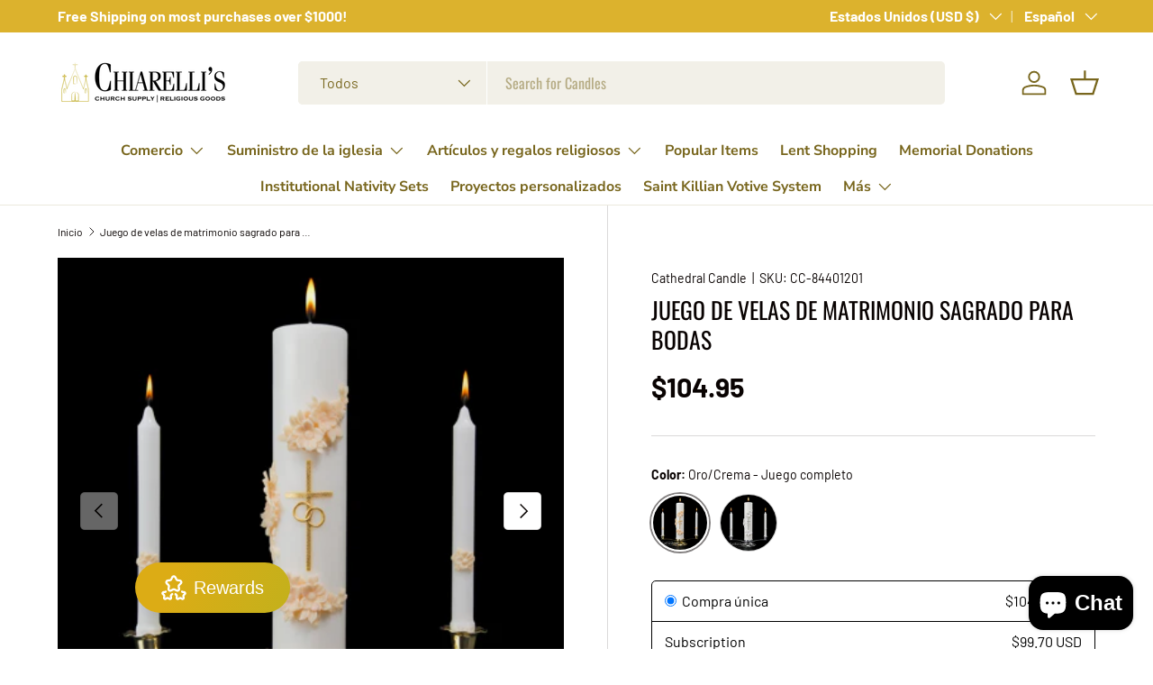

--- FILE ---
content_type: text/html; charset=utf-8
request_url: https://chiarellis.com/es/products/unity-candle-set
body_size: 59396
content:
<!doctype html>
<html class="no-js" lang="es" dir="ltr">
<head><meta charset="utf-8">
<meta name="viewport" content="width=device-width,initial-scale=1">
<title>Juego de velas de matrimonio sagrado para bodas &ndash; Chiarelli&#39;s Religious Goods &amp; Church Supply </title><link rel="canonical" href="https://chiarellis.com/es/products/unity-candle-set"><meta name="description" content="El elegante diseño SCULPTWAX de la Vela del Sagrado Matrimonio viene en una atractiva caja de regalo, lo que la convierte en un regalo considerado para despedidas de soltera o aniversarios. Las velas vienen en diferentes tamaños: Vela central 3&quot; x 14&quot; Velas laterales de 7/8&quot; x 10&quot; - Vienen solo en pares."><meta property="og:site_name" content="Chiarelli&#39;s Religious Goods &amp; Church Supply ">
<meta property="og:url" content="https://chiarellis.com/es/products/unity-candle-set">
<meta property="og:title" content="Juego de velas de matrimonio sagrado para bodas">
<meta property="og:type" content="product">
<meta property="og:description" content="El elegante diseño SCULPTWAX de la Vela del Sagrado Matrimonio viene en una atractiva caja de regalo, lo que la convierte en un regalo considerado para despedidas de soltera o aniversarios. Las velas vienen en diferentes tamaños: Vela central 3&quot; x 14&quot; Velas laterales de 7/8&quot; x 10&quot; - Vienen solo en pares."><meta property="og:image" content="http://chiarellis.com/cdn/shop/products/84401201.jpg?crop=center&height=1200&v=1623174763&width=1200">
  <meta property="og:image:secure_url" content="https://chiarellis.com/cdn/shop/products/84401201.jpg?crop=center&height=1200&v=1623174763&width=1200">
  <meta property="og:image:width" content="400">
  <meta property="og:image:height" content="400"><meta property="og:price:amount" content="104.95">
  <meta property="og:price:currency" content="USD"><meta name="twitter:card" content="summary_large_image">
<meta name="twitter:title" content="Juego de velas de matrimonio sagrado para bodas">
<meta name="twitter:description" content="El elegante diseño SCULPTWAX de la Vela del Sagrado Matrimonio viene en una atractiva caja de regalo, lo que la convierte en un regalo considerado para despedidas de soltera o aniversarios. Las velas vienen en diferentes tamaños: Vela central 3&quot; x 14&quot; Velas laterales de 7/8&quot; x 10&quot; - Vienen solo en pares.">
<link rel="preload" href="//chiarellis.com/cdn/shop/t/32/assets/main.css?v=117877229988737664671754933125" as="style"><style data-shopify>
@font-face {
  font-family: Barlow;
  font-weight: 400;
  font-style: normal;
  font-display: swap;
  src: url("//chiarellis.com/cdn/fonts/barlow/barlow_n4.038c60d7ea9ddb238b2f64ba6f463ba6c0b5e5ad.woff2") format("woff2"),
       url("//chiarellis.com/cdn/fonts/barlow/barlow_n4.074a9f2b990b38aec7d56c68211821e455b6d075.woff") format("woff");
}
@font-face {
  font-family: Barlow;
  font-weight: 700;
  font-style: normal;
  font-display: swap;
  src: url("//chiarellis.com/cdn/fonts/barlow/barlow_n7.691d1d11f150e857dcbc1c10ef03d825bc378d81.woff2") format("woff2"),
       url("//chiarellis.com/cdn/fonts/barlow/barlow_n7.4fdbb1cb7da0e2c2f88492243ffa2b4f91924840.woff") format("woff");
}
@font-face {
  font-family: Barlow;
  font-weight: 400;
  font-style: italic;
  font-display: swap;
  src: url("//chiarellis.com/cdn/fonts/barlow/barlow_i4.8c59b6445f83f078b3520bad98b24d859431b377.woff2") format("woff2"),
       url("//chiarellis.com/cdn/fonts/barlow/barlow_i4.bf7e6d69237bd02188410034976892368fd014c0.woff") format("woff");
}
@font-face {
  font-family: Barlow;
  font-weight: 700;
  font-style: italic;
  font-display: swap;
  src: url("//chiarellis.com/cdn/fonts/barlow/barlow_i7.50e19d6cc2ba5146fa437a5a7443c76d5d730103.woff2") format("woff2"),
       url("//chiarellis.com/cdn/fonts/barlow/barlow_i7.47e9f98f1b094d912e6fd631cc3fe93d9f40964f.woff") format("woff");
}
@font-face {
  font-family: Oswald;
  font-weight: 400;
  font-style: normal;
  font-display: swap;
  src: url("//chiarellis.com/cdn/fonts/oswald/oswald_n4.7760ed7a63e536050f64bb0607ff70ce07a480bd.woff2") format("woff2"),
       url("//chiarellis.com/cdn/fonts/oswald/oswald_n4.ae5e497f60fc686568afe76e9ff1872693c533e9.woff") format("woff");
}
@font-face {
  font-family: "Nunito Sans";
  font-weight: 700;
  font-style: normal;
  font-display: swap;
  src: url("//chiarellis.com/cdn/fonts/nunito_sans/nunitosans_n7.25d963ed46da26098ebeab731e90d8802d989fa5.woff2") format("woff2"),
       url("//chiarellis.com/cdn/fonts/nunito_sans/nunitosans_n7.d32e3219b3d2ec82285d3027bd673efc61a996c8.woff") format("woff");
}
:root {
      --bg-color: 255 255 255 / 1.0;
      --bg-color-og: 255 255 255 / 1.0;
      --heading-color: 9 3 2;
      --text-color: 9 3 2;
      --text-color-og: 9 3 2;
      --scrollbar-color: 9 3 2;
      --link-color: 9 3 2;
      --link-color-og: 9 3 2;
      --star-color: 103 170 249;--swatch-border-color-default: 206 205 204;
        --swatch-border-color-active: 132 129 129;
        --swatch-card-size: 24px;
        --swatch-variant-picker-size: 64px;--color-scheme-1-bg: 242 242 242 / 1.0;
      --color-scheme-1-grad: ;
      --color-scheme-1-heading: 9 3 2;
      --color-scheme-1-text: 9 3 2;
      --color-scheme-1-btn-bg: 9 3 2;
      --color-scheme-1-btn-text: 255 255 255;
      --color-scheme-1-btn-bg-hover: 54 48 47;--color-scheme-2-bg: 73 93 99 / 1.0;
      --color-scheme-2-grad: ;
      --color-scheme-2-heading: 255 255 255;
      --color-scheme-2-text: 255 255 255;
      --color-scheme-2-btn-bg: 255 255 255;
      --color-scheme-2-btn-text: 9 3 2;
      --color-scheme-2-btn-bg-hover: 226 225 225;--color-scheme-3-bg: 0 0 0 / 1.0;
      --color-scheme-3-grad: ;
      --color-scheme-3-heading: 207 169 47;
      --color-scheme-3-text: 255 255 255;
      --color-scheme-3-btn-bg: 207 169 47;
      --color-scheme-3-btn-text: 255 255 255;
      --color-scheme-3-btn-bg-hover: 217 187 90;

      --drawer-bg-color: 255 255 255 / 1.0;
      --drawer-text-color: 9 3 2;

      --panel-bg-color: 242 242 242 / 1.0;
      --panel-heading-color: 9 3 2;
      --panel-text-color: 9 3 2;

      --in-stock-text-color: 44 126 63;
      --low-stock-text-color: 210 134 26;
      --very-low-stock-text-color: 180 12 28;
      --no-stock-text-color: 73 93 99;
      --no-stock-backordered-text-color: 73 93 99;

      --error-bg-color: 252 237 238;
      --error-text-color: 180 12 28;
      --success-bg-color: 232 246 234;
      --success-text-color: 44 126 63;
      --info-bg-color: 228 237 250;
      --info-text-color: 26 102 210;

      --heading-font-family: Oswald, sans-serif;
      --heading-font-style: normal;
      --heading-font-weight: 400;
      --heading-scale-start: 6;

      --navigation-font-family: "Nunito Sans", sans-serif;
      --navigation-font-style: normal;
      --navigation-font-weight: 700;
      --heading-text-transform: uppercase;
--subheading-text-transform: none;
      --body-font-family: Barlow, sans-serif;
      --body-font-style: normal;
      --body-font-weight: 400;
      --body-font-size: 16;

      --section-gap: 32;
      --heading-gap: calc(8 * var(--space-unit));--heading-gap: calc(6 * var(--space-unit));--grid-column-gap: 20px;--btn-bg-color: 9 3 2;
      --btn-bg-hover-color: 54 48 47;
      --btn-text-color: 255 255 255;
      --btn-bg-color-og: 9 3 2;
      --btn-text-color-og: 255 255 255;
      --btn-alt-bg-color: 255 255 255;
      --btn-alt-bg-alpha: 1.0;
      --btn-alt-text-color: 9 3 2;
      --btn-border-width: 1px;
      --btn-padding-y: 12px;

      
      --btn-border-radius: 5px;
      

      --btn-lg-border-radius: 50%;
      --btn-icon-border-radius: 50%;
      --input-with-btn-inner-radius: var(--btn-border-radius);

      --input-bg-color: 255 255 255 / 1.0;
      --input-text-color: 9 3 2;
      --input-border-width: 1px;
      --input-border-radius: 4px;
      --textarea-border-radius: 4px;
      --input-border-radius: 5px;
      --input-bg-color-diff-3: #f7f7f7;
      --input-bg-color-diff-6: #f0f0f0;

      --modal-border-radius: 4px;
      --modal-overlay-color: 0 0 0;
      --modal-overlay-opacity: 0.4;
      --drawer-border-radius: 4px;
      --overlay-border-radius: 4px;

      --custom-label-bg-color: 35 2 46 / 1.0;
      --custom-label-text-color: 255 255 255 / 1.0;--sale-label-bg-color: 247 23 53 / 1.0;
      --sale-label-text-color: 255 255 255 / 1.0;--sold-out-label-bg-color: 73 93 99 / 1.0;
      --sold-out-label-text-color: 255 255 255 / 1.0;--new-label-bg-color: 250 200 205 / 1.0;
      --new-label-text-color: 9 3 2 / 1.0;--preorder-label-bg-color: 103 170 249 / 1.0;
      --preorder-label-text-color: 255 255 255 / 1.0;

      --collection-label-color: 0 126 18 / 1.0;

      --page-width: 2520px;
      --gutter-sm: 20px;
      --gutter-md: 32px;
      --gutter-lg: 64px;

      --payment-terms-bg-color: #ffffff;

      --coll-card-bg-color: #f7f7f7;
      --coll-card-border-color: #ffffff;

      --card-highlight-bg-color: #ffffff;
      --card-highlight-text-color: 9 3 2;
      --card-highlight-border-color: #23022e;--blend-bg-color: #f2f2f2;
        
          --aos-animate-duration: 0.6s;
        

        
          --aos-min-width: 0;
        
      

      --reading-width: 48em;
    }

    @media (max-width: 769px) {
      :root {
        --reading-width: 36em;
      }
    }
  </style><link rel="stylesheet" href="//chiarellis.com/cdn/shop/t/32/assets/main.css?v=117877229988737664671754933125">
  <script src="//chiarellis.com/cdn/shop/t/32/assets/main.js?v=182340204423554326591754933125" defer="defer"></script><link rel="preload" href="//chiarellis.com/cdn/fonts/barlow/barlow_n4.038c60d7ea9ddb238b2f64ba6f463ba6c0b5e5ad.woff2" as="font" type="font/woff2" crossorigin fetchpriority="high"><link rel="preload" href="//chiarellis.com/cdn/fonts/oswald/oswald_n4.7760ed7a63e536050f64bb0607ff70ce07a480bd.woff2" as="font" type="font/woff2" crossorigin fetchpriority="high"><script>window.performance && window.performance.mark && window.performance.mark('shopify.content_for_header.start');</script><meta name="google-site-verification" content="ZZmCSkTTWg9tKQxmZo8xCs5eBldthcy_TXx1BkOXu_M">
<meta name="facebook-domain-verification" content="uj6p9mltfc21izv4k59py25zt3sis2">
<meta id="shopify-digital-wallet" name="shopify-digital-wallet" content="/14904640/digital_wallets/dialog">
<meta name="shopify-checkout-api-token" content="9d752ac37b329f54e3cfaf872b489978">
<meta id="in-context-paypal-metadata" data-shop-id="14904640" data-venmo-supported="false" data-environment="production" data-locale="es_ES" data-paypal-v4="true" data-currency="USD">
<link rel="alternate" hreflang="x-default" href="https://chiarellis.com/products/unity-candle-set">
<link rel="alternate" hreflang="en" href="https://chiarellis.com/products/unity-candle-set">
<link rel="alternate" hreflang="es" href="https://chiarellis.com/es/products/unity-candle-set">
<link rel="alternate" type="application/json+oembed" href="https://chiarellis.com/es/products/unity-candle-set.oembed">
<script async="async" src="/checkouts/internal/preloads.js?locale=es-US"></script>
<link rel="preconnect" href="https://shop.app" crossorigin="anonymous">
<script async="async" src="https://shop.app/checkouts/internal/preloads.js?locale=es-US&shop_id=14904640" crossorigin="anonymous"></script>
<script id="apple-pay-shop-capabilities" type="application/json">{"shopId":14904640,"countryCode":"US","currencyCode":"USD","merchantCapabilities":["supports3DS"],"merchantId":"gid:\/\/shopify\/Shop\/14904640","merchantName":"Chiarelli's Religious Goods \u0026 Church Supply ","requiredBillingContactFields":["postalAddress","email","phone"],"requiredShippingContactFields":["postalAddress","email","phone"],"shippingType":"shipping","supportedNetworks":["visa","masterCard","amex","discover","elo","jcb"],"total":{"type":"pending","label":"Chiarelli's Religious Goods \u0026 Church Supply ","amount":"1.00"},"shopifyPaymentsEnabled":true,"supportsSubscriptions":true}</script>
<script id="shopify-features" type="application/json">{"accessToken":"9d752ac37b329f54e3cfaf872b489978","betas":["rich-media-storefront-analytics"],"domain":"chiarellis.com","predictiveSearch":true,"shopId":14904640,"locale":"es"}</script>
<script>var Shopify = Shopify || {};
Shopify.shop = "chiarellis.myshopify.com";
Shopify.locale = "es";
Shopify.currency = {"active":"USD","rate":"1.0"};
Shopify.country = "US";
Shopify.theme = {"name":"Homestead","id":146965758121,"schema_name":"Enterprise","schema_version":"2.0.0","theme_store_id":1657,"role":"main"};
Shopify.theme.handle = "null";
Shopify.theme.style = {"id":null,"handle":null};
Shopify.cdnHost = "chiarellis.com/cdn";
Shopify.routes = Shopify.routes || {};
Shopify.routes.root = "/es/";</script>
<script type="module">!function(o){(o.Shopify=o.Shopify||{}).modules=!0}(window);</script>
<script>!function(o){function n(){var o=[];function n(){o.push(Array.prototype.slice.apply(arguments))}return n.q=o,n}var t=o.Shopify=o.Shopify||{};t.loadFeatures=n(),t.autoloadFeatures=n()}(window);</script>
<script>
  window.ShopifyPay = window.ShopifyPay || {};
  window.ShopifyPay.apiHost = "shop.app\/pay";
  window.ShopifyPay.redirectState = null;
</script>
<script id="shop-js-analytics" type="application/json">{"pageType":"product"}</script>
<script defer="defer" async type="module" src="//chiarellis.com/cdn/shopifycloud/shop-js/modules/v2/client.init-shop-cart-sync_-aut3ZVe.es.esm.js"></script>
<script defer="defer" async type="module" src="//chiarellis.com/cdn/shopifycloud/shop-js/modules/v2/chunk.common_jR-HGkUL.esm.js"></script>
<script type="module">
  await import("//chiarellis.com/cdn/shopifycloud/shop-js/modules/v2/client.init-shop-cart-sync_-aut3ZVe.es.esm.js");
await import("//chiarellis.com/cdn/shopifycloud/shop-js/modules/v2/chunk.common_jR-HGkUL.esm.js");

  window.Shopify.SignInWithShop?.initShopCartSync?.({"fedCMEnabled":true,"windoidEnabled":true});

</script>
<script defer="defer" async type="module" src="//chiarellis.com/cdn/shopifycloud/shop-js/modules/v2/client.payment-terms_DHTqhmPP.es.esm.js"></script>
<script defer="defer" async type="module" src="//chiarellis.com/cdn/shopifycloud/shop-js/modules/v2/chunk.common_jR-HGkUL.esm.js"></script>
<script defer="defer" async type="module" src="//chiarellis.com/cdn/shopifycloud/shop-js/modules/v2/chunk.modal_K_-4b6jm.esm.js"></script>
<script type="module">
  await import("//chiarellis.com/cdn/shopifycloud/shop-js/modules/v2/client.payment-terms_DHTqhmPP.es.esm.js");
await import("//chiarellis.com/cdn/shopifycloud/shop-js/modules/v2/chunk.common_jR-HGkUL.esm.js");
await import("//chiarellis.com/cdn/shopifycloud/shop-js/modules/v2/chunk.modal_K_-4b6jm.esm.js");

  
</script>
<script>
  window.Shopify = window.Shopify || {};
  if (!window.Shopify.featureAssets) window.Shopify.featureAssets = {};
  window.Shopify.featureAssets['shop-js'] = {"shop-cart-sync":["modules/v2/client.shop-cart-sync_BAYdngfT.es.esm.js","modules/v2/chunk.common_jR-HGkUL.esm.js"],"init-fed-cm":["modules/v2/client.init-fed-cm_C1KIrACA.es.esm.js","modules/v2/chunk.common_jR-HGkUL.esm.js"],"shop-button":["modules/v2/client.shop-button_nPJqyawu.es.esm.js","modules/v2/chunk.common_jR-HGkUL.esm.js"],"init-windoid":["modules/v2/client.init-windoid_BBN3UDv3.es.esm.js","modules/v2/chunk.common_jR-HGkUL.esm.js"],"shop-cash-offers":["modules/v2/client.shop-cash-offers_DHr6BHOX.es.esm.js","modules/v2/chunk.common_jR-HGkUL.esm.js","modules/v2/chunk.modal_K_-4b6jm.esm.js"],"shop-toast-manager":["modules/v2/client.shop-toast-manager_DsmMrndK.es.esm.js","modules/v2/chunk.common_jR-HGkUL.esm.js"],"init-shop-email-lookup-coordinator":["modules/v2/client.init-shop-email-lookup-coordinator_CqHiorcR.es.esm.js","modules/v2/chunk.common_jR-HGkUL.esm.js"],"pay-button":["modules/v2/client.pay-button_CyYMAtLe.es.esm.js","modules/v2/chunk.common_jR-HGkUL.esm.js"],"avatar":["modules/v2/client.avatar_BTnouDA3.es.esm.js"],"init-shop-cart-sync":["modules/v2/client.init-shop-cart-sync_-aut3ZVe.es.esm.js","modules/v2/chunk.common_jR-HGkUL.esm.js"],"shop-login-button":["modules/v2/client.shop-login-button_CkV-3QmP.es.esm.js","modules/v2/chunk.common_jR-HGkUL.esm.js","modules/v2/chunk.modal_K_-4b6jm.esm.js"],"init-customer-accounts-sign-up":["modules/v2/client.init-customer-accounts-sign-up_OVpxiKuf.es.esm.js","modules/v2/client.shop-login-button_CkV-3QmP.es.esm.js","modules/v2/chunk.common_jR-HGkUL.esm.js","modules/v2/chunk.modal_K_-4b6jm.esm.js"],"init-shop-for-new-customer-accounts":["modules/v2/client.init-shop-for-new-customer-accounts_B3-6tUHj.es.esm.js","modules/v2/client.shop-login-button_CkV-3QmP.es.esm.js","modules/v2/chunk.common_jR-HGkUL.esm.js","modules/v2/chunk.modal_K_-4b6jm.esm.js"],"init-customer-accounts":["modules/v2/client.init-customer-accounts_DAvreLqn.es.esm.js","modules/v2/client.shop-login-button_CkV-3QmP.es.esm.js","modules/v2/chunk.common_jR-HGkUL.esm.js","modules/v2/chunk.modal_K_-4b6jm.esm.js"],"shop-follow-button":["modules/v2/client.shop-follow-button_D-yP9CCa.es.esm.js","modules/v2/chunk.common_jR-HGkUL.esm.js","modules/v2/chunk.modal_K_-4b6jm.esm.js"],"lead-capture":["modules/v2/client.lead-capture_cgi9rykO.es.esm.js","modules/v2/chunk.common_jR-HGkUL.esm.js","modules/v2/chunk.modal_K_-4b6jm.esm.js"],"checkout-modal":["modules/v2/client.checkout-modal_CNOx8cMi.es.esm.js","modules/v2/chunk.common_jR-HGkUL.esm.js","modules/v2/chunk.modal_K_-4b6jm.esm.js"],"shop-login":["modules/v2/client.shop-login_B0Pz78O1.es.esm.js","modules/v2/chunk.common_jR-HGkUL.esm.js","modules/v2/chunk.modal_K_-4b6jm.esm.js"],"payment-terms":["modules/v2/client.payment-terms_DHTqhmPP.es.esm.js","modules/v2/chunk.common_jR-HGkUL.esm.js","modules/v2/chunk.modal_K_-4b6jm.esm.js"]};
</script>
<script>(function() {
  var isLoaded = false;
  function asyncLoad() {
    if (isLoaded) return;
    isLoaded = true;
    var urls = ["https:\/\/trust-badges.crucialcommerceapps.com\/appJS?shop=chiarellis.myshopify.com","https:\/\/us1-search.doofinder.com\/5\/script\/2027221758733fe4bdb3dd3f5d360967.js?shop=chiarellis.myshopify.com","https:\/\/cdncozyantitheft.addons.business\/js\/script_tags\/chiarellis\/VE2qtbx2s1CC4WVWwGTgRPGXx94mxO8o.js?shop=chiarellis.myshopify.com","https:\/\/a.mailmunch.co\/widgets\/site-1034553-2c68308ed21d6bd2dcb35d6aeceb80b13ccc3cfa.js?shop=chiarellis.myshopify.com","https:\/\/chimpstatic.com\/mcjs-connected\/js\/users\/63c6b7b4e28978b540df920ce\/cca11b2b198c4fe9c14f9d4ae.js?shop=chiarellis.myshopify.com","https:\/\/app.1clickpopup.com\/widget.js?shop=chiarellis.myshopify.com"];
    for (var i = 0; i < urls.length; i++) {
      var s = document.createElement('script');
      s.type = 'text/javascript';
      s.async = true;
      s.src = urls[i];
      var x = document.getElementsByTagName('script')[0];
      x.parentNode.insertBefore(s, x);
    }
  };
  if(window.attachEvent) {
    window.attachEvent('onload', asyncLoad);
  } else {
    window.addEventListener('load', asyncLoad, false);
  }
})();</script>
<script id="__st">var __st={"a":14904640,"offset":-18000,"reqid":"dc7b3196-7331-485d-8cc9-ea015a5168e1-1769023020","pageurl":"chiarellis.com\/es\/products\/unity-candle-set","u":"cc65f0c2ece2","p":"product","rtyp":"product","rid":4406030237793};</script>
<script>window.ShopifyPaypalV4VisibilityTracking = true;</script>
<script id="captcha-bootstrap">!function(){'use strict';const t='contact',e='account',n='new_comment',o=[[t,t],['blogs',n],['comments',n],[t,'customer']],c=[[e,'customer_login'],[e,'guest_login'],[e,'recover_customer_password'],[e,'create_customer']],r=t=>t.map((([t,e])=>`form[action*='/${t}']:not([data-nocaptcha='true']) input[name='form_type'][value='${e}']`)).join(','),a=t=>()=>t?[...document.querySelectorAll(t)].map((t=>t.form)):[];function s(){const t=[...o],e=r(t);return a(e)}const i='password',u='form_key',d=['recaptcha-v3-token','g-recaptcha-response','h-captcha-response',i],f=()=>{try{return window.sessionStorage}catch{return}},m='__shopify_v',_=t=>t.elements[u];function p(t,e,n=!1){try{const o=window.sessionStorage,c=JSON.parse(o.getItem(e)),{data:r}=function(t){const{data:e,action:n}=t;return t[m]||n?{data:e,action:n}:{data:t,action:n}}(c);for(const[e,n]of Object.entries(r))t.elements[e]&&(t.elements[e].value=n);n&&o.removeItem(e)}catch(o){console.error('form repopulation failed',{error:o})}}const l='form_type',E='cptcha';function T(t){t.dataset[E]=!0}const w=window,h=w.document,L='Shopify',v='ce_forms',y='captcha';let A=!1;((t,e)=>{const n=(g='f06e6c50-85a8-45c8-87d0-21a2b65856fe',I='https://cdn.shopify.com/shopifycloud/storefront-forms-hcaptcha/ce_storefront_forms_captcha_hcaptcha.v1.5.2.iife.js',D={infoText:'Protegido por hCaptcha',privacyText:'Privacidad',termsText:'Términos'},(t,e,n)=>{const o=w[L][v],c=o.bindForm;if(c)return c(t,g,e,D).then(n);var r;o.q.push([[t,g,e,D],n]),r=I,A||(h.body.append(Object.assign(h.createElement('script'),{id:'captcha-provider',async:!0,src:r})),A=!0)});var g,I,D;w[L]=w[L]||{},w[L][v]=w[L][v]||{},w[L][v].q=[],w[L][y]=w[L][y]||{},w[L][y].protect=function(t,e){n(t,void 0,e),T(t)},Object.freeze(w[L][y]),function(t,e,n,w,h,L){const[v,y,A,g]=function(t,e,n){const i=e?o:[],u=t?c:[],d=[...i,...u],f=r(d),m=r(i),_=r(d.filter((([t,e])=>n.includes(e))));return[a(f),a(m),a(_),s()]}(w,h,L),I=t=>{const e=t.target;return e instanceof HTMLFormElement?e:e&&e.form},D=t=>v().includes(t);t.addEventListener('submit',(t=>{const e=I(t);if(!e)return;const n=D(e)&&!e.dataset.hcaptchaBound&&!e.dataset.recaptchaBound,o=_(e),c=g().includes(e)&&(!o||!o.value);(n||c)&&t.preventDefault(),c&&!n&&(function(t){try{if(!f())return;!function(t){const e=f();if(!e)return;const n=_(t);if(!n)return;const o=n.value;o&&e.removeItem(o)}(t);const e=Array.from(Array(32),(()=>Math.random().toString(36)[2])).join('');!function(t,e){_(t)||t.append(Object.assign(document.createElement('input'),{type:'hidden',name:u})),t.elements[u].value=e}(t,e),function(t,e){const n=f();if(!n)return;const o=[...t.querySelectorAll(`input[type='${i}']`)].map((({name:t})=>t)),c=[...d,...o],r={};for(const[a,s]of new FormData(t).entries())c.includes(a)||(r[a]=s);n.setItem(e,JSON.stringify({[m]:1,action:t.action,data:r}))}(t,e)}catch(e){console.error('failed to persist form',e)}}(e),e.submit())}));const S=(t,e)=>{t&&!t.dataset[E]&&(n(t,e.some((e=>e===t))),T(t))};for(const o of['focusin','change'])t.addEventListener(o,(t=>{const e=I(t);D(e)&&S(e,y())}));const B=e.get('form_key'),M=e.get(l),P=B&&M;t.addEventListener('DOMContentLoaded',(()=>{const t=y();if(P)for(const e of t)e.elements[l].value===M&&p(e,B);[...new Set([...A(),...v().filter((t=>'true'===t.dataset.shopifyCaptcha))])].forEach((e=>S(e,t)))}))}(h,new URLSearchParams(w.location.search),n,t,e,['guest_login'])})(!0,!0)}();</script>
<script integrity="sha256-4kQ18oKyAcykRKYeNunJcIwy7WH5gtpwJnB7kiuLZ1E=" data-source-attribution="shopify.loadfeatures" defer="defer" src="//chiarellis.com/cdn/shopifycloud/storefront/assets/storefront/load_feature-a0a9edcb.js" crossorigin="anonymous"></script>
<script crossorigin="anonymous" defer="defer" src="//chiarellis.com/cdn/shopifycloud/storefront/assets/shopify_pay/storefront-65b4c6d7.js?v=20250812"></script>
<script data-source-attribution="shopify.dynamic_checkout.dynamic.init">var Shopify=Shopify||{};Shopify.PaymentButton=Shopify.PaymentButton||{isStorefrontPortableWallets:!0,init:function(){window.Shopify.PaymentButton.init=function(){};var t=document.createElement("script");t.src="https://chiarellis.com/cdn/shopifycloud/portable-wallets/latest/portable-wallets.es.js",t.type="module",document.head.appendChild(t)}};
</script>
<script data-source-attribution="shopify.dynamic_checkout.buyer_consent">
  function portableWalletsHideBuyerConsent(e){var t=document.getElementById("shopify-buyer-consent"),n=document.getElementById("shopify-subscription-policy-button");t&&n&&(t.classList.add("hidden"),t.setAttribute("aria-hidden","true"),n.removeEventListener("click",e))}function portableWalletsShowBuyerConsent(e){var t=document.getElementById("shopify-buyer-consent"),n=document.getElementById("shopify-subscription-policy-button");t&&n&&(t.classList.remove("hidden"),t.removeAttribute("aria-hidden"),n.addEventListener("click",e))}window.Shopify?.PaymentButton&&(window.Shopify.PaymentButton.hideBuyerConsent=portableWalletsHideBuyerConsent,window.Shopify.PaymentButton.showBuyerConsent=portableWalletsShowBuyerConsent);
</script>
<script data-source-attribution="shopify.dynamic_checkout.cart.bootstrap">document.addEventListener("DOMContentLoaded",(function(){function t(){return document.querySelector("shopify-accelerated-checkout-cart, shopify-accelerated-checkout")}if(t())Shopify.PaymentButton.init();else{new MutationObserver((function(e,n){t()&&(Shopify.PaymentButton.init(),n.disconnect())})).observe(document.body,{childList:!0,subtree:!0})}}));
</script>
<link id="shopify-accelerated-checkout-styles" rel="stylesheet" media="screen" href="https://chiarellis.com/cdn/shopifycloud/portable-wallets/latest/accelerated-checkout-backwards-compat.css" crossorigin="anonymous">
<style id="shopify-accelerated-checkout-cart">
        #shopify-buyer-consent {
  margin-top: 1em;
  display: inline-block;
  width: 100%;
}

#shopify-buyer-consent.hidden {
  display: none;
}

#shopify-subscription-policy-button {
  background: none;
  border: none;
  padding: 0;
  text-decoration: underline;
  font-size: inherit;
  cursor: pointer;
}

#shopify-subscription-policy-button::before {
  box-shadow: none;
}

      </style>
<script id="sections-script" data-sections="header,footer" defer="defer" src="//chiarellis.com/cdn/shop/t/32/compiled_assets/scripts.js?v=3680"></script>
<script>window.performance && window.performance.mark && window.performance.mark('shopify.content_for_header.end');</script>
<script src="//chiarellis.com/cdn/shop/t/32/assets/blur-messages.js?v=98620774460636405321754933125" defer="defer"></script>
    <script src="//chiarellis.com/cdn/shop/t/32/assets/animate-on-scroll.js?v=15249566486942820451754933125" defer="defer"></script>
    <link rel="stylesheet" href="//chiarellis.com/cdn/shop/t/32/assets/animate-on-scroll.css?v=116194678796051782541754933125">
  

  <script>document.documentElement.className = document.documentElement.className.replace('no-js', 'js');</script><!-- CC Custom Head Start --><!-- CC Custom Head End --><!-- BEGIN app block: shopify://apps/1clickpopup/blocks/main/233742b9-16cb-4f75-9de7-3fe92c29fdff --><script>
  window.OneClickPopup = {}
  
</script>
<script src="https://cdn.shopify.com/extensions/019bbba0-a286-78cc-87d6-1c77a3a0112a/1click-popup-51/assets/1click-popup-snippet.js" async></script>


<!-- END app block --><!-- BEGIN app block: shopify://apps/cozy-antitheft/blocks/Cozy_Antitheft_Script_1.0.0/a34a1874-f183-4394-8a9a-1e3f3275f1a7 --><script src="https://cozyantitheft.addons.business/js/script_tags/chiarellis/default/protect.js?shop=chiarellis.myshopify.com" async type="text/javascript"></script>


<!-- END app block --><!-- BEGIN app block: shopify://apps/klaviyo-email-marketing-sms/blocks/klaviyo-onsite-embed/2632fe16-c075-4321-a88b-50b567f42507 -->















  <script>
    window.klaviyoReviewsProductDesignMode = false
  </script>







<!-- END app block --><!-- BEGIN app block: shopify://apps/instafeed/blocks/head-block/c447db20-095d-4a10-9725-b5977662c9d5 --><link rel="preconnect" href="https://cdn.nfcube.com/">
<link rel="preconnect" href="https://scontent.cdninstagram.com/">


  <script>
    document.addEventListener('DOMContentLoaded', function () {
      let instafeedScript = document.createElement('script');

      
        instafeedScript.src = 'https://cdn.nfcube.com/instafeed-b9d0c15e7464e101a387d8a3badc768b.js';
      

      document.body.appendChild(instafeedScript);
    });
  </script>





<!-- END app block --><!-- BEGIN app block: shopify://apps/fether-frequently-bought/blocks/widget-embed/f96a0d1a-35b8-40ef-ad54-1cb7fb011e11 --><!-- BEGIN app snippet: override -->
  <style>
    [ft-hidden-form]{
      width: 1px !important;
      height: 0px !important;
      overflow: hidden !important;
      margin: 0px !important;
      padding: 0px !important;
    }
    [ft-hidden]{
      display: none !important;
    }
  </style>
	<script>
		metafieldsFT = {"add_on_version":"1767750528","bundle_version":"1767750528","countdown_timer_version":"1767750528","offer_version":"1767750527","stock_countdown_version":"1768331207"};
    isDesignModeFT = 'false';
		if((!isDesignModeFT || isDesignModeFT == 'false') && metafieldsFT[`offer_check_4406030237793`]){
			const buttonsAddToCartFT = ['form[data-type="add-to-cart-form"] button[type="submit"]', 'form[data-type="add-to-cart-form"] input[type="submit"]', "form[action$='/cart/add'] .product-buy-buttons--cta", "form[action$='/cart/add'] button[name='add']", "form[action$='/cart/add'] button.add_to_cart", '.product .product-form__buttons button[type="submit"]', '.product .product-form__buttons button[name="add"]', ".product .product-form__buttons .qty-input__btn", ".product .product-form__buttons .single_add_to_cart_button", ".product .product-form__buttons .add-to-cart-btn", ".product .product-form__buttons .product-form__submit", ".product .product-form__buttons .product-form__cart-submit", '.product .product-form button[type="submit"]', '.product .product-form button[name="add"]', ".product .product-form .qty-input__btn", ".product .product-form .single_add_to_cart_button", ".product .product-form .add-to-cart-btn", ".product .product-form .product-form__submit", ".product .product-form .product-form__cart-submit", '.product .product-info__add-to-cart button[type="submit"]', '.product .product-info__add-to-cart button[name="add"]', ".product .product-info__add-to-cart .qty-input__btn", ".product .product-info__add-to-cart .single_add_to_cart_button", ".product .product-info__add-to-cart .add-to-cart-btn", ".product .product-info__add-to-cart .product-form__submit", ".product .product-info__add-to-cart .product-form__cart-submit", '.product .product-add-to-cart-container button[type="submit"]', '.product .product-add-to-cart-container button[name="add"]', ".product .product-add-to-cart-container .qty-input__btn", ".product .product-add-to-cart-container .single_add_to_cart_button", ".product .product-add-to-cart-container .add-to-cart-btn", ".product .product-add-to-cart-container .product-form__submit", ".product .product-add-to-cart-container .product-form__cart-submit", '.product .product-detail__form button[type="submit"]', '.product .product-detail__form button[name="add"]', ".product .product-detail__form .qty-input__btn", ".product .product-detail__form .single_add_to_cart_button", ".product .product-detail__form .add-to-cart-btn", ".product .product-detail__form .product-form__submit", ".product .product-detail__form .product-form__cart-submit", '.product .add_to_cart_holder button[name="add"]', ".product .add_to_cart_holder .qty-input__btn", ".product .add_to_cart_holder .single_add_to_cart_button", ".product .add_to_cart_holder .add-to-cart-btn", ".product .add_to_cart_holder .product-form__submit", ".product .add_to_cart_holder .product-form__cart-submit", '.product .product-form__item button[name="add"]', ".product .product-form__item .qty-input__btn", ".product .product-form__item .single_add_to_cart_button", ".product .product-form__item .add-to-cart-btn", ".product .product-form__item .product-form__submit", ".product .product-form__item .product-form__cart-submit", '.product .payment-buttons button[name="add"]', ".product .payment-buttons .qty-input__btn", ".product .payment-buttons .single_add_to_cart_button", ".product .payment-buttons .add-to-cart-btn", ".product .payment-buttons .product-form__submit", ".product .payment-buttons .product-form__cart-submit", '.product .product-detail__detail button[name="add"]', ".product .product-detail__detail .qty-input__btn", ".product .product-detail__detail .single_add_to_cart_button", ".product .product-detail__detail .add-to-cart-btn", ".product .product-detail__detail .product-form__submit", ".product .product-detail__detail .product-form__cart-submit", '.product .product-content button[name="add"]', ".product .product-content .qty-input__btn", ".product .product-content .single_add_to_cart_button", ".product .product-content .add-to-cart-btn", ".product .product-content .product-form__submit", ".product .product-content .product-form__cart-submit", '.product-page .product-form__buttons button[type="submit"]', '.product-page .product-form__buttons button[name="add"]', ".product-page .product-form__buttons .qty-input__btn", ".product-page .product-form__buttons .single_add_to_cart_button", ".product-page .product-form__buttons .add-to-cart-btn", ".product-page .product-form__buttons .product-form__submit", ".product-page .product-form__buttons .product-form__cart-submit", '.product-page .product-form button[type="submit"]', '.product-page .product-form button[name="add"]', ".product-page .product-form .qty-input__btn", ".product-page .product-form .single_add_to_cart_button", ".product-page .product-form .add-to-cart-btn", ".product-page .product-form .product-form__submit", ".product-page .product-form .product-form__cart-submit", '.product-page .product-info__add-to-cart button[type="submit"]', '.product-page .product-info__add-to-cart button[name="add"]', ".product-page .product-info__add-to-cart .qty-input__btn", ".product-page .product-info__add-to-cart .single_add_to_cart_button", ".product-page .product-info__add-to-cart .add-to-cart-btn", ".product-page .product-info__add-to-cart .product-form__submit", ".product-page .product-info__add-to-cart .product-form__cart-submit", '.product-page .product-add-to-cart-container button[type="submit"]', '.product-page .product-add-to-cart-container button[name="add"]', ".product-page .product-add-to-cart-container .qty-input__btn", ".product-page .product-add-to-cart-container .single_add_to_cart_button", ".product-page .product-add-to-cart-container .add-to-cart-btn", ".product-page .product-add-to-cart-container .product-form__submit", ".product-page .product-add-to-cart-container .product-form__cart-submit", '.product-page .product-detail__form button[type="submit"]', '.product-page .product-detail__form button[name="add"]', ".product-page .product-detail__form .qty-input__btn", ".product-page .product-detail__form .single_add_to_cart_button", ".product-page .product-detail__form .add-to-cart-btn", ".product-page .product-detail__form .product-form__submit", ".product-page .product-detail__form .product-form__cart-submit", '.product-page .add_to_cart_holder button[name="add"]', ".product-page .add_to_cart_holder .qty-input__btn", ".product-page .add_to_cart_holder .single_add_to_cart_button", ".product-page .add_to_cart_holder .add-to-cart-btn", ".product-page .add_to_cart_holder .product-form__submit", ".product-page .add_to_cart_holder .product-form__cart-submit", '.product-page .product-form__item button[name="add"]', ".product-page .product-form__item .qty-input__btn", ".product-page .product-form__item .single_add_to_cart_button", ".product-page .product-form__item .add-to-cart-btn", ".product-page .product-form__item .product-form__submit", ".product-page .product-form__item .product-form__cart-submit", '.product-page .payment-buttons button[name="add"]', ".product-page .payment-buttons .qty-input__btn", ".product-page .payment-buttons .single_add_to_cart_button", ".product-page .payment-buttons .add-to-cart-btn", ".product-page .payment-buttons .product-form__submit", ".product-page .payment-buttons .product-form__cart-submit", '.product-page .product-detail__detail button[name="add"]', ".product-page .product-detail__detail .qty-input__btn", ".product-page .product-detail__detail .single_add_to_cart_button", ".product-page .product-detail__detail .add-to-cart-btn", ".product-page .product-detail__detail .product-form__submit", ".product-page .product-detail__detail .product-form__cart-submit", '.product-page .product-content button[name="add"]', ".product-page .product-content .qty-input__btn", ".product-page .product-content .single_add_to_cart_button", ".product-page .product-content .add-to-cart-btn", ".product-page .product-content .product-form__submit", ".product-page .product-content .product-form__cart-submit", '.product-area .product-form__buttons button[name="add"]', ".product-area .product-form__buttons .qty-input__btn", '.product-area .product-form__buttons button[type="submit"]', ".product-area .product-form__buttons .single_add_to_cart_button", ".product-area .product-form__buttons .add-to-cart-btn", ".product-area .product-form__buttons .product-form__submit", ".product-area .product-form__buttons .product-form__cart-submit", '.product-area .product-form button[type="submit"]', '.product-area .product-form button[name="add"]', ".product-area .product-form .qty-input__btn", ".product-area .product-form .single_add_to_cart_button", ".product-area .product-form .add-to-cart-btn", ".product-area .product-form .product-form__submit", ".product-area .product-form .product-form__cart-submit", '.product-area .product-info__add-to-cart button[type="submit"]', '.product-area .product-info__add-to-cart button[name="add"]', ".product-area .product-info__add-to-cart .qty-input__btn", ".product-area .product-info__add-to-cart .single_add_to_cart_button", ".product-area .product-info__add-to-cart .add-to-cart-btn", ".product-area .product-info__add-to-cart .product-form__submit", ".product-area .product-info__add-to-cart .product-form__cart-submit", '.product-area .product-add-to-cart-container button[type="submit"]', '.product-area .product-add-to-cart-container button[name="add"]', ".product-area .product-add-to-cart-container .qty-input__btn", ".product-area .product-add-to-cart-container .single_add_to_cart_button", ".product-area .product-add-to-cart-container .add-to-cart-btn", ".product-area .product-add-to-cart-container .product-form__submit", ".product-area .product-add-to-cart-container .product-form__cart-submit", '.product-area .product-detail__form button[type="submit"]', '.product-area .product-detail__form button[name="add"]', ".product-area .product-detail__form .qty-input__btn", ".product-area .product-detail__form .single_add_to_cart_button", ".product-area .product-detail__form .add-to-cart-btn", ".product-area .product-detail__form .product-form__submit", ".product-area .product-detail__form .product-form__cart-submit", '.product-area .add_to_cart_holder button[name="add"]', ".product-area .add_to_cart_holder .qty-input__btn", ".product-area .add_to_cart_holder .single_add_to_cart_button", ".product-area .add_to_cart_holder .add-to-cart-btn", ".product-area .add_to_cart_holder .product-form__submit", ".product-area .add_to_cart_holder .product-form__cart-submit", '.product-area .product-form__item button[name="add"]', ".product-area .product-form__item .qty-input__btn", ".product-area .product-form__item .single_add_to_cart_button", ".product-area .product-form__item .add-to-cart-btn", ".product-area .product-form__item .product-form__submit", ".product-area .product-form__item .product-form__cart-submit", '.product-area .payment-buttons button[name="add"]', ".product-area .payment-buttons .qty-input__btn", ".product-area .payment-buttons .single_add_to_cart_button", ".product-area .payment-buttons .add-to-cart-btn", ".product-area .payment-buttons .product-form__submit", ".product-area .payment-buttons .product-form__cart-submit", '.product-area .product-detail__detail button[name="add"]', ".product-area .product-detail__detail .qty-input__btn", ".product-area .product-detail__detail .single_add_to_cart_button", ".product-area .product-detail__detail .add-to-cart-btn", ".product-area .product-detail__detail .product-form__submit", ".product-area .product-detail__detail .product-form__cart-submit", '.product-area .product-content button[name="add"]', ".product-area .product-content .qty-input__btn", ".product-area .product-content .single_add_to_cart_button", ".product-area .product-content .add-to-cart-btn", ".product-area .product-content .product-form__submit", ".product-area .product-content .product-form__cart-submit", '.page-width .product-form__buttons button[type="submit"]', '.page-width .product-form__buttons button[name="add"]', ".page-width .product-form__buttons .qty-input__btn", ".page-width .product-form__buttons .single_add_to_cart_button", ".page-width .product-form__buttons .add-to-cart-btn", ".page-width .product-form__buttons .product-form__submit", ".page-width .product-form__buttons .product-form__cart-submit", '.page-width .product-form button[type="submit"]', '.page-width .product-form button[name="add"]', ".page-width .product-form .qty-input__btn", ".page-width .product-form .single_add_to_cart_button", ".page-width .product-form .add-to-cart-btn", ".page-width .product-form .product-form__submit", ".page-width .product-form .product-form__cart-submit", '.page-width .product-info__add-to-cart button[type="submit"]', '.page-width .product-info__add-to-cart button[name="add"]', ".page-width .product-info__add-to-cart .qty-input__btn", ".page-width .product-info__add-to-cart .single_add_to_cart_button", ".page-width .product-info__add-to-cart .add-to-cart-btn", ".page-width .product-info__add-to-cart .product-form__submit", ".page-width .product-info__add-to-cart .product-form__cart-submit", '.page-width .product-add-to-cart-container button[type="submit"]', '.page-width .product-add-to-cart-container button[name="add"]', ".page-width .product-add-to-cart-container .qty-input__btn", ".page-width .product-add-to-cart-container .single_add_to_cart_button", ".page-width .product-add-to-cart-container .add-to-cart-btn", ".page-width .product-add-to-cart-container .product-form__submit", ".page-width .product-add-to-cart-container .product-form__cart-submit", '.page-width .product-detail__form button[type="submit"]', '.page-width .product-detail__form button[name="add"]', ".page-width .product-detail__form .qty-input__btn", ".page-width .product-detail__form .single_add_to_cart_button", ".page-width .product-detail__form .add-to-cart-btn", ".page-width .product-detail__form .product-form__submit", ".page-width .product-detail__form .product-form__cart-submit", '.page-width .add_to_cart_holder button[name="add"]', ".page-width .add_to_cart_holder .qty-input__btn", ".page-width .add_to_cart_holder .single_add_to_cart_button", ".page-width .add_to_cart_holder .add-to-cart-btn", ".page-width .add_to_cart_holder .product-form__submit", ".page-width .add_to_cart_holder .product-form__cart-submit", '.page-width .product-form__item button[name="add"]', ".page-width .product-form__item .qty-input__btn", ".page-width .product-form__item .single_add_to_cart_button", ".page-width .product-form__item .add-to-cart-btn", ".page-width .product-form__item .product-form__submit", ".page-width .product-form__item .product-form__cart-submit", '.page-width .payment-buttons button[name="add"]', ".page-width .payment-buttons .qty-input__btn", ".page-width .payment-buttons .single_add_to_cart_button", ".page-width .payment-buttons .add-to-cart-btn", ".page-width .payment-buttons .product-form__submit", ".page-width .payment-buttons .product-form__cart-submit", '.page-width .product-detail__detail button[name="add"]', ".page-width .product-detail__detail .qty-input__btn", ".page-width .product-detail__detail .single_add_to_cart_button", ".page-width .product-detail__detail .add-to-cart-btn", ".page-width .product-detail__detail .product-form__submit", ".page-width .product-detail__detail .product-form__cart-submit", '.page-width .product-content button[name="add"]', ".page-width .product-content .qty-input__btn", ".page-width .product-content .single_add_to_cart_button", ".page-width .product-content .add-to-cart-btn", ".page-width .product-content .product-form__submit", ".page-width .product-content .product-form__cart-submit", ".product-block-list .product-form__buy-buttons .product-form__add-button", "form[action$='/cart/add'] button[type='submit']", "form[action$='/cart/add'] input[type='submit']", "form[action$='/cart/add'] .product-buy-buttons--primary", "form[action$='/cart/add'] a#add-to-cart-btn.product--addtocart", "form[action$='/cart/add'] product-form__buttons #submitProduct[name='add']", "form[action$='/cart/add'] button.product-submit", "#AddToCart", "form[action$='/cart/add'] .btn--add-to-cart", "form[action$='/cart/add'] .btn-addtocart", "form[action$='/cart/add'] .add", "form[action$='/cart/add'] .add_to_cart", "form[action$='/cart/add'] .product__buy .product__add-to-cart", "form[action$='/cart/add'] .button--addToCart"];
      const selectorOptionsHideFT = [
        '.dbtfy-color_swatches',
        '.product-layout-grid__detail .product-detail__options',
        '.product__info-wrapper variant-radios',
        'div[data-variant-picker]',
        '.product-detail__form__options.product-detail__gap-lg.product-detail__form__options--underlined',
        '.product-block-container .product-block.product-block-variant-picker:not(.pb-card-shadow)',
        '.product-block-container .product-block.product-block-quantity-selector:not(.pb-card-shadow)',
        '.product-form__quantity',
        '.product-block-item.atc-wrapper',
        '.product__quantity',
        '.product-form product-variants',
        '.tt-swatches-container',
        '.product__quantity',
        '.product-info__quantity-selector',
        'variant-picker',
        'product-page product-variants',
        '.product__variants-wrapper.product__block',
        '.product__controls-group-quantity.product__block',
        '.product-options--root',
        'variant-radios',
        '.quantity_selector',
        '.productView-subtotal',
        '.productView-options',
        'f-variant-picker',
        '[data-product-variants]',
        '.product__controls-group-quanity',
        '.yv-product-quantity',
        '.product-block--buy-button .button--sold-out',
        '.container .product__meta[itemscope] div div.row.gy-3',
        ".product__grid__item .product__content .product__selector[id^='ProductSelector-template--']",
        '.product-block .variant-wrapper',
        '.product__info-container variant-radios',
        '.pt-swatches-container.pt-swatches-container-js',
        '.product__info-container variant-selects',
        '.product__info-wrapper variant-selects',
        '.product-page-section variant-selects',
        '.pg__option--single',
        '.product-option-selector'
      ];
      
			function getButtonAddToCartFT(){
				let btnFT = null;
				for(let iFT=0; iFT < buttonsAddToCartFT.length; iFT++){
					let arrButtonFoundFT = document.querySelectorAll(buttonsAddToCartFT[iFT]);
					let buttonFoundFT = Array.from(arrButtonFoundFT).find(item => {
            return item && (!item.style || (item.style && item.style.display != "none") || (item.style && item.style.opacity != "0"))
					})
					if(buttonFoundFT){
						btnFT = buttonFoundFT
            break;
					}
				}
				return btnFT
			}
			function logChangesFT(mutations, observer){
				if(document.body){
					let btnCartFT = getButtonAddToCartFT();
					if(btnCartFT){
						let elFormFT = btnCartFT.closest("form")
            if(elFormFT && !elFormFT.getAttribute("ft-hidden-form")){
              observerFT.disconnect();
              if(!elFormFT.className?.includes("ftb-form")){
                elFormFT.setAttribute("ft-hidden-form", "true")
                selectorOptionsHideFT.forEach(itemOptionFT => {
                  let elOptionFT = document.querySelector(itemOptionFT);
                  if(elOptionFT != null && !elOptionFT.getAttribute("ft-hidden")){
                    elOptionFT.setAttribute("ft-hidden", "true");
                  }
                })
              }
            }
					}
				}
			}
			var observerFT = new MutationObserver(logChangesFT);
			observerFT.observe(document.documentElement, { subtree: true, childList: true });
		}
	</script>
<!-- END app snippet -->
<!-- BEGIN app snippet: script -->



<script>
  window._fetherStore = {
      ...(window._fetherStore || {}),
      bundleVersion: "1767750528",
      addOnVersion: "1767750528",
      offerVersion: "1767750527",
      countdownTimerVersion: "1767750528",
      stockCountdownVersion: "1768331207",
      product: {
        id: '4406030237793',
        title: `Juego de velas de matrimonio sagrado para bodas`,
        handle: `unity-candle-set`, 
        price: `104.95`, 
        priceFormatted: `$104.95`,
        variants: []
      }, 
      cart: {
        products: []
      },
      currency: {
        code: 'USD',
        symbol: '$',
        name: 'United States Dollar'
      },
      moneyFormat: "${{amount}}",
      moneyWithCurrencyFormat: "${{amount}} USD",
      currencyCodeEnabled: "",
      isProductPage:  "1" ,
      isCartPage:  "" ,
      isSearchPage:  "" ,
      isHomePage:  "" ,
      cartType: 'drawer',
      collections: []
  };
  
  function loadFT(){
    let productTempFT = null;
    
      _fetherStore.product.variants.push({
        id: "31449980108897", 
        title: `Oro/Crema - Juego completo`, 
        price: `104.95`, 
        priceFormatted:  `$104.95` 
      });
    
      _fetherStore.product.variants.push({
        id: "31449980141665", 
        title: `Plateado/Blanco - Juego completo`, 
        price: `104.95`, 
        priceFormatted:  `$104.95` 
      });
    

    _fetherStore.collections.push("268801081513");_fetherStore.collections.push("270316404905");_fetherStore.collections.push("294835650729");_fetherStore.collections.push("269129547945");_fetherStore.collections.push("159712837729");_fetherStore.collections.push("318642356393");_fetherStore.collections.push("273011146921");_fetherStore.collections.push("321656009");_fetherStore.collections.push("310614425769");
  }
  loadFT()
</script>
<!-- END app snippet -->
<script>
    _fetherStoreAppEmbed = true;
</script>

<!-- END app block --><!-- BEGIN app block: shopify://apps/doofinder-search-discovery/blocks/doofinder-script/1abc6bc6-ff36-4a37-9034-effae4a47cf6 -->


<!-- END app block --><!-- BEGIN app block: shopify://apps/storeify-request-a-quote/blocks/embed-app/dac9aba2-251e-4c25-abc3-9fc57dbf7885 -->
  
  
  <style type="text/css" id="ify-style-remove">
  
  
  </style>
  <style type="text/css">.ify-hide{display:none;}</style>
  <link rel="preload" href="https://cdn.shopify.com/extensions/019ba141-c096-7c89-8219-5dfc7d202f06/storeify-request-a-quote-78/assets/storeify-requestaquote-styles.css" as="style">
  <link href="//cdn.shopify.com/extensions/019ba141-c096-7c89-8219-5dfc7d202f06/storeify-request-a-quote-78/assets/storeify-requestaquote-styles.css" rel="stylesheet" type="text/css" media="all" />
  <script type="text/javascript">
    var storeifyRequestaquote = storeifyRequestaquote || {};
    storeifyRequestaquote.app_enable = 1; 
    storeifyRequestaquote.locale = "es";
    storeifyRequestaquote.shop_domain = "chiarellis.com";
    storeifyRequestaquote.shop_url = "https:\/\/chiarellis.com";
    
      storeifyRequestaquote.product = {
        id:4406030237793,
        available:true,
        title:"Juego de velas de matrimonio sagrado para bodas",
        handle:"unity-candle-set",
        price:10495,
        price_max:10495,
        price_min:10495,
        price_varies:false,
        tags:["Candle","Engagement","Gift","Marriage","Matrimony","Wedding"],
        type:"Candles",
        vendor:"Cathedral Candle",
        handle:"unity-candle-set",
        variants_count:2,
      };

      storeifyRequestaquote.product.options = [{"name":"Color","position":1,"values":["Oro\/Crema - Juego completo","Plateado\/Blanco - Juego completo"]}];
      
      storeifyRequestaquote.product.collection = [268801081513,270316404905,294835650729,269129547945,159712837729,318642356393,273011146921,321656009,310614425769];
    
    
    

    storeifyRequestaquote.page = {
    type : 'product',
    path : '/es/products/unity-candle-set',
    };
    storeifyRequestaquote.money_format = '${{amount}}';
    storeifyRequestaquote.storeify_requestaquote_json = "/apps/request-a-quote/params";
    storeifyRequestaquote.root_url = '/es';
       storeifyRequestaquote.lang = {"btn_addquote":"Add to Quote","call_for_price":"Request a quote","btn_view":"View Quote","btn_continue":"Continue Shop","add_title":"Add \"{{product}}\" to quote","tbl_img":"Image","tbl_name":"Name","tbl_sku":"Sku","tbl_option":"Option","tbl_qty":"QTY","quote_empty":"Your quote is currently empty.","your_price":"Your Price","old_price":"Price","print":"Print PDF","total":"Total","btn_see_price":"Login to see price","draft_order":"Draft Order","date":"Date","status":"Status","view":"View","quote_history":"Quote history","load_more":"Load more \u003e\u003e","subtotal":"Subtotal","total_tax":"Total Tax","total_price":"Total Price","excl_shipping":"(Excl. Shipping)","excl_tax_shipping":"(Excl. Tax \u0026 Shipping)","input_required":"This field is required.","input_email":"Email Address is invalid: Please enter a valid email address.","search_product":"Search product","search_no_result":"No results found for “{{search_text}}”. Check the spelling or use a different word or phrase.","shipping":"Shipping","discount":"Discount","free":"Free","shipping_options":"Shipping Options","msg_size_attach":"Files \"{name}\" ({size}) exceeds maximum allowed upload size of {maxSize}.","msg_attach_tooless":"You must select at least {n} {files} to upload. Please retry your upload!","msg_calculating_time":"calculating time remaining","msg_processing":"Processing ...","upload_li_success":" Uploaded file \"{name}\" Successfully.","upload_li_fail":" Uploaded file \"{name}\" Fail.","status_pending":"Pending","status_approved":"Approved","status_canceled":"Canceled","status_expired":"Expired","content_pdf":"PDF Content"}; 
    
      storeifyRequestaquote.show_input_price = 0;
    
    storeifyRequestaquote.hide_variants_outofstock = 0;
     
    storeifyRequestaquote.search_product = 0;
     
    storeifyRequestaquote.btn_cart_to_quote = 0;
    storeifyRequestaquote.callbackTracking = function(data){  };
    storeifyRequestaquote.gtmId = "";
  </script>

  

  

  
  
  
  
  
  
  

  <!-- ======================    Footer   ==========================  -->

  
  
    <script src="https://cdn.shopify.com/extensions/019ba141-c096-7c89-8219-5dfc7d202f06/storeify-request-a-quote-78/assets/jquery-2.2.4.min.js" defer="defer"></script>
  
  
  
  
  
  
    <script src="https://cdn.shopify.com/extensions/019ba141-c096-7c89-8219-5dfc7d202f06/storeify-request-a-quote-78/assets/jquery.validate.min.js" defer></script>
    <script src="https://cdn.shopify.com/extensions/019ba141-c096-7c89-8219-5dfc7d202f06/storeify-request-a-quote-78/assets/additional-methods.min.js" defer></script>
  
  <script src="https://quote.storeify.app/js/stores/chiarellis.myshopify.com/storeify-requestaquote-params.js?v=1762958126" defer></script>
  
  <script src="https://cdn.shopify.com/extensions/019ba141-c096-7c89-8219-5dfc7d202f06/storeify-request-a-quote-78/assets/storeify-requestaquote-v2-mode-0.js" defer></script>
  
  <!--end status-->


<!-- END app block --><script src="https://cdn.shopify.com/extensions/e8878072-2f6b-4e89-8082-94b04320908d/inbox-1254/assets/inbox-chat-loader.js" type="text/javascript" defer="defer"></script>
<script src="https://cdn.shopify.com/extensions/019b0ddb-7666-7e1e-9edc-735be2ec6e89/zeno-product-options-42/assets/product-options.js" type="text/javascript" defer="defer"></script>
<link href="https://cdn.shopify.com/extensions/019b0ddb-7666-7e1e-9edc-735be2ec6e89/zeno-product-options-42/assets/product-options.css" rel="stylesheet" type="text/css" media="all">
<link href="https://cdn.shopify.com/extensions/019be0b5-77f6-73ff-a08a-ac4e48cf8b6b/discount-mixer-1085/assets/styles-discount-view.min.D8aOHa3Q.css" rel="stylesheet" type="text/css" media="all">
<script src="https://cdn.shopify.com/extensions/019b93c1-bc14-7200-9724-fabc47201519/my-app-115/assets/sdk.js" type="text/javascript" defer="defer"></script>
<link href="https://cdn.shopify.com/extensions/019b93c1-bc14-7200-9724-fabc47201519/my-app-115/assets/sdk.css" rel="stylesheet" type="text/css" media="all">
<script src="https://cdn.shopify.com/extensions/21b415e1-e68d-43bb-90b9-45b62610bf15/subscriptions-77/assets/app-embed-block.js" type="text/javascript" defer="defer"></script>
<link href="https://cdn.shopify.com/extensions/21b415e1-e68d-43bb-90b9-45b62610bf15/subscriptions-77/assets/styles-embed.css" rel="stylesheet" type="text/css" media="all">
<script src="https://cdn.shopify.com/extensions/019b4a64-56b0-7594-9079-0cae27ba2e2a/fether-frequently-bought-148/assets/fether.js" type="text/javascript" defer="defer"></script>
<link href="https://cdn.shopify.com/extensions/019b4a64-56b0-7594-9079-0cae27ba2e2a/fether-frequently-bought-148/assets/fether.css" rel="stylesheet" type="text/css" media="all">
<script src="https://cdn.shopify.com/extensions/019b9c97-6be9-72f6-9034-f9229760a9a8/pify-form-builder-contact-form-55/assets/popup.js" type="text/javascript" defer="defer"></script>
<script src="https://cdn.shopify.com/extensions/019bda3a-2c4a-736e-86e2-2d7eec89e258/dealeasy-202/assets/lb-dealeasy.js" type="text/javascript" defer="defer"></script>
<link href="https://monorail-edge.shopifysvc.com" rel="dns-prefetch">
<script>(function(){if ("sendBeacon" in navigator && "performance" in window) {try {var session_token_from_headers = performance.getEntriesByType('navigation')[0].serverTiming.find(x => x.name == '_s').description;} catch {var session_token_from_headers = undefined;}var session_cookie_matches = document.cookie.match(/_shopify_s=([^;]*)/);var session_token_from_cookie = session_cookie_matches && session_cookie_matches.length === 2 ? session_cookie_matches[1] : "";var session_token = session_token_from_headers || session_token_from_cookie || "";function handle_abandonment_event(e) {var entries = performance.getEntries().filter(function(entry) {return /monorail-edge.shopifysvc.com/.test(entry.name);});if (!window.abandonment_tracked && entries.length === 0) {window.abandonment_tracked = true;var currentMs = Date.now();var navigation_start = performance.timing.navigationStart;var payload = {shop_id: 14904640,url: window.location.href,navigation_start,duration: currentMs - navigation_start,session_token,page_type: "product"};window.navigator.sendBeacon("https://monorail-edge.shopifysvc.com/v1/produce", JSON.stringify({schema_id: "online_store_buyer_site_abandonment/1.1",payload: payload,metadata: {event_created_at_ms: currentMs,event_sent_at_ms: currentMs}}));}}window.addEventListener('pagehide', handle_abandonment_event);}}());</script>
<script id="web-pixels-manager-setup">(function e(e,d,r,n,o){if(void 0===o&&(o={}),!Boolean(null===(a=null===(i=window.Shopify)||void 0===i?void 0:i.analytics)||void 0===a?void 0:a.replayQueue)){var i,a;window.Shopify=window.Shopify||{};var t=window.Shopify;t.analytics=t.analytics||{};var s=t.analytics;s.replayQueue=[],s.publish=function(e,d,r){return s.replayQueue.push([e,d,r]),!0};try{self.performance.mark("wpm:start")}catch(e){}var l=function(){var e={modern:/Edge?\/(1{2}[4-9]|1[2-9]\d|[2-9]\d{2}|\d{4,})\.\d+(\.\d+|)|Firefox\/(1{2}[4-9]|1[2-9]\d|[2-9]\d{2}|\d{4,})\.\d+(\.\d+|)|Chrom(ium|e)\/(9{2}|\d{3,})\.\d+(\.\d+|)|(Maci|X1{2}).+ Version\/(15\.\d+|(1[6-9]|[2-9]\d|\d{3,})\.\d+)([,.]\d+|)( \(\w+\)|)( Mobile\/\w+|) Safari\/|Chrome.+OPR\/(9{2}|\d{3,})\.\d+\.\d+|(CPU[ +]OS|iPhone[ +]OS|CPU[ +]iPhone|CPU IPhone OS|CPU iPad OS)[ +]+(15[._]\d+|(1[6-9]|[2-9]\d|\d{3,})[._]\d+)([._]\d+|)|Android:?[ /-](13[3-9]|1[4-9]\d|[2-9]\d{2}|\d{4,})(\.\d+|)(\.\d+|)|Android.+Firefox\/(13[5-9]|1[4-9]\d|[2-9]\d{2}|\d{4,})\.\d+(\.\d+|)|Android.+Chrom(ium|e)\/(13[3-9]|1[4-9]\d|[2-9]\d{2}|\d{4,})\.\d+(\.\d+|)|SamsungBrowser\/([2-9]\d|\d{3,})\.\d+/,legacy:/Edge?\/(1[6-9]|[2-9]\d|\d{3,})\.\d+(\.\d+|)|Firefox\/(5[4-9]|[6-9]\d|\d{3,})\.\d+(\.\d+|)|Chrom(ium|e)\/(5[1-9]|[6-9]\d|\d{3,})\.\d+(\.\d+|)([\d.]+$|.*Safari\/(?![\d.]+ Edge\/[\d.]+$))|(Maci|X1{2}).+ Version\/(10\.\d+|(1[1-9]|[2-9]\d|\d{3,})\.\d+)([,.]\d+|)( \(\w+\)|)( Mobile\/\w+|) Safari\/|Chrome.+OPR\/(3[89]|[4-9]\d|\d{3,})\.\d+\.\d+|(CPU[ +]OS|iPhone[ +]OS|CPU[ +]iPhone|CPU IPhone OS|CPU iPad OS)[ +]+(10[._]\d+|(1[1-9]|[2-9]\d|\d{3,})[._]\d+)([._]\d+|)|Android:?[ /-](13[3-9]|1[4-9]\d|[2-9]\d{2}|\d{4,})(\.\d+|)(\.\d+|)|Mobile Safari.+OPR\/([89]\d|\d{3,})\.\d+\.\d+|Android.+Firefox\/(13[5-9]|1[4-9]\d|[2-9]\d{2}|\d{4,})\.\d+(\.\d+|)|Android.+Chrom(ium|e)\/(13[3-9]|1[4-9]\d|[2-9]\d{2}|\d{4,})\.\d+(\.\d+|)|Android.+(UC? ?Browser|UCWEB|U3)[ /]?(15\.([5-9]|\d{2,})|(1[6-9]|[2-9]\d|\d{3,})\.\d+)\.\d+|SamsungBrowser\/(5\.\d+|([6-9]|\d{2,})\.\d+)|Android.+MQ{2}Browser\/(14(\.(9|\d{2,})|)|(1[5-9]|[2-9]\d|\d{3,})(\.\d+|))(\.\d+|)|K[Aa][Ii]OS\/(3\.\d+|([4-9]|\d{2,})\.\d+)(\.\d+|)/},d=e.modern,r=e.legacy,n=navigator.userAgent;return n.match(d)?"modern":n.match(r)?"legacy":"unknown"}(),u="modern"===l?"modern":"legacy",c=(null!=n?n:{modern:"",legacy:""})[u],f=function(e){return[e.baseUrl,"/wpm","/b",e.hashVersion,"modern"===e.buildTarget?"m":"l",".js"].join("")}({baseUrl:d,hashVersion:r,buildTarget:u}),m=function(e){var d=e.version,r=e.bundleTarget,n=e.surface,o=e.pageUrl,i=e.monorailEndpoint;return{emit:function(e){var a=e.status,t=e.errorMsg,s=(new Date).getTime(),l=JSON.stringify({metadata:{event_sent_at_ms:s},events:[{schema_id:"web_pixels_manager_load/3.1",payload:{version:d,bundle_target:r,page_url:o,status:a,surface:n,error_msg:t},metadata:{event_created_at_ms:s}}]});if(!i)return console&&console.warn&&console.warn("[Web Pixels Manager] No Monorail endpoint provided, skipping logging."),!1;try{return self.navigator.sendBeacon.bind(self.navigator)(i,l)}catch(e){}var u=new XMLHttpRequest;try{return u.open("POST",i,!0),u.setRequestHeader("Content-Type","text/plain"),u.send(l),!0}catch(e){return console&&console.warn&&console.warn("[Web Pixels Manager] Got an unhandled error while logging to Monorail."),!1}}}}({version:r,bundleTarget:l,surface:e.surface,pageUrl:self.location.href,monorailEndpoint:e.monorailEndpoint});try{o.browserTarget=l,function(e){var d=e.src,r=e.async,n=void 0===r||r,o=e.onload,i=e.onerror,a=e.sri,t=e.scriptDataAttributes,s=void 0===t?{}:t,l=document.createElement("script"),u=document.querySelector("head"),c=document.querySelector("body");if(l.async=n,l.src=d,a&&(l.integrity=a,l.crossOrigin="anonymous"),s)for(var f in s)if(Object.prototype.hasOwnProperty.call(s,f))try{l.dataset[f]=s[f]}catch(e){}if(o&&l.addEventListener("load",o),i&&l.addEventListener("error",i),u)u.appendChild(l);else{if(!c)throw new Error("Did not find a head or body element to append the script");c.appendChild(l)}}({src:f,async:!0,onload:function(){if(!function(){var e,d;return Boolean(null===(d=null===(e=window.Shopify)||void 0===e?void 0:e.analytics)||void 0===d?void 0:d.initialized)}()){var d=window.webPixelsManager.init(e)||void 0;if(d){var r=window.Shopify.analytics;r.replayQueue.forEach((function(e){var r=e[0],n=e[1],o=e[2];d.publishCustomEvent(r,n,o)})),r.replayQueue=[],r.publish=d.publishCustomEvent,r.visitor=d.visitor,r.initialized=!0}}},onerror:function(){return m.emit({status:"failed",errorMsg:"".concat(f," has failed to load")})},sri:function(e){var d=/^sha384-[A-Za-z0-9+/=]+$/;return"string"==typeof e&&d.test(e)}(c)?c:"",scriptDataAttributes:o}),m.emit({status:"loading"})}catch(e){m.emit({status:"failed",errorMsg:(null==e?void 0:e.message)||"Unknown error"})}}})({shopId: 14904640,storefrontBaseUrl: "https://chiarellis.com",extensionsBaseUrl: "https://extensions.shopifycdn.com/cdn/shopifycloud/web-pixels-manager",monorailEndpoint: "https://monorail-edge.shopifysvc.com/unstable/produce_batch",surface: "storefront-renderer",enabledBetaFlags: ["2dca8a86"],webPixelsConfigList: [{"id":"1556512937","configuration":"{\"shopifyDomain\":\"chiarellis.myshopify.com\"}","eventPayloadVersion":"v1","runtimeContext":"STRICT","scriptVersion":"1dd80183ec586df078419d82cb462921","type":"APP","apiClientId":4546651,"privacyPurposes":["ANALYTICS","MARKETING","SALE_OF_DATA"],"dataSharingAdjustments":{"protectedCustomerApprovalScopes":["read_customer_email","read_customer_name","read_customer_personal_data","read_customer_phone"]}},{"id":"1371340969","configuration":"{\"accountID\":\"blockify-checkout-rules-webpixel-chiarellis.myshopify.com\",\"enable\":\"true\"}","eventPayloadVersion":"v1","runtimeContext":"STRICT","scriptVersion":"3169cc2d487bee629e1d1a22a873efe1","type":"APP","apiClientId":143723102209,"privacyPurposes":["ANALYTICS","MARKETING","SALE_OF_DATA"],"dataSharingAdjustments":{"protectedCustomerApprovalScopes":["read_customer_address","read_customer_email","read_customer_name","read_customer_personal_data","read_customer_phone"]}},{"id":"618332329","configuration":"{\"config\":\"{\\\"google_tag_ids\\\":[\\\"G-6HCPTTJXNE\\\",\\\"GT-5MRCS62\\\",\\\"G-74RLSKPQ5J\\\"],\\\"target_country\\\":\\\"US\\\",\\\"gtag_events\\\":[{\\\"type\\\":\\\"begin_checkout\\\",\\\"action_label\\\":[\\\"G-6HCPTTJXNE\\\",\\\"G-74RLSKPQ5J\\\"]},{\\\"type\\\":\\\"search\\\",\\\"action_label\\\":[\\\"G-6HCPTTJXNE\\\",\\\"G-74RLSKPQ5J\\\"]},{\\\"type\\\":\\\"view_item\\\",\\\"action_label\\\":[\\\"G-6HCPTTJXNE\\\",\\\"MC-SMMS8RPQS4\\\",\\\"G-74RLSKPQ5J\\\"]},{\\\"type\\\":\\\"purchase\\\",\\\"action_label\\\":[\\\"G-6HCPTTJXNE\\\",\\\"MC-SMMS8RPQS4\\\",\\\"AW-948026843\\\/tz96CMH42v4YENv7hsQD\\\",\\\"AW-948026843\\\/XFOxCJSJnIoBENv7hsQD\\\",\\\"G-74RLSKPQ5J\\\"]},{\\\"type\\\":\\\"page_view\\\",\\\"action_label\\\":[\\\"G-6HCPTTJXNE\\\",\\\"MC-SMMS8RPQS4\\\",\\\"G-74RLSKPQ5J\\\"]},{\\\"type\\\":\\\"add_payment_info\\\",\\\"action_label\\\":[\\\"G-6HCPTTJXNE\\\",\\\"G-74RLSKPQ5J\\\"]},{\\\"type\\\":\\\"add_to_cart\\\",\\\"action_label\\\":[\\\"G-6HCPTTJXNE\\\",\\\"G-74RLSKPQ5J\\\"]}],\\\"enable_monitoring_mode\\\":false}\"}","eventPayloadVersion":"v1","runtimeContext":"OPEN","scriptVersion":"b2a88bafab3e21179ed38636efcd8a93","type":"APP","apiClientId":1780363,"privacyPurposes":[],"dataSharingAdjustments":{"protectedCustomerApprovalScopes":["read_customer_address","read_customer_email","read_customer_name","read_customer_personal_data","read_customer_phone"]}},{"id":"148930729","configuration":"{\"pixel_id\":\"1601547367331415\",\"pixel_type\":\"facebook_pixel\",\"metaapp_system_user_token\":\"-\"}","eventPayloadVersion":"v1","runtimeContext":"OPEN","scriptVersion":"ca16bc87fe92b6042fbaa3acc2fbdaa6","type":"APP","apiClientId":2329312,"privacyPurposes":["ANALYTICS","MARKETING","SALE_OF_DATA"],"dataSharingAdjustments":{"protectedCustomerApprovalScopes":["read_customer_address","read_customer_email","read_customer_name","read_customer_personal_data","read_customer_phone"]}},{"id":"101679273","eventPayloadVersion":"v1","runtimeContext":"LAX","scriptVersion":"1","type":"CUSTOM","privacyPurposes":["ANALYTICS"],"name":"Google Analytics tag (migrated)"},{"id":"shopify-app-pixel","configuration":"{}","eventPayloadVersion":"v1","runtimeContext":"STRICT","scriptVersion":"0450","apiClientId":"shopify-pixel","type":"APP","privacyPurposes":["ANALYTICS","MARKETING"]},{"id":"shopify-custom-pixel","eventPayloadVersion":"v1","runtimeContext":"LAX","scriptVersion":"0450","apiClientId":"shopify-pixel","type":"CUSTOM","privacyPurposes":["ANALYTICS","MARKETING"]}],isMerchantRequest: false,initData: {"shop":{"name":"Chiarelli's Religious Goods \u0026 Church Supply ","paymentSettings":{"currencyCode":"USD"},"myshopifyDomain":"chiarellis.myshopify.com","countryCode":"US","storefrontUrl":"https:\/\/chiarellis.com\/es"},"customer":null,"cart":null,"checkout":null,"productVariants":[{"price":{"amount":104.95,"currencyCode":"USD"},"product":{"title":"Juego de velas de matrimonio sagrado para bodas","vendor":"Cathedral Candle","id":"4406030237793","untranslatedTitle":"Juego de velas de matrimonio sagrado para bodas","url":"\/es\/products\/unity-candle-set","type":"Candles"},"id":"31449980108897","image":{"src":"\/\/chiarellis.com\/cdn\/shop\/products\/84401201.jpg?v=1623174763"},"sku":"CC-84401201","title":"Oro\/Crema - Juego completo","untranslatedTitle":"Gold\/Cream - Full Set"},{"price":{"amount":104.95,"currencyCode":"USD"},"product":{"title":"Juego de velas de matrimonio sagrado para bodas","vendor":"Cathedral Candle","id":"4406030237793","untranslatedTitle":"Juego de velas de matrimonio sagrado para bodas","url":"\/es\/products\/unity-candle-set","type":"Candles"},"id":"31449980141665","image":{"src":"\/\/chiarellis.com\/cdn\/shop\/products\/Unity_Candles.jpg?v=1623174766"},"sku":"CC-84401501","title":"Plateado\/Blanco - Juego completo","untranslatedTitle":"Silver\/White - Full Set"}],"purchasingCompany":null},},"https://chiarellis.com/cdn","fcfee988w5aeb613cpc8e4bc33m6693e112",{"modern":"","legacy":""},{"shopId":"14904640","storefrontBaseUrl":"https:\/\/chiarellis.com","extensionBaseUrl":"https:\/\/extensions.shopifycdn.com\/cdn\/shopifycloud\/web-pixels-manager","surface":"storefront-renderer","enabledBetaFlags":"[\"2dca8a86\"]","isMerchantRequest":"false","hashVersion":"fcfee988w5aeb613cpc8e4bc33m6693e112","publish":"custom","events":"[[\"page_viewed\",{}],[\"product_viewed\",{\"productVariant\":{\"price\":{\"amount\":104.95,\"currencyCode\":\"USD\"},\"product\":{\"title\":\"Juego de velas de matrimonio sagrado para bodas\",\"vendor\":\"Cathedral Candle\",\"id\":\"4406030237793\",\"untranslatedTitle\":\"Juego de velas de matrimonio sagrado para bodas\",\"url\":\"\/es\/products\/unity-candle-set\",\"type\":\"Candles\"},\"id\":\"31449980108897\",\"image\":{\"src\":\"\/\/chiarellis.com\/cdn\/shop\/products\/84401201.jpg?v=1623174763\"},\"sku\":\"CC-84401201\",\"title\":\"Oro\/Crema - Juego completo\",\"untranslatedTitle\":\"Gold\/Cream - Full Set\"}}]]"});</script><script>
  window.ShopifyAnalytics = window.ShopifyAnalytics || {};
  window.ShopifyAnalytics.meta = window.ShopifyAnalytics.meta || {};
  window.ShopifyAnalytics.meta.currency = 'USD';
  var meta = {"product":{"id":4406030237793,"gid":"gid:\/\/shopify\/Product\/4406030237793","vendor":"Cathedral Candle","type":"Candles","handle":"unity-candle-set","variants":[{"id":31449980108897,"price":10495,"name":"Juego de velas de matrimonio sagrado para bodas - Oro\/Crema - Juego completo","public_title":"Oro\/Crema - Juego completo","sku":"CC-84401201"},{"id":31449980141665,"price":10495,"name":"Juego de velas de matrimonio sagrado para bodas - Plateado\/Blanco - Juego completo","public_title":"Plateado\/Blanco - Juego completo","sku":"CC-84401501"}],"remote":false},"page":{"pageType":"product","resourceType":"product","resourceId":4406030237793,"requestId":"dc7b3196-7331-485d-8cc9-ea015a5168e1-1769023020"}};
  for (var attr in meta) {
    window.ShopifyAnalytics.meta[attr] = meta[attr];
  }
</script>
<script class="analytics">
  (function () {
    var customDocumentWrite = function(content) {
      var jquery = null;

      if (window.jQuery) {
        jquery = window.jQuery;
      } else if (window.Checkout && window.Checkout.$) {
        jquery = window.Checkout.$;
      }

      if (jquery) {
        jquery('body').append(content);
      }
    };

    var hasLoggedConversion = function(token) {
      if (token) {
        return document.cookie.indexOf('loggedConversion=' + token) !== -1;
      }
      return false;
    }

    var setCookieIfConversion = function(token) {
      if (token) {
        var twoMonthsFromNow = new Date(Date.now());
        twoMonthsFromNow.setMonth(twoMonthsFromNow.getMonth() + 2);

        document.cookie = 'loggedConversion=' + token + '; expires=' + twoMonthsFromNow;
      }
    }

    var trekkie = window.ShopifyAnalytics.lib = window.trekkie = window.trekkie || [];
    if (trekkie.integrations) {
      return;
    }
    trekkie.methods = [
      'identify',
      'page',
      'ready',
      'track',
      'trackForm',
      'trackLink'
    ];
    trekkie.factory = function(method) {
      return function() {
        var args = Array.prototype.slice.call(arguments);
        args.unshift(method);
        trekkie.push(args);
        return trekkie;
      };
    };
    for (var i = 0; i < trekkie.methods.length; i++) {
      var key = trekkie.methods[i];
      trekkie[key] = trekkie.factory(key);
    }
    trekkie.load = function(config) {
      trekkie.config = config || {};
      trekkie.config.initialDocumentCookie = document.cookie;
      var first = document.getElementsByTagName('script')[0];
      var script = document.createElement('script');
      script.type = 'text/javascript';
      script.onerror = function(e) {
        var scriptFallback = document.createElement('script');
        scriptFallback.type = 'text/javascript';
        scriptFallback.onerror = function(error) {
                var Monorail = {
      produce: function produce(monorailDomain, schemaId, payload) {
        var currentMs = new Date().getTime();
        var event = {
          schema_id: schemaId,
          payload: payload,
          metadata: {
            event_created_at_ms: currentMs,
            event_sent_at_ms: currentMs
          }
        };
        return Monorail.sendRequest("https://" + monorailDomain + "/v1/produce", JSON.stringify(event));
      },
      sendRequest: function sendRequest(endpointUrl, payload) {
        // Try the sendBeacon API
        if (window && window.navigator && typeof window.navigator.sendBeacon === 'function' && typeof window.Blob === 'function' && !Monorail.isIos12()) {
          var blobData = new window.Blob([payload], {
            type: 'text/plain'
          });

          if (window.navigator.sendBeacon(endpointUrl, blobData)) {
            return true;
          } // sendBeacon was not successful

        } // XHR beacon

        var xhr = new XMLHttpRequest();

        try {
          xhr.open('POST', endpointUrl);
          xhr.setRequestHeader('Content-Type', 'text/plain');
          xhr.send(payload);
        } catch (e) {
          console.log(e);
        }

        return false;
      },
      isIos12: function isIos12() {
        return window.navigator.userAgent.lastIndexOf('iPhone; CPU iPhone OS 12_') !== -1 || window.navigator.userAgent.lastIndexOf('iPad; CPU OS 12_') !== -1;
      }
    };
    Monorail.produce('monorail-edge.shopifysvc.com',
      'trekkie_storefront_load_errors/1.1',
      {shop_id: 14904640,
      theme_id: 146965758121,
      app_name: "storefront",
      context_url: window.location.href,
      source_url: "//chiarellis.com/cdn/s/trekkie.storefront.cd680fe47e6c39ca5d5df5f0a32d569bc48c0f27.min.js"});

        };
        scriptFallback.async = true;
        scriptFallback.src = '//chiarellis.com/cdn/s/trekkie.storefront.cd680fe47e6c39ca5d5df5f0a32d569bc48c0f27.min.js';
        first.parentNode.insertBefore(scriptFallback, first);
      };
      script.async = true;
      script.src = '//chiarellis.com/cdn/s/trekkie.storefront.cd680fe47e6c39ca5d5df5f0a32d569bc48c0f27.min.js';
      first.parentNode.insertBefore(script, first);
    };
    trekkie.load(
      {"Trekkie":{"appName":"storefront","development":false,"defaultAttributes":{"shopId":14904640,"isMerchantRequest":null,"themeId":146965758121,"themeCityHash":"5581579960990255159","contentLanguage":"es","currency":"USD","eventMetadataId":"8e7dca3b-9d86-4f00-bf5c-90458664102d"},"isServerSideCookieWritingEnabled":true,"monorailRegion":"shop_domain","enabledBetaFlags":["65f19447"]},"Session Attribution":{},"S2S":{"facebookCapiEnabled":true,"source":"trekkie-storefront-renderer","apiClientId":580111}}
    );

    var loaded = false;
    trekkie.ready(function() {
      if (loaded) return;
      loaded = true;

      window.ShopifyAnalytics.lib = window.trekkie;

      var originalDocumentWrite = document.write;
      document.write = customDocumentWrite;
      try { window.ShopifyAnalytics.merchantGoogleAnalytics.call(this); } catch(error) {};
      document.write = originalDocumentWrite;

      window.ShopifyAnalytics.lib.page(null,{"pageType":"product","resourceType":"product","resourceId":4406030237793,"requestId":"dc7b3196-7331-485d-8cc9-ea015a5168e1-1769023020","shopifyEmitted":true});

      var match = window.location.pathname.match(/checkouts\/(.+)\/(thank_you|post_purchase)/)
      var token = match? match[1]: undefined;
      if (!hasLoggedConversion(token)) {
        setCookieIfConversion(token);
        window.ShopifyAnalytics.lib.track("Viewed Product",{"currency":"USD","variantId":31449980108897,"productId":4406030237793,"productGid":"gid:\/\/shopify\/Product\/4406030237793","name":"Juego de velas de matrimonio sagrado para bodas - Oro\/Crema - Juego completo","price":"104.95","sku":"CC-84401201","brand":"Cathedral Candle","variant":"Oro\/Crema - Juego completo","category":"Candles","nonInteraction":true,"remote":false},undefined,undefined,{"shopifyEmitted":true});
      window.ShopifyAnalytics.lib.track("monorail:\/\/trekkie_storefront_viewed_product\/1.1",{"currency":"USD","variantId":31449980108897,"productId":4406030237793,"productGid":"gid:\/\/shopify\/Product\/4406030237793","name":"Juego de velas de matrimonio sagrado para bodas - Oro\/Crema - Juego completo","price":"104.95","sku":"CC-84401201","brand":"Cathedral Candle","variant":"Oro\/Crema - Juego completo","category":"Candles","nonInteraction":true,"remote":false,"referer":"https:\/\/chiarellis.com\/es\/products\/unity-candle-set"});
      }
    });


        var eventsListenerScript = document.createElement('script');
        eventsListenerScript.async = true;
        eventsListenerScript.src = "//chiarellis.com/cdn/shopifycloud/storefront/assets/shop_events_listener-3da45d37.js";
        document.getElementsByTagName('head')[0].appendChild(eventsListenerScript);

})();</script>
  <script>
  if (!window.ga || (window.ga && typeof window.ga !== 'function')) {
    window.ga = function ga() {
      (window.ga.q = window.ga.q || []).push(arguments);
      if (window.Shopify && window.Shopify.analytics && typeof window.Shopify.analytics.publish === 'function') {
        window.Shopify.analytics.publish("ga_stub_called", {}, {sendTo: "google_osp_migration"});
      }
      console.error("Shopify's Google Analytics stub called with:", Array.from(arguments), "\nSee https://help.shopify.com/manual/promoting-marketing/pixels/pixel-migration#google for more information.");
    };
    if (window.Shopify && window.Shopify.analytics && typeof window.Shopify.analytics.publish === 'function') {
      window.Shopify.analytics.publish("ga_stub_initialized", {}, {sendTo: "google_osp_migration"});
    }
  }
</script>
<script
  defer
  src="https://chiarellis.com/cdn/shopifycloud/perf-kit/shopify-perf-kit-3.0.4.min.js"
  data-application="storefront-renderer"
  data-shop-id="14904640"
  data-render-region="gcp-us-central1"
  data-page-type="product"
  data-theme-instance-id="146965758121"
  data-theme-name="Enterprise"
  data-theme-version="2.0.0"
  data-monorail-region="shop_domain"
  data-resource-timing-sampling-rate="10"
  data-shs="true"
  data-shs-beacon="true"
  data-shs-export-with-fetch="true"
  data-shs-logs-sample-rate="1"
  data-shs-beacon-endpoint="https://chiarellis.com/api/collect"
></script>
</head>

<body class="cc-animate-enabled">
  <a class="skip-link btn btn--primary visually-hidden" href="#main-content" data-ce-role="skip">Ir al contenido</a><!-- BEGIN sections: header-group -->
<div id="shopify-section-sections--19043372794025__announcement" class="shopify-section shopify-section-group-header-group cc-announcement">
<link href="//chiarellis.com/cdn/shop/t/32/assets/announcement.css?v=169968151525395839581754933125" rel="stylesheet" type="text/css" media="all" />
  <script src="//chiarellis.com/cdn/shop/t/32/assets/announcement.js?v=123267429028003703111754933125" defer="defer"></script><style data-shopify>.announcement {
      --announcement-text-color: 255 255 255;
      background-color: #dcb22d;
    }</style><script src="//chiarellis.com/cdn/shop/t/32/assets/custom-select.js?v=173148981874697908181754933125" defer="defer"></script><announcement-bar class="announcement block text-body-medium" data-slide-delay="4000">
    <div class="container">
      <div class="flex">
        <div class="announcement__col--left announcement__col--align-left announcement__slider" aria-roledescription="carousel" aria-live="off"><div class="announcement__text flex items-center m-0"  aria-roledescription="slide">
              <div class="rte"><p><a href="https://chiarellis.com/collections/altar-bread" title="https://chiarellis.com/collections/altar-bread"><strong>Free Shipping when purchasing $200 or more on Altar Bread!</strong></a></p></div>
            </div><div class="announcement__text flex items-center m-0"  aria-roledescription="slide">
              <div class="rte"><p><strong>Free Shipping on most purchases over $1000!</strong></p></div>
            </div></div>

        
          <div class="announcement__col--right hidden md:flex md:items-center"><div class="announcement__localization">
                <form method="post" action="/es/localization" id="nav-localization" accept-charset="UTF-8" class="form localization no-js-hidden" enctype="multipart/form-data"><input type="hidden" name="form_type" value="localization" /><input type="hidden" name="utf8" value="✓" /><input type="hidden" name="_method" value="put" /><input type="hidden" name="return_to" value="/es/products/unity-candle-set" /><div class="localization__grid"><div class="localization__selector">
        <input type="hidden" name="country_code" value="US">
<country-selector><label class="label visually-hidden no-js-hidden" for="nav-localization-country-button">País/Región</label><div class="custom-select relative w-full no-js-hidden"><button class="custom-select__btn input items-center" type="button"
            aria-expanded="false" aria-haspopup="listbox" id="nav-localization-country-button">
      <span class="text-start">Estados Unidos (USD&nbsp;$)</span>
      <svg width="20" height="20" viewBox="0 0 24 24" class="icon" role="presentation" focusable="false" aria-hidden="true">
        <path d="M20 8.5 12.5 16 5 8.5" stroke="currentColor" stroke-width="1.5" fill="none"/>
      </svg>
    </button>
    <ul class="custom-select__listbox absolute invisible" role="listbox" tabindex="-1"
        aria-hidden="true" hidden aria-activedescendant="nav-localization-country-opt-0"><li class="custom-select__option flex items-center js-option" id="nav-localization-country-opt-0" role="option"
            data-value="US"
            data-value-id=""

 aria-selected="true">
          <span class="pointer-events-none">Estados Unidos (USD&nbsp;$)</span>
        </li></ul>
  </div></country-selector></div><div class="localization__selector">
        <input type="hidden" name="locale_code" value="es">
<custom-select id="nav-localization-language"><label class="label visually-hidden no-js-hidden" for="nav-localization-language-button">Idioma</label><div class="custom-select relative w-full no-js-hidden"><button class="custom-select__btn input items-center" type="button"
            aria-expanded="false" aria-haspopup="listbox" id="nav-localization-language-button">
      <span class="text-start">Español</span>
      <svg width="20" height="20" viewBox="0 0 24 24" class="icon" role="presentation" focusable="false" aria-hidden="true">
        <path d="M20 8.5 12.5 16 5 8.5" stroke="currentColor" stroke-width="1.5" fill="none"/>
      </svg>
    </button>
    <ul class="custom-select__listbox absolute invisible" role="listbox" tabindex="-1"
        aria-hidden="true" hidden aria-activedescendant="nav-localization-language-opt-1"><li class="custom-select__option flex items-center js-option" id="nav-localization-language-opt-0" role="option"
            data-value="en"
            data-value-id=""

>
          <span class="pointer-events-none">English</span>
        </li><li class="custom-select__option flex items-center js-option" id="nav-localization-language-opt-1" role="option"
            data-value="es"
            data-value-id=""

 aria-selected="true">
          <span class="pointer-events-none">Español</span>
        </li></ul>
  </div></custom-select></div></div><script>
      customElements.whenDefined('custom-select').then(() => {
        if (!customElements.get('country-selector')) {
          class CountrySelector extends customElements.get('custom-select') {
            constructor() {
              super();
              this.loaded = false;
            }

            async showListbox() {
              if (this.loaded) {
                super.showListbox();
                return;
              }

              this.button.classList.add('is-loading');
              this.button.setAttribute('aria-disabled', 'true');

              try {
                const response = await fetch('?section_id=country-selector');
                if (!response.ok) throw new Error(response.status);

                const tmpl = document.createElement('template');
                tmpl.innerHTML = await response.text();

                const el = tmpl.content.querySelector('.custom-select__listbox');
                this.listbox.innerHTML = el.innerHTML;

                this.options = this.querySelectorAll('.custom-select__option');

                this.popular = this.querySelectorAll('[data-popular]');
                if (this.popular.length) {
                  this.popular[this.popular.length - 1].closest('.custom-select__option')
                    .classList.add('custom-select__option--visual-group-end');
                }

                this.selectedOption = this.querySelector('[aria-selected="true"]');
                if (!this.selectedOption) {
                  this.selectedOption = this.listbox.firstElementChild;
                }

                this.loaded = true;
              } catch {
                this.listbox.innerHTML = '<li>Se ha producido un error al buscar los países. Inténtelo nuevamente.</li>';
              } finally {
                super.showListbox();
                this.button.classList.remove('is-loading');
                this.button.setAttribute('aria-disabled', 'false');
              }
            }

            setButtonWidth() {
              return;
            }
          }

          customElements.define('country-selector', CountrySelector);
        }
      });
    </script><script>
    document.getElementById('nav-localization').addEventListener('change', (evt) => {
      const input = evt.target.previousElementSibling;
      if (input && input.tagName === 'INPUT') {
        input.value = evt.detail.selectedValue;
        evt.currentTarget.submit();
      }
    });
  </script></form>
              </div></div></div>
    </div>
  </announcement-bar>
</div><div id="shopify-section-sections--19043372794025__header" class="shopify-section shopify-section-group-header-group cc-header">
<style data-shopify>.header {
  --bg-color: 255 255 255;
  --text-color: 120 102 29;
  --nav-bg-color: 255 255 255;
  --nav-text-color: 120 102 29;
  --nav-child-bg-color:  255 255 255;
  --nav-child-text-color: 120 102 29;
  --header-accent-color: 207 169 47;
  --search-bg-color: #f2f0e8;
  
  
  }</style><store-header class="header bg-theme-bg text-theme-text"style="--header-transition-speed: 300ms">
  <header class="header__grid header__grid--left-logo container flex flex-wrap items-center">
    <div class="header__logo logo flex js-closes-menu"><a class="logo__link inline-block" href="/es"><span class="flex" style="max-width: 190px;">
              <img srcset="//chiarellis.com/cdn/shop/files/BLACK_GOLD_LOGO_1.png?v=1754151609&width=190, //chiarellis.com/cdn/shop/files/BLACK_GOLD_LOGO_1.png?v=1754151609&width=380 2x" src="//chiarellis.com/cdn/shop/files/BLACK_GOLD_LOGO_1.png?v=1754151609&width=380"
         style="object-position: 50.0% 50.0%" loading="eager"
         width="380"
         height="158"
         
         alt="Chiarelli&#39;s Religious Goods &amp; Church Supply ">
            </span></a></div><link rel="stylesheet" href="//chiarellis.com/cdn/shop/t/32/assets/predictive-search.css?v=21239819754936278281754933126"><script src="//chiarellis.com/cdn/shop/t/32/assets/custom-select.js?v=173148981874697908181754933125" defer="defer"></script><script src="//chiarellis.com/cdn/shop/t/32/assets/predictive-search.js?v=158424367886238494141754933126" defer="defer"></script>
        <script src="//chiarellis.com/cdn/shop/t/32/assets/tabs.js?v=135558236254064818051754933126" defer="defer"></script><div class="header__search relative js-closes-menu"><link rel="stylesheet" href="//chiarellis.com/cdn/shop/t/32/assets/search-suggestions.css?v=84163686392962511531754933126" media="print" onload="this.media='all'"><link href="//chiarellis.com/cdn/shop/t/32/assets/product-type-search.css?v=32465786266336344111754933126" rel="stylesheet" type="text/css" media="all" />
<predictive-search class="block" data-loading-text="Cargando..."><form class="search relative search--speech search--product-types" role="search" action="/es/search" method="get">
    <label class="label visually-hidden" for="header-search">Buscar</label>
    <script src="//chiarellis.com/cdn/shop/t/32/assets/search-form.js?v=43677551656194261111754933126" defer="defer"></script>
    <search-form class="search__form block">
      <input type="hidden" name="options[prefix]" value="last">
      <input type="search"
             class="search__input w-full input js-search-input h6"
             id="header-search"
             name="q"
             placeholder="Search for Church Supply"
             
               data-placeholder-one="Search for Church Supply"
             
             
               data-placeholder-two="Search for Candles"
             
             
               data-placeholder-three="Search for Statues"
             
             data-placeholder-prompts-mob="true"
             
               data-typing-speed="100"
               data-deleting-speed="60"
               data-delay-after-deleting="500"
               data-delay-before-first-delete="2000"
               data-delay-after-word-typed="2400"
             
             role="combobox"
               autocomplete="off"
               aria-autocomplete="list"
               aria-controls="predictive-search-results"
               aria-owns="predictive-search-results"
               aria-haspopup="listbox"
               aria-expanded="false"
               spellcheck="false">
<custom-select id="product_types" class="search__product-types absolute left-0 top-0 bottom-0 js-search-product-types"><label class="label visually-hidden no-js-hidden" for="product_types-button">Tipo de producto</label><div class="custom-select relative w-full no-js-hidden"><button class="custom-select__btn input items-center" type="button"
            aria-expanded="false" aria-haspopup="listbox" id="product_types-button">
      <span class="text-start">Todos</span>
      <svg width="20" height="20" viewBox="0 0 24 24" class="icon" role="presentation" focusable="false" aria-hidden="true">
        <path d="M20 8.5 12.5 16 5 8.5" stroke="currentColor" stroke-width="1.5" fill="none"/>
      </svg>
    </button>
    <ul class="custom-select__listbox absolute invisible" role="listbox" tabindex="-1"
        aria-hidden="true" hidden><li class="custom-select__option js-option" id="product_types-opt-default" role="option" data-value="">
          <span class="pointer-events-none">Todos</span>
        </li><li class="custom-select__option flex items-center js-option" id="product_types-opt-0" role="option"
            data-value="8-Day Glass Cylinder Globe"
            data-value-id=""

>
          <span class="pointer-events-none">8-Day Glass Cylinder Globe</span>
        </li><li class="custom-select__option flex items-center js-option" id="product_types-opt-1" role="option"
            data-value="Ablution Cup"
            data-value-id=""

>
          <span class="pointer-events-none">Ablution Cup</span>
        </li><li class="custom-select__option flex items-center js-option" id="product_types-opt-2" role="option"
            data-value="Adult Cassock"
            data-value-id=""

>
          <span class="pointer-events-none">Adult Cassock</span>
        </li><li class="custom-select__option flex items-center js-option" id="product_types-opt-3" role="option"
            data-value="Advent Candles"
            data-value-id=""

>
          <span class="pointer-events-none">Advent Candles</span>
        </li><li class="custom-select__option flex items-center js-option" id="product_types-opt-4" role="option"
            data-value="Advent Ring"
            data-value-id=""

>
          <span class="pointer-events-none">Advent Ring</span>
        </li><li class="custom-select__option flex items-center js-option" id="product_types-opt-5" role="option"
            data-value="Advent Tapers"
            data-value-id=""

>
          <span class="pointer-events-none">Advent Tapers</span>
        </li><li class="custom-select__option flex items-center js-option" id="product_types-opt-6" role="option"
            data-value="Advent Wreath"
            data-value-id=""

>
          <span class="pointer-events-none">Advent Wreath</span>
        </li><li class="custom-select__option flex items-center js-option" id="product_types-opt-7" role="option"
            data-value="Alb"
            data-value-id=""

>
          <span class="pointer-events-none">Alb</span>
        </li><li class="custom-select__option flex items-center js-option" id="product_types-opt-8" role="option"
            data-value="Altar Bread"
            data-value-id=""

>
          <span class="pointer-events-none">Altar Bread</span>
        </li><li class="custom-select__option flex items-center js-option" id="product_types-opt-9" role="option"
            data-value="Altar candelabra"
            data-value-id=""

>
          <span class="pointer-events-none">Altar candelabra</span>
        </li><li class="custom-select__option flex items-center js-option" id="product_types-opt-10" role="option"
            data-value="Altar Candles"
            data-value-id=""

>
          <span class="pointer-events-none">Altar Candles</span>
        </li><li class="custom-select__option flex items-center js-option" id="product_types-opt-11" role="option"
            data-value="Altar Candlestick"
            data-value-id=""

>
          <span class="pointer-events-none">Altar Candlestick</span>
        </li><li class="custom-select__option flex items-center js-option" id="product_types-opt-12" role="option"
            data-value="Altar Candlesticks"
            data-value-id=""

>
          <span class="pointer-events-none">Altar Candlesticks</span>
        </li><li class="custom-select__option flex items-center js-option" id="product_types-opt-13" role="option"
            data-value="Altar Cloths"
            data-value-id=""

>
          <span class="pointer-events-none">Altar Cloths</span>
        </li><li class="custom-select__option flex items-center js-option" id="product_types-opt-14" role="option"
            data-value="Altar Cross"
            data-value-id=""

>
          <span class="pointer-events-none">Altar Cross</span>
        </li><li class="custom-select__option flex items-center js-option" id="product_types-opt-15" role="option"
            data-value="Altar Crucifix"
            data-value-id=""

>
          <span class="pointer-events-none">Altar Crucifix</span>
        </li><li class="custom-select__option flex items-center js-option" id="product_types-opt-16" role="option"
            data-value="Altar Linens"
            data-value-id=""

>
          <span class="pointer-events-none">Altar Linens</span>
        </li><li class="custom-select__option flex items-center js-option" id="product_types-opt-17" role="option"
            data-value="altar sanctuary lamp"
            data-value-id=""

>
          <span class="pointer-events-none">altar sanctuary lamp</span>
        </li><li class="custom-select__option flex items-center js-option" id="product_types-opt-18" role="option"
            data-value="Altar Vase"
            data-value-id=""

>
          <span class="pointer-events-none">Altar Vase</span>
        </li><li class="custom-select__option flex items-center js-option" id="product_types-opt-19" role="option"
            data-value="Ambry"
            data-value-id=""

>
          <span class="pointer-events-none">Ambry</span>
        </li><li class="custom-select__option flex items-center js-option" id="product_types-opt-20" role="option"
            data-value="Ambry Set"
            data-value-id=""

>
          <span class="pointer-events-none">Ambry Set</span>
        </li><li class="custom-select__option flex items-center js-option" id="product_types-opt-21" role="option"
            data-value="annual"
            data-value-id=""

>
          <span class="pointer-events-none">annual</span>
        </li><li class="custom-select__option flex items-center js-option" id="product_types-opt-22" role="option"
            data-value="Annual Guide"
            data-value-id=""

>
          <span class="pointer-events-none">Annual Guide</span>
        </li><li class="custom-select__option flex items-center js-option" id="product_types-opt-23" role="option"
            data-value="annual publication"
            data-value-id=""

>
          <span class="pointer-events-none">annual publication</span>
        </li><li class="custom-select__option flex items-center js-option" id="product_types-opt-24" role="option"
            data-value="APPAREL"
            data-value-id=""

>
          <span class="pointer-events-none">APPAREL</span>
        </li><li class="custom-select__option flex items-center js-option" id="product_types-opt-25" role="option"
            data-value="Ash Dispenser"
            data-value-id=""

>
          <span class="pointer-events-none">Ash Dispenser</span>
        </li><li class="custom-select__option flex items-center js-option" id="product_types-opt-26" role="option"
            data-value="Ash Holder"
            data-value-id=""

>
          <span class="pointer-events-none">Ash Holder</span>
        </li><li class="custom-select__option flex items-center js-option" id="product_types-opt-27" role="option"
            data-value="Ashes"
            data-value-id=""

>
          <span class="pointer-events-none">Ashes</span>
        </li><li class="custom-select__option flex items-center js-option" id="product_types-opt-28" role="option"
            data-value="Asperigal"
            data-value-id=""

>
          <span class="pointer-events-none">Asperigal</span>
        </li><li class="custom-select__option flex items-center js-option" id="product_types-opt-29" role="option"
            data-value="Asterisk"
            data-value-id=""

>
          <span class="pointer-events-none">Asterisk</span>
        </li><li class="custom-select__option flex items-center js-option" id="product_types-opt-30" role="option"
            data-value="AUTO ACCES"
            data-value-id=""

>
          <span class="pointer-events-none">AUTO ACCES</span>
        </li><li class="custom-select__option flex items-center js-option" id="product_types-opt-31" role="option"
            data-value="Banner"
            data-value-id=""

>
          <span class="pointer-events-none">Banner</span>
        </li><li class="custom-select__option flex items-center js-option" id="product_types-opt-32" role="option"
            data-value="Banner Kit"
            data-value-id=""

>
          <span class="pointer-events-none">Banner Kit</span>
        </li><li class="custom-select__option flex items-center js-option" id="product_types-opt-33" role="option"
            data-value="Banner Stand"
            data-value-id=""

>
          <span class="pointer-events-none">Banner Stand</span>
        </li><li class="custom-select__option flex items-center js-option" id="product_types-opt-34" role="option"
            data-value="Baptism of Jesus"
            data-value-id=""

>
          <span class="pointer-events-none">Baptism of Jesus</span>
        </li><li class="custom-select__option flex items-center js-option" id="product_types-opt-35" role="option"
            data-value="Baptismal Bib"
            data-value-id=""

>
          <span class="pointer-events-none">Baptismal Bib</span>
        </li><li class="custom-select__option flex items-center js-option" id="product_types-opt-36" role="option"
            data-value="Baptismal Bowl"
            data-value-id=""

>
          <span class="pointer-events-none">Baptismal Bowl</span>
        </li><li class="custom-select__option flex items-center js-option" id="product_types-opt-37" role="option"
            data-value="Baptismal Font"
            data-value-id=""

>
          <span class="pointer-events-none">Baptismal Font</span>
        </li><li class="custom-select__option flex items-center js-option" id="product_types-opt-38" role="option"
            data-value="Baptismal Set"
            data-value-id=""

>
          <span class="pointer-events-none">Baptismal Set</span>
        </li><li class="custom-select__option flex items-center js-option" id="product_types-opt-39" role="option"
            data-value="Baptismal Shell"
            data-value-id=""

>
          <span class="pointer-events-none">Baptismal Shell</span>
        </li><li class="custom-select__option flex items-center js-option" id="product_types-opt-40" role="option"
            data-value="Basin"
            data-value-id=""

>
          <span class="pointer-events-none">Basin</span>
        </li><li class="custom-select__option flex items-center js-option" id="product_types-opt-41" role="option"
            data-value="Bells"
            data-value-id=""

>
          <span class="pointer-events-none">Bells</span>
        </li><li class="custom-select__option flex items-center js-option" id="product_types-opt-42" role="option"
            data-value="Bible"
            data-value-id=""

>
          <span class="pointer-events-none">Bible</span>
        </li><li class="custom-select__option flex items-center js-option" id="product_types-opt-43" role="option"
            data-value="Bible Guide"
            data-value-id=""

>
          <span class="pointer-events-none">Bible Guide</span>
        </li><li class="custom-select__option flex items-center js-option" id="product_types-opt-44" role="option"
            data-value="Bible Stand"
            data-value-id=""

>
          <span class="pointer-events-none">Bible Stand</span>
        </li><li class="custom-select__option flex items-center js-option" id="product_types-opt-45" role="option"
            data-value="Bishop Crozier"
            data-value-id=""

>
          <span class="pointer-events-none">Bishop Crozier</span>
        </li><li class="custom-select__option flex items-center js-option" id="product_types-opt-46" role="option"
            data-value="Blessed Virgin"
            data-value-id=""

>
          <span class="pointer-events-none">Blessed Virgin</span>
        </li><li class="custom-select__option flex items-center js-option" id="product_types-opt-47" role="option"
            data-value="Bobeche"
            data-value-id=""

>
          <span class="pointer-events-none">Bobeche</span>
        </li><li class="custom-select__option flex items-center js-option" id="product_types-opt-48" role="option"
            data-value="Book"
            data-value-id=""

>
          <span class="pointer-events-none">Book</span>
        </li><li class="custom-select__option flex items-center js-option" id="product_types-opt-49" role="option"
            data-value="Book of Gospels Cover"
            data-value-id=""

>
          <span class="pointer-events-none">Book of Gospels Cover</span>
        </li><li class="custom-select__option flex items-center js-option" id="product_types-opt-50" role="option"
            data-value="Book Stand"
            data-value-id=""

>
          <span class="pointer-events-none">Book Stand</span>
        </li><li class="custom-select__option flex items-center js-option" id="product_types-opt-51" role="option"
            data-value="Bookmark"
            data-value-id=""

>
          <span class="pointer-events-none">Bookmark</span>
        </li><li class="custom-select__option flex items-center js-option" id="product_types-opt-52" role="option"
            data-value="Books"
            data-value-id=""

>
          <span class="pointer-events-none">Books</span>
        </li><li class="custom-select__option flex items-center js-option" id="product_types-opt-53" role="option"
            data-value="Bowl"
            data-value-id=""

>
          <span class="pointer-events-none">Bowl</span>
        </li><li class="custom-select__option flex items-center js-option" id="product_types-opt-54" role="option"
            data-value="Bowl Paten"
            data-value-id=""

>
          <span class="pointer-events-none">Bowl Paten</span>
        </li><li class="custom-select__option flex items-center js-option" id="product_types-opt-55" role="option"
            data-value="Bracelet"
            data-value-id=""

>
          <span class="pointer-events-none">Bracelet</span>
        </li><li class="custom-select__option flex items-center js-option" id="product_types-opt-56" role="option"
            data-value="Brass Shield"
            data-value-id=""

>
          <span class="pointer-events-none">Brass Shield</span>
        </li><li class="custom-select__option flex items-center js-option" id="product_types-opt-57" role="option"
            data-value="Brass Wreath"
            data-value-id=""

>
          <span class="pointer-events-none">Brass Wreath</span>
        </li><li class="custom-select__option flex items-center js-option" id="product_types-opt-58" role="option"
            data-value="Brazier"
            data-value-id=""

>
          <span class="pointer-events-none">Brazier</span>
        </li><li class="custom-select__option flex items-center js-option" id="product_types-opt-59" role="option"
            data-value="Breviary Case"
            data-value-id=""

>
          <span class="pointer-events-none">Breviary Case</span>
        </li><li class="custom-select__option flex items-center js-option" id="product_types-opt-60" role="option"
            data-value="Burse"
            data-value-id=""

>
          <span class="pointer-events-none">Burse</span>
        </li><li class="custom-select__option flex items-center js-option" id="product_types-opt-61" role="option"
            data-value="Byzantine Cross"
            data-value-id=""

>
          <span class="pointer-events-none">Byzantine Cross</span>
        </li><li class="custom-select__option flex items-center js-option" id="product_types-opt-62" role="option"
            data-value="Calendar"
            data-value-id=""

>
          <span class="pointer-events-none">Calendar</span>
        </li><li class="custom-select__option flex items-center js-option" id="product_types-opt-63" role="option"
            data-value="Candelabra"
            data-value-id=""

>
          <span class="pointer-events-none">Candelabra</span>
        </li><li class="custom-select__option flex items-center js-option" id="product_types-opt-64" role="option"
            data-value="Candle"
            data-value-id=""

>
          <span class="pointer-events-none">Candle</span>
        </li><li class="custom-select__option flex items-center js-option" id="product_types-opt-65" role="option"
            data-value="Candle Bracket"
            data-value-id=""

>
          <span class="pointer-events-none">Candle Bracket</span>
        </li><li class="custom-select__option flex items-center js-option" id="product_types-opt-66" role="option"
            data-value="Candle Burner"
            data-value-id=""

>
          <span class="pointer-events-none">Candle Burner</span>
        </li><li class="custom-select__option flex items-center js-option" id="product_types-opt-67" role="option"
            data-value="Candle Extender"
            data-value-id=""

>
          <span class="pointer-events-none">Candle Extender</span>
        </li><li class="custom-select__option flex items-center js-option" id="product_types-opt-68" role="option"
            data-value="Candle Holder"
            data-value-id=""

>
          <span class="pointer-events-none">Candle Holder</span>
        </li><li class="custom-select__option flex items-center js-option" id="product_types-opt-69" role="option"
            data-value="Candle Lighter"
            data-value-id=""

>
          <span class="pointer-events-none">Candle Lighter</span>
        </li><li class="custom-select__option flex items-center js-option" id="product_types-opt-70" role="option"
            data-value="Candle Socket"
            data-value-id=""

>
          <span class="pointer-events-none">Candle Socket</span>
        </li><li class="custom-select__option flex items-center js-option" id="product_types-opt-71" role="option"
            data-value="Candle Stand"
            data-value-id=""

>
          <span class="pointer-events-none">Candle Stand</span>
        </li><li class="custom-select__option flex items-center js-option" id="product_types-opt-72" role="option"
            data-value="Candlemas"
            data-value-id=""

>
          <span class="pointer-events-none">Candlemas</span>
        </li><li class="custom-select__option flex items-center js-option" id="product_types-opt-73" role="option"
            data-value="Candles"
            data-value-id=""

>
          <span class="pointer-events-none">Candles</span>
        </li><li class="custom-select__option flex items-center js-option" id="product_types-opt-74" role="option"
            data-value="Candlestick"
            data-value-id=""

>
          <span class="pointer-events-none">Candlestick</span>
        </li><li class="custom-select__option flex items-center js-option" id="product_types-opt-75" role="option"
            data-value="Canopy"
            data-value-id=""

>
          <span class="pointer-events-none">Canopy</span>
        </li><li class="custom-select__option flex items-center js-option" id="product_types-opt-76" role="option"
            data-value="Carrying case"
            data-value-id=""

>
          <span class="pointer-events-none">Carrying case</span>
        </li><li class="custom-select__option flex items-center js-option" id="product_types-opt-77" role="option"
            data-value="Cassock"
            data-value-id=""

>
          <span class="pointer-events-none">Cassock</span>
        </li><li class="custom-select__option flex items-center js-option" id="product_types-opt-78" role="option"
            data-value="Censer"
            data-value-id=""

>
          <span class="pointer-events-none">Censer</span>
        </li><li class="custom-select__option flex items-center js-option" id="product_types-opt-79" role="option"
            data-value="Censer and Boat"
            data-value-id=""

>
          <span class="pointer-events-none">Censer and Boat</span>
        </li><li class="custom-select__option flex items-center js-option" id="product_types-opt-80" role="option"
            data-value="Censer Stand"
            data-value-id=""

>
          <span class="pointer-events-none">Censer Stand</span>
        </li><li class="custom-select__option flex items-center js-option" id="product_types-opt-81" role="option"
            data-value="Censer Stands"
            data-value-id=""

>
          <span class="pointer-events-none">Censer Stands</span>
        </li><li class="custom-select__option flex items-center js-option" id="product_types-opt-82" role="option"
            data-value="Ceremonial Binders"
            data-value-id=""

>
          <span class="pointer-events-none">Ceremonial Binders</span>
        </li><li class="custom-select__option flex items-center js-option" id="product_types-opt-83" role="option"
            data-value="Certificate"
            data-value-id=""

>
          <span class="pointer-events-none">Certificate</span>
        </li><li class="custom-select__option flex items-center js-option" id="product_types-opt-84" role="option"
            data-value="Chalice"
            data-value-id=""

>
          <span class="pointer-events-none">Chalice</span>
        </li><li class="custom-select__option flex items-center js-option" id="product_types-opt-85" role="option"
            data-value="Chalice and Ciborium"
            data-value-id=""

>
          <span class="pointer-events-none">Chalice and Ciborium</span>
        </li><li class="custom-select__option flex items-center js-option" id="product_types-opt-86" role="option"
            data-value="Chalice and Dish Paten"
            data-value-id=""

>
          <span class="pointer-events-none">Chalice and Dish Paten</span>
        </li><li class="custom-select__option flex items-center js-option" id="product_types-opt-87" role="option"
            data-value="Chalice and Paten"
            data-value-id=""

>
          <span class="pointer-events-none">Chalice and Paten</span>
        </li><li class="custom-select__option flex items-center js-option" id="product_types-opt-88" role="option"
            data-value="Chalice Case"
            data-value-id=""

>
          <span class="pointer-events-none">Chalice Case</span>
        </li><li class="custom-select__option flex items-center js-option" id="product_types-opt-89" role="option"
            data-value="Chapel Lights"
            data-value-id=""

>
          <span class="pointer-events-none">Chapel Lights</span>
        </li><li class="custom-select__option flex items-center js-option" id="product_types-opt-90" role="option"
            data-value="Charcoal"
            data-value-id=""

>
          <span class="pointer-events-none">Charcoal</span>
        </li><li class="custom-select__option flex items-center js-option" id="product_types-opt-91" role="option"
            data-value="Chasuble"
            data-value-id=""

>
          <span class="pointer-events-none">Chasuble</span>
        </li><li class="custom-select__option flex items-center js-option" id="product_types-opt-92" role="option"
            data-value="Chrismatory Set"
            data-value-id=""

>
          <span class="pointer-events-none">Chrismatory Set</span>
        </li><li class="custom-select__option flex items-center js-option" id="product_types-opt-93" role="option"
            data-value="Christ Candle"
            data-value-id=""

>
          <span class="pointer-events-none">Christ Candle</span>
        </li><li class="custom-select__option flex items-center js-option" id="product_types-opt-94" role="option"
            data-value="Christ in the Garden Gethsemane"
            data-value-id=""

>
          <span class="pointer-events-none">Christ in the Garden Gethsemane</span>
        </li><li class="custom-select__option flex items-center js-option" id="product_types-opt-95" role="option"
            data-value="Christ of the Deep"
            data-value-id=""

>
          <span class="pointer-events-none">Christ of the Deep</span>
        </li><li class="custom-select__option flex items-center js-option" id="product_types-opt-96" role="option"
            data-value="Christ Statue"
            data-value-id=""

>
          <span class="pointer-events-none">Christ Statue</span>
        </li><li class="custom-select__option flex items-center js-option" id="product_types-opt-97" role="option"
            data-value="Christ the King"
            data-value-id=""

>
          <span class="pointer-events-none">Christ the King</span>
        </li><li class="custom-select__option flex items-center js-option" id="product_types-opt-98" role="option"
            data-value="Christmas Topper"
            data-value-id=""

>
          <span class="pointer-events-none">Christmas Topper</span>
        </li><li class="custom-select__option flex items-center js-option" id="product_types-opt-99" role="option"
            data-value="Church Furniture"
            data-value-id=""

>
          <span class="pointer-events-none">Church Furniture</span>
        </li><li class="custom-select__option flex items-center js-option" id="product_types-opt-100" role="option"
            data-value="Ciboria"
            data-value-id=""

>
          <span class="pointer-events-none">Ciboria</span>
        </li><li class="custom-select__option flex items-center js-option" id="product_types-opt-101" role="option"
            data-value="Ciborium"
            data-value-id=""

>
          <span class="pointer-events-none">Ciborium</span>
        </li><li class="custom-select__option flex items-center js-option" id="product_types-opt-102" role="option"
            data-value="Ciborium Bowl"
            data-value-id=""

>
          <span class="pointer-events-none">Ciborium Bowl</span>
        </li><li class="custom-select__option flex items-center js-option" id="product_types-opt-103" role="option"
            data-value="Cinctures"
            data-value-id=""

>
          <span class="pointer-events-none">Cinctures</span>
        </li><li class="custom-select__option flex items-center js-option" id="product_types-opt-104" role="option"
            data-value="Clackers"
            data-value-id=""

>
          <span class="pointer-events-none">Clackers</span>
        </li><li class="custom-select__option flex items-center js-option" id="product_types-opt-105" role="option"
            data-value="Clergy Shirt"
            data-value-id=""

>
          <span class="pointer-events-none">Clergy Shirt</span>
        </li><li class="custom-select__option flex items-center js-option" id="product_types-opt-106" role="option"
            data-value="Clergy Sign"
            data-value-id=""

>
          <span class="pointer-events-none">Clergy Sign</span>
        </li><li class="custom-select__option flex items-center js-option" id="product_types-opt-107" role="option"
            data-value="Coffee"
            data-value-id=""

>
          <span class="pointer-events-none">Coffee</span>
        </li><li class="custom-select__option flex items-center js-option" id="product_types-opt-108" role="option"
            data-value="Collar"
            data-value-id=""

>
          <span class="pointer-events-none">Collar</span>
        </li><li class="custom-select__option flex items-center js-option" id="product_types-opt-109" role="option"
            data-value="Collar Buttons"
            data-value-id=""

>
          <span class="pointer-events-none">Collar Buttons</span>
        </li><li class="custom-select__option flex items-center js-option" id="product_types-opt-110" role="option"
            data-value="Collarette"
            data-value-id=""

>
          <span class="pointer-events-none">Collarette</span>
        </li><li class="custom-select__option flex items-center js-option" id="product_types-opt-111" role="option"
            data-value="Collection Basket"
            data-value-id=""

>
          <span class="pointer-events-none">Collection Basket</span>
        </li><li class="custom-select__option flex items-center js-option" id="product_types-opt-112" role="option"
            data-value="cOLLECTION PLATE"
            data-value-id=""

>
          <span class="pointer-events-none">cOLLECTION PLATE</span>
        </li><li class="custom-select__option flex items-center js-option" id="product_types-opt-113" role="option"
            data-value="coloring book"
            data-value-id=""

>
          <span class="pointer-events-none">coloring book</span>
        </li><li class="custom-select__option flex items-center js-option" id="product_types-opt-114" role="option"
            data-value="Communion Cup"
            data-value-id=""

>
          <span class="pointer-events-none">Communion Cup</span>
        </li><li class="custom-select__option flex items-center js-option" id="product_types-opt-115" role="option"
            data-value="communion paten"
            data-value-id=""

>
          <span class="pointer-events-none">communion paten</span>
        </li><li class="custom-select__option flex items-center js-option" id="product_types-opt-116" role="option"
            data-value="Confirmation Scarf"
            data-value-id=""

>
          <span class="pointer-events-none">Confirmation Scarf</span>
        </li><li class="custom-select__option flex items-center js-option" id="product_types-opt-117" role="option"
            data-value="Congregational Candles"
            data-value-id=""

>
          <span class="pointer-events-none">Congregational Candles</span>
        </li><li class="custom-select__option flex items-center js-option" id="product_types-opt-118" role="option"
            data-value="Cope"
            data-value-id=""

>
          <span class="pointer-events-none">Cope</span>
        </li><li class="custom-select__option flex items-center js-option" id="product_types-opt-119" role="option"
            data-value="Corpus"
            data-value-id=""

>
          <span class="pointer-events-none">Corpus</span>
        </li><li class="custom-select__option flex items-center js-option" id="product_types-opt-120" role="option"
            data-value="Corpus and Cross"
            data-value-id=""

>
          <span class="pointer-events-none">Corpus and Cross</span>
        </li><li class="custom-select__option flex items-center js-option" id="product_types-opt-121" role="option"
            data-value="Corpus Limpias"
            data-value-id=""

>
          <span class="pointer-events-none">Corpus Limpias</span>
        </li><li class="custom-select__option flex items-center js-option" id="product_types-opt-122" role="option"
            data-value="Credence Paten"
            data-value-id=""

>
          <span class="pointer-events-none">Credence Paten</span>
        </li><li class="custom-select__option flex items-center js-option" id="product_types-opt-123" role="option"
            data-value="Cross"
            data-value-id=""

>
          <span class="pointer-events-none">Cross</span>
        </li><li class="custom-select__option flex items-center js-option" id="product_types-opt-124" role="option"
            data-value="Cross Pendant"
            data-value-id=""

>
          <span class="pointer-events-none">Cross Pendant</span>
        </li><li class="custom-select__option flex items-center js-option" id="product_types-opt-125" role="option"
            data-value="Crown of Thorns"
            data-value-id=""

>
          <span class="pointer-events-none">Crown of Thorns</span>
        </li><li class="custom-select__option flex items-center js-option" id="product_types-opt-126" role="option"
            data-value="Crozier"
            data-value-id=""

>
          <span class="pointer-events-none">Crozier</span>
        </li><li class="custom-select__option flex items-center js-option" id="product_types-opt-127" role="option"
            data-value="Crozier Case"
            data-value-id=""

>
          <span class="pointer-events-none">Crozier Case</span>
        </li><li class="custom-select__option flex items-center js-option" id="product_types-opt-128" role="option"
            data-value="Crozier Stand"
            data-value-id=""

>
          <span class="pointer-events-none">Crozier Stand</span>
        </li><li class="custom-select__option flex items-center js-option" id="product_types-opt-129" role="option"
            data-value="Crucifix"
            data-value-id=""

>
          <span class="pointer-events-none">Crucifix</span>
        </li><li class="custom-select__option flex items-center js-option" id="product_types-opt-130" role="option"
            data-value="Cruet Brush"
            data-value-id=""

>
          <span class="pointer-events-none">Cruet Brush</span>
        </li><li class="custom-select__option flex items-center js-option" id="product_types-opt-131" role="option"
            data-value="Cruet Drainer"
            data-value-id=""

>
          <span class="pointer-events-none">Cruet Drainer</span>
        </li><li class="custom-select__option flex items-center js-option" id="product_types-opt-132" role="option"
            data-value="Cruet Set"
            data-value-id=""

>
          <span class="pointer-events-none">Cruet Set</span>
        </li><li class="custom-select__option flex items-center js-option" id="product_types-opt-133" role="option"
            data-value="Cruet Spoon"
            data-value-id=""

>
          <span class="pointer-events-none">Cruet Spoon</span>
        </li><li class="custom-select__option flex items-center js-option" id="product_types-opt-134" role="option"
            data-value="Cruets"
            data-value-id=""

>
          <span class="pointer-events-none">Cruets</span>
        </li><li class="custom-select__option flex items-center js-option" id="product_types-opt-135" role="option"
            data-value="Crystal Cruets"
            data-value-id=""

>
          <span class="pointer-events-none">Crystal Cruets</span>
        </li><li class="custom-select__option flex items-center js-option" id="product_types-opt-136" role="option"
            data-value="Cup"
            data-value-id=""

>
          <span class="pointer-events-none">Cup</span>
        </li><li class="custom-select__option flex items-center js-option" id="product_types-opt-137" role="option"
            data-value="Dalmatic"
            data-value-id=""

>
          <span class="pointer-events-none">Dalmatic</span>
        </li><li class="custom-select__option flex items-center js-option" id="product_types-opt-138" role="option"
            data-value="Deacon Jacket"
            data-value-id=""

>
          <span class="pointer-events-none">Deacon Jacket</span>
        </li><li class="custom-select__option flex items-center js-option" id="product_types-opt-139" role="option"
            data-value="Deacon Shirt"
            data-value-id=""

>
          <span class="pointer-events-none">Deacon Shirt</span>
        </li><li class="custom-select__option flex items-center js-option" id="product_types-opt-140" role="option"
            data-value="Deacon Stole"
            data-value-id=""

>
          <span class="pointer-events-none">Deacon Stole</span>
        </li><li class="custom-select__option flex items-center js-option" id="product_types-opt-141" role="option"
            data-value="Dead Saviour"
            data-value-id=""

>
          <span class="pointer-events-none">Dead Saviour</span>
        </li><li class="custom-select__option flex items-center js-option" id="product_types-opt-142" role="option"
            data-value="Devotional Candles"
            data-value-id=""

>
          <span class="pointer-events-none">Devotional Candles</span>
        </li><li class="custom-select__option flex items-center js-option" id="product_types-opt-143" role="option"
            data-value="Devotional Tapers"
            data-value-id=""

>
          <span class="pointer-events-none">Devotional Tapers</span>
        </li><li class="custom-select__option flex items-center js-option" id="product_types-opt-144" role="option"
            data-value="Disposable Containers"
            data-value-id=""

>
          <span class="pointer-events-none">Disposable Containers</span>
        </li><li class="custom-select__option flex items-center js-option" id="product_types-opt-145" role="option"
            data-value="Easel Print"
            data-value-id=""

>
          <span class="pointer-events-none">Easel Print</span>
        </li><li class="custom-select__option flex items-center js-option" id="product_types-opt-146" role="option"
            data-value="Easter Garden Scene"
            data-value-id=""

>
          <span class="pointer-events-none">Easter Garden Scene</span>
        </li><li class="custom-select__option flex items-center js-option" id="product_types-opt-147" role="option"
            data-value="End Socket"
            data-value-id=""

>
          <span class="pointer-events-none">End Socket</span>
        </li><li class="custom-select__option flex items-center js-option" id="product_types-opt-148" role="option"
            data-value="Ewer"
            data-value-id=""

>
          <span class="pointer-events-none">Ewer</span>
        </li><li class="custom-select__option flex items-center js-option" id="product_types-opt-149" role="option"
            data-value="Family Bible"
            data-value-id=""

>
          <span class="pointer-events-none">Family Bible</span>
        </li><li class="custom-select__option flex items-center js-option" id="product_types-opt-150" role="option"
            data-value="Fastener"
            data-value-id=""

>
          <span class="pointer-events-none">Fastener</span>
        </li><li class="custom-select__option flex items-center js-option" id="product_types-opt-151" role="option"
            data-value="figurine"
            data-value-id=""

>
          <span class="pointer-events-none">figurine</span>
        </li><li class="custom-select__option flex items-center js-option" id="product_types-opt-152" role="option"
            data-value="figuruine"
            data-value-id=""

>
          <span class="pointer-events-none">figuruine</span>
        </li><li class="custom-select__option flex items-center js-option" id="product_types-opt-153" role="option"
            data-value="First Communion"
            data-value-id=""

>
          <span class="pointer-events-none">First Communion</span>
        </li><li class="custom-select__option flex items-center js-option" id="product_types-opt-154" role="option"
            data-value="First Communion Book"
            data-value-id=""

>
          <span class="pointer-events-none">First Communion Book</span>
        </li><li class="custom-select__option flex items-center js-option" id="product_types-opt-155" role="option"
            data-value="First Communion Gift"
            data-value-id=""

>
          <span class="pointer-events-none">First Communion Gift</span>
        </li><li class="custom-select__option flex items-center js-option" id="product_types-opt-156" role="option"
            data-value="First Communion Set"
            data-value-id=""

>
          <span class="pointer-events-none">First Communion Set</span>
        </li><li class="custom-select__option flex items-center js-option" id="product_types-opt-157" role="option"
            data-value="Flagon"
            data-value-id=""

>
          <span class="pointer-events-none">Flagon</span>
        </li><li class="custom-select__option flex items-center js-option" id="product_types-opt-158" role="option"
            data-value="Flannel Bags"
            data-value-id=""

>
          <span class="pointer-events-none">Flannel Bags</span>
        </li><li class="custom-select__option flex items-center js-option" id="product_types-opt-159" role="option"
            data-value="Floor Candelabra"
            data-value-id=""

>
          <span class="pointer-events-none">Floor Candelabra</span>
        </li><li class="custom-select__option flex items-center js-option" id="product_types-opt-160" role="option"
            data-value="Floor Candlestick"
            data-value-id=""

>
          <span class="pointer-events-none">Floor Candlestick</span>
        </li><li class="custom-select__option flex items-center js-option" id="product_types-opt-161" role="option"
            data-value="fLower Stand"
            data-value-id=""

>
          <span class="pointer-events-none">fLower Stand</span>
        </li><li class="custom-select__option flex items-center js-option" id="product_types-opt-162" role="option"
            data-value="Followers"
            data-value-id=""

>
          <span class="pointer-events-none">Followers</span>
        </li><li class="custom-select__option flex items-center js-option" id="product_types-opt-163" role="option"
            data-value="Funeral Book"
            data-value-id=""

>
          <span class="pointer-events-none">Funeral Book</span>
        </li><li class="custom-select__option flex items-center js-option" id="product_types-opt-164" role="option"
            data-value="Funeral Pall"
            data-value-id=""

>
          <span class="pointer-events-none">Funeral Pall</span>
        </li><li class="custom-select__option flex items-center js-option" id="product_types-opt-165" role="option"
            data-value="Gallery Tray"
            data-value-id=""

>
          <span class="pointer-events-none">Gallery Tray</span>
        </li><li class="custom-select__option flex items-center js-option" id="product_types-opt-166" role="option"
            data-value="Gloves"
            data-value-id=""

>
          <span class="pointer-events-none">Gloves</span>
        </li><li class="custom-select__option flex items-center js-option" id="product_types-opt-167" role="option"
            data-value="Good Shepherd"
            data-value-id=""

>
          <span class="pointer-events-none">Good Shepherd</span>
        </li><li class="custom-select__option flex items-center js-option" id="product_types-opt-168" role="option"
            data-value="Good Shepherd with Children"
            data-value-id=""

>
          <span class="pointer-events-none">Good Shepherd with Children</span>
        </li><li class="custom-select__option flex items-center js-option" id="product_types-opt-169" role="option"
            data-value="Guest Books"
            data-value-id=""

>
          <span class="pointer-events-none">Guest Books</span>
        </li><li class="custom-select__option flex items-center js-option" id="product_types-opt-170" role="option"
            data-value="Hanging Sanctuary Lamp"
            data-value-id=""

>
          <span class="pointer-events-none">Hanging Sanctuary Lamp</span>
        </li><li class="custom-select__option flex items-center js-option" id="product_types-opt-171" role="option"
            data-value="Holy Child"
            data-value-id=""

>
          <span class="pointer-events-none">Holy Child</span>
        </li><li class="custom-select__option flex items-center js-option" id="product_types-opt-172" role="option"
            data-value="holy family"
            data-value-id=""

>
          <span class="pointer-events-none">holy family</span>
        </li><li class="custom-select__option flex items-center js-option" id="product_types-opt-173" role="option"
            data-value="Holy Oil"
            data-value-id=""

>
          <span class="pointer-events-none">Holy Oil</span>
        </li><li class="custom-select__option flex items-center js-option" id="product_types-opt-174" role="option"
            data-value="Holy Oil Case"
            data-value-id=""

>
          <span class="pointer-events-none">Holy Oil Case</span>
        </li><li class="custom-select__option flex items-center js-option" id="product_types-opt-175" role="option"
            data-value="Holy water"
            data-value-id=""

>
          <span class="pointer-events-none">Holy water</span>
        </li><li class="custom-select__option flex items-center js-option" id="product_types-opt-176" role="option"
            data-value="Holy Water Bucket"
            data-value-id=""

>
          <span class="pointer-events-none">Holy Water Bucket</span>
        </li><li class="custom-select__option flex items-center js-option" id="product_types-opt-177" role="option"
            data-value="Holy Water Font"
            data-value-id=""

>
          <span class="pointer-events-none">Holy Water Font</span>
        </li><li class="custom-select__option flex items-center js-option" id="product_types-opt-178" role="option"
            data-value="Holy Water Pot"
            data-value-id=""

>
          <span class="pointer-events-none">Holy Water Pot</span>
        </li><li class="custom-select__option flex items-center js-option" id="product_types-opt-179" role="option"
            data-value="Holy Water Pot and Sprinkler"
            data-value-id=""

>
          <span class="pointer-events-none">Holy Water Pot and Sprinkler</span>
        </li><li class="custom-select__option flex items-center js-option" id="product_types-opt-180" role="option"
            data-value="Holy Water Sprinkler"
            data-value-id=""

>
          <span class="pointer-events-none">Holy Water Sprinkler</span>
        </li><li class="custom-select__option flex items-center js-option" id="product_types-opt-181" role="option"
            data-value="Holy Water Tank"
            data-value-id=""

>
          <span class="pointer-events-none">Holy Water Tank</span>
        </li><li class="custom-select__option flex items-center js-option" id="product_types-opt-182" role="option"
            data-value="Holy Watre Pot Sprinkler"
            data-value-id=""

>
          <span class="pointer-events-none">Holy Watre Pot Sprinkler</span>
        </li><li class="custom-select__option flex items-center js-option" id="product_types-opt-183" role="option"
            data-value="Home &amp; Garden"
            data-value-id=""

>
          <span class="pointer-events-none">Home & Garden</span>
        </li><li class="custom-select__option flex items-center js-option" id="product_types-opt-184" role="option"
            data-value="Host Bowl"
            data-value-id=""

>
          <span class="pointer-events-none">Host Bowl</span>
        </li><li class="custom-select__option flex items-center js-option" id="product_types-opt-185" role="option"
            data-value="Host Box"
            data-value-id=""

>
          <span class="pointer-events-none">Host Box</span>
        </li><li class="custom-select__option flex items-center js-option" id="product_types-opt-186" role="option"
            data-value="Host Tongs"
            data-value-id=""

>
          <span class="pointer-events-none">Host Tongs</span>
        </li><li class="custom-select__option flex items-center js-option" id="product_types-opt-187" role="option"
            data-value="Hymn Board Numbers"
            data-value-id=""

>
          <span class="pointer-events-none">Hymn Board Numbers</span>
        </li><li class="custom-select__option flex items-center js-option" id="product_types-opt-188" role="option"
            data-value="Incense"
            data-value-id=""

>
          <span class="pointer-events-none">Incense</span>
        </li><li class="custom-select__option flex items-center js-option" id="product_types-opt-189" role="option"
            data-value="Infant of Prague"
            data-value-id=""

>
          <span class="pointer-events-none">Infant of Prague</span>
        </li><li class="custom-select__option flex items-center js-option" id="product_types-opt-190" role="option"
            data-value="Intinction Set"
            data-value-id=""

>
          <span class="pointer-events-none">Intinction Set</span>
        </li><li class="custom-select__option flex items-center js-option" id="product_types-opt-191" role="option"
            data-value="Jesus Divine Mercy"
            data-value-id=""

>
          <span class="pointer-events-none">Jesus Divine Mercy</span>
        </li><li class="custom-select__option flex items-center js-option" id="product_types-opt-192" role="option"
            data-value="Jesus Nazarenus"
            data-value-id=""

>
          <span class="pointer-events-none">Jesus Nazarenus</span>
        </li><li class="custom-select__option flex items-center js-option" id="product_types-opt-193" role="option"
            data-value="Jesus Sitting With Two Children"
            data-value-id=""

>
          <span class="pointer-events-none">Jesus Sitting With Two Children</span>
        </li><li class="custom-select__option flex items-center js-option" id="product_types-opt-194" role="option"
            data-value="Jesus the Protector"
            data-value-id=""

>
          <span class="pointer-events-none">Jesus the Protector</span>
        </li><li class="custom-select__option flex items-center js-option" id="product_types-opt-195" role="option"
            data-value="Jesus with Children of the World"
            data-value-id=""

>
          <span class="pointer-events-none">Jesus with Children of the World</span>
        </li><li class="custom-select__option flex items-center js-option" id="product_types-opt-196" role="option"
            data-value="Jesus with Kids Medallion"
            data-value-id=""

>
          <span class="pointer-events-none">Jesus with Kids Medallion</span>
        </li><li class="custom-select__option flex items-center js-option" id="product_types-opt-197" role="option"
            data-value="Jesus with New Born Child"
            data-value-id=""

>
          <span class="pointer-events-none">Jesus with New Born Child</span>
        </li><li class="custom-select__option flex items-center js-option" id="product_types-opt-198" role="option"
            data-value="JEWELRY"
            data-value-id=""

>
          <span class="pointer-events-none">JEWELRY</span>
        </li><li class="custom-select__option flex items-center js-option" id="product_types-opt-199" role="option"
            data-value="Kneeling Angel"
            data-value-id=""

>
          <span class="pointer-events-none">Kneeling Angel</span>
        </li><li class="custom-select__option flex items-center js-option" id="product_types-opt-200" role="option"
            data-value="Label"
            data-value-id=""

>
          <span class="pointer-events-none">Label</span>
        </li><li class="custom-select__option flex items-center js-option" id="product_types-opt-201" role="option"
            data-value="Lantern"
            data-value-id=""

>
          <span class="pointer-events-none">Lantern</span>
        </li><li class="custom-select__option flex items-center js-option" id="product_types-opt-202" role="option"
            data-value="Lapel Pin"
            data-value-id=""

>
          <span class="pointer-events-none">Lapel Pin</span>
        </li><li class="custom-select__option flex items-center js-option" id="product_types-opt-203" role="option"
            data-value="Large Nativity"
            data-value-id=""

>
          <span class="pointer-events-none">Large Nativity</span>
        </li><li class="custom-select__option flex items-center js-option" id="product_types-opt-204" role="option"
            data-value="Last Supper"
            data-value-id=""

>
          <span class="pointer-events-none">Last Supper</span>
        </li><li class="custom-select__option flex items-center js-option" id="product_types-opt-205" role="option"
            data-value="lectern cover"
            data-value-id=""

>
          <span class="pointer-events-none">lectern cover</span>
        </li><li class="custom-select__option flex items-center js-option" id="product_types-opt-206" role="option"
            data-value="Lectionary"
            data-value-id=""

>
          <span class="pointer-events-none">Lectionary</span>
        </li><li class="custom-select__option flex items-center js-option" id="product_types-opt-207" role="option"
            data-value="LENT"
            data-value-id=""

>
          <span class="pointer-events-none">LENT</span>
        </li><li class="custom-select__option flex items-center js-option" id="product_types-opt-208" role="option"
            data-value="Lenten Wreath"
            data-value-id=""

>
          <span class="pointer-events-none">Lenten Wreath</span>
        </li><li class="custom-select__option flex items-center js-option" id="product_types-opt-209" role="option"
            data-value="Light Glasses"
            data-value-id=""

>
          <span class="pointer-events-none">Light Glasses</span>
        </li><li class="custom-select__option flex items-center js-option" id="product_types-opt-210" role="option"
            data-value="Liturgical Book"
            data-value-id=""

>
          <span class="pointer-events-none">Liturgical Book</span>
        </li><li class="custom-select__option flex items-center js-option" id="product_types-opt-211" role="option"
            data-value="Liturgical kit"
            data-value-id=""

>
          <span class="pointer-events-none">Liturgical kit</span>
        </li><li class="custom-select__option flex items-center js-option" id="product_types-opt-212" role="option"
            data-value="Liturgy of the Hours"
            data-value-id=""

>
          <span class="pointer-events-none">Liturgy of the Hours</span>
        </li><li class="custom-select__option flex items-center js-option" id="product_types-opt-213" role="option"
            data-value="Liturgy set"
            data-value-id=""

>
          <span class="pointer-events-none">Liturgy set</span>
        </li><li class="custom-select__option flex items-center js-option" id="product_types-opt-214" role="option"
            data-value="Luna"
            data-value-id=""

>
          <span class="pointer-events-none">Luna</span>
        </li><li class="custom-select__option flex items-center js-option" id="product_types-opt-215" role="option"
            data-value="Luna Holder"
            data-value-id=""

>
          <span class="pointer-events-none">Luna Holder</span>
        </li><li class="custom-select__option flex items-center js-option" id="product_types-opt-216" role="option"
            data-value="Madonna with Child Statue"
            data-value-id=""

>
          <span class="pointer-events-none">Madonna with Child Statue</span>
        </li><li class="custom-select__option flex items-center js-option" id="product_types-opt-217" role="option"
            data-value="Marian Title"
            data-value-id=""

>
          <span class="pointer-events-none">Marian Title</span>
        </li><li class="custom-select__option flex items-center js-option" id="product_types-opt-218" role="option"
            data-value="Mass Kit"
            data-value-id=""

>
          <span class="pointer-events-none">Mass Kit</span>
        </li><li class="custom-select__option flex items-center js-option" id="product_types-opt-219" role="option"
            data-value="Mass Linens"
            data-value-id=""

>
          <span class="pointer-events-none">Mass Linens</span>
        </li><li class="custom-select__option flex items-center js-option" id="product_types-opt-220" role="option"
            data-value="Matrimony Book"
            data-value-id=""

>
          <span class="pointer-events-none">Matrimony Book</span>
        </li><li class="custom-select__option flex items-center js-option" id="product_types-opt-221" role="option"
            data-value="Memorial Candles"
            data-value-id=""

>
          <span class="pointer-events-none">Memorial Candles</span>
        </li><li class="custom-select__option flex items-center js-option" id="product_types-opt-222" role="option"
            data-value="Memorial Cross"
            data-value-id=""

>
          <span class="pointer-events-none">Memorial Cross</span>
        </li><li class="custom-select__option flex items-center js-option" id="product_types-opt-223" role="option"
            data-value="Memorial Light Fixtures"
            data-value-id=""

>
          <span class="pointer-events-none">Memorial Light Fixtures</span>
        </li><li class="custom-select__option flex items-center js-option" id="product_types-opt-224" role="option"
            data-value="Michelangelo&#39;s Pieta"
            data-value-id=""

>
          <span class="pointer-events-none">Michelangelo's Pieta</span>
        </li><li class="custom-select__option flex items-center js-option" id="product_types-opt-225" role="option"
            data-value="Miraculous Medal"
            data-value-id=""

>
          <span class="pointer-events-none">Miraculous Medal</span>
        </li><li class="custom-select__option flex items-center js-option" id="product_types-opt-226" role="option"
            data-value="Misa Romano"
            data-value-id=""

>
          <span class="pointer-events-none">Misa Romano</span>
        </li><li class="custom-select__option flex items-center js-option" id="product_types-opt-227" role="option"
            data-value="Miscellaneous"
            data-value-id=""

>
          <span class="pointer-events-none">Miscellaneous</span>
        </li><li class="custom-select__option flex items-center js-option" id="product_types-opt-228" role="option"
            data-value="Missal"
            data-value-id=""

>
          <span class="pointer-events-none">Missal</span>
        </li><li class="custom-select__option flex items-center js-option" id="product_types-opt-229" role="option"
            data-value="Missal Set"
            data-value-id=""

>
          <span class="pointer-events-none">Missal Set</span>
        </li><li class="custom-select__option flex items-center js-option" id="product_types-opt-230" role="option"
            data-value="Missal Stand"
            data-value-id=""

>
          <span class="pointer-events-none">Missal Stand</span>
        </li><li class="custom-select__option flex items-center js-option" id="product_types-opt-231" role="option"
            data-value="Monstrance"
            data-value-id=""

>
          <span class="pointer-events-none">Monstrance</span>
        </li><li class="custom-select__option flex items-center js-option" id="product_types-opt-232" role="option"
            data-value="Monstrance Case"
            data-value-id=""

>
          <span class="pointer-events-none">Monstrance Case</span>
        </li><li class="custom-select__option flex items-center js-option" id="product_types-opt-233" role="option"
            data-value="Nativity"
            data-value-id=""

>
          <span class="pointer-events-none">Nativity</span>
        </li><li class="custom-select__option flex items-center js-option" id="product_types-opt-234" role="option"
            data-value="Nativity Set"
            data-value-id=""

>
          <span class="pointer-events-none">Nativity Set</span>
        </li><li class="custom-select__option flex items-center js-option" id="product_types-opt-235" role="option"
            data-value="Necklace"
            data-value-id=""

>
          <span class="pointer-events-none">Necklace</span>
        </li><li class="custom-select__option flex items-center js-option" id="product_types-opt-236" role="option"
            data-value="Necklaces"
            data-value-id=""

>
          <span class="pointer-events-none">Necklaces</span>
        </li><li class="custom-select__option flex items-center js-option" id="product_types-opt-237" role="option"
            data-value="New Testament"
            data-value-id=""

>
          <span class="pointer-events-none">New Testament</span>
        </li><li class="custom-select__option flex items-center js-option" id="product_types-opt-238" role="option"
            data-value="Offertory tray"
            data-value-id=""

>
          <span class="pointer-events-none">Offertory tray</span>
        </li><li class="custom-select__option flex items-center js-option" id="product_types-opt-239" role="option"
            data-value="Oil Candle"
            data-value-id=""

>
          <span class="pointer-events-none">Oil Candle</span>
        </li><li class="custom-select__option flex items-center js-option" id="product_types-opt-240" role="option"
            data-value="Oil Stock"
            data-value-id=""

>
          <span class="pointer-events-none">Oil Stock</span>
        </li><li class="custom-select__option flex items-center js-option" id="product_types-opt-241" role="option"
            data-value="Oil Stock Case"
            data-value-id=""

>
          <span class="pointer-events-none">Oil Stock Case</span>
        </li><li class="custom-select__option flex items-center js-option" id="product_types-opt-242" role="option"
            data-value="Oil Stock Set"
            data-value-id=""

>
          <span class="pointer-events-none">Oil Stock Set</span>
        </li><li class="custom-select__option flex items-center js-option" id="product_types-opt-243" role="option"
            data-value="Ornament"
            data-value-id=""

>
          <span class="pointer-events-none">Ornament</span>
        </li><li class="custom-select__option flex items-center js-option" id="product_types-opt-244" role="option"
            data-value="Ostensoria"
            data-value-id=""

>
          <span class="pointer-events-none">Ostensoria</span>
        </li><li class="custom-select__option flex items-center js-option" id="product_types-opt-245" role="option"
            data-value="Ostensorium"
            data-value-id=""

>
          <span class="pointer-events-none">Ostensorium</span>
        </li><li class="custom-select__option flex items-center js-option" id="product_types-opt-246" role="option"
            data-value="Outdoor Nativity Set"
            data-value-id=""

>
          <span class="pointer-events-none">Outdoor Nativity Set</span>
        </li><li class="custom-select__option flex items-center js-option" id="product_types-opt-247" role="option"
            data-value="overlay stole"
            data-value-id=""

>
          <span class="pointer-events-none">overlay stole</span>
        </li><li class="custom-select__option flex items-center js-option" id="product_types-opt-248" role="option"
            data-value="Palm"
            data-value-id=""

>
          <span class="pointer-events-none">Palm</span>
        </li><li class="custom-select__option flex items-center js-option" id="product_types-opt-249" role="option"
            data-value="Palm Strips"
            data-value-id=""

>
          <span class="pointer-events-none">Palm Strips</span>
        </li><li class="custom-select__option flex items-center js-option" id="product_types-opt-250" role="option"
            data-value="Papal Bunting"
            data-value-id=""

>
          <span class="pointer-events-none">Papal Bunting</span>
        </li><li class="custom-select__option flex items-center js-option" id="product_types-opt-251" role="option"
            data-value="Paschal Candle"
            data-value-id=""

>
          <span class="pointer-events-none">Paschal Candle</span>
        </li><li class="custom-select__option flex items-center js-option" id="product_types-opt-252" role="option"
            data-value="Paschal Candlestick"
            data-value-id=""

>
          <span class="pointer-events-none">Paschal Candlestick</span>
        </li><li class="custom-select__option flex items-center js-option" id="product_types-opt-253" role="option"
            data-value="Pastoral set"
            data-value-id=""

>
          <span class="pointer-events-none">Pastoral set</span>
        </li><li class="custom-select__option flex items-center js-option" id="product_types-opt-254" role="option"
            data-value="Paten"
            data-value-id=""

>
          <span class="pointer-events-none">Paten</span>
        </li><li class="custom-select__option flex items-center js-option" id="product_types-opt-255" role="option"
            data-value="Paten Case"
            data-value-id=""

>
          <span class="pointer-events-none">Paten Case</span>
        </li><li class="custom-select__option flex items-center js-option" id="product_types-opt-256" role="option"
            data-value="Pectoral Cross"
            data-value-id=""

>
          <span class="pointer-events-none">Pectoral Cross</span>
        </li><li class="custom-select__option flex items-center js-option" id="product_types-opt-257" role="option"
            data-value="Pedestal"
            data-value-id=""

>
          <span class="pointer-events-none">Pedestal</span>
        </li><li class="custom-select__option flex items-center js-option" id="product_types-opt-258" role="option"
            data-value="Pew Bracket"
            data-value-id=""

>
          <span class="pointer-events-none">Pew Bracket</span>
        </li><li class="custom-select__option flex items-center js-option" id="product_types-opt-259" role="option"
            data-value="Pictures"
            data-value-id=""

>
          <span class="pointer-events-none">Pictures</span>
        </li><li class="custom-select__option flex items-center js-option" id="product_types-opt-260" role="option"
            data-value="Pieta Bust"
            data-value-id=""

>
          <span class="pointer-events-none">Pieta Bust</span>
        </li><li class="custom-select__option flex items-center js-option" id="product_types-opt-261" role="option"
            data-value="pin"
            data-value-id=""

>
          <span class="pointer-events-none">pin</span>
        </li><li class="custom-select__option flex items-center js-option" id="product_types-opt-262" role="option"
            data-value="Pitcher"
            data-value-id=""

>
          <span class="pointer-events-none">Pitcher</span>
        </li><li class="custom-select__option flex items-center js-option" id="product_types-opt-263" role="option"
            data-value="Plaque"
            data-value-id=""

>
          <span class="pointer-events-none">Plaque</span>
        </li><li class="custom-select__option flex items-center js-option" id="product_types-opt-264" role="option"
            data-value="Polish"
            data-value-id=""

>
          <span class="pointer-events-none">Polish</span>
        </li><li class="custom-select__option flex items-center js-option" id="product_types-opt-265" role="option"
            data-value="Polishing Cloth"
            data-value-id=""

>
          <span class="pointer-events-none">Polishing Cloth</span>
        </li><li class="custom-select__option flex items-center js-option" id="product_types-opt-266" role="option"
            data-value="Pontifical Candle"
            data-value-id=""

>
          <span class="pointer-events-none">Pontifical Candle</span>
        </li><li class="custom-select__option flex items-center js-option" id="product_types-opt-267" role="option"
            data-value="Portrait"
            data-value-id=""

>
          <span class="pointer-events-none">Portrait</span>
        </li><li class="custom-select__option flex items-center js-option" id="product_types-opt-268" role="option"
            data-value="Prayer Card"
            data-value-id=""

>
          <span class="pointer-events-none">Prayer Card</span>
        </li><li class="custom-select__option flex items-center js-option" id="product_types-opt-269" role="option"
            data-value="Priest&#39;s Albs"
            data-value-id=""

>
          <span class="pointer-events-none">Priest's Albs</span>
        </li><li class="custom-select__option flex items-center js-option" id="product_types-opt-270" role="option"
            data-value="Print"
            data-value-id=""

>
          <span class="pointer-events-none">Print</span>
        </li><li class="custom-select__option flex items-center js-option" id="product_types-opt-271" role="option"
            data-value="Processional Candlestick"
            data-value-id=""

>
          <span class="pointer-events-none">Processional Candlestick</span>
        </li><li class="custom-select__option flex items-center js-option" id="product_types-opt-272" role="option"
            data-value="Processional Cross"
            data-value-id=""

>
          <span class="pointer-events-none">Processional Cross</span>
        </li><li class="custom-select__option flex items-center js-option" id="product_types-opt-273" role="option"
            data-value="Processional Crucifix"
            data-value-id=""

>
          <span class="pointer-events-none">Processional Crucifix</span>
        </li><li class="custom-select__option flex items-center js-option" id="product_types-opt-274" role="option"
            data-value="Processional Torch"
            data-value-id=""

>
          <span class="pointer-events-none">Processional Torch</span>
        </li><li class="custom-select__option flex items-center js-option" id="product_types-opt-275" role="option"
            data-value="Psalms"
            data-value-id=""

>
          <span class="pointer-events-none">Psalms</span>
        </li><li class="custom-select__option flex items-center js-option" id="product_types-opt-276" role="option"
            data-value="Publication"
            data-value-id=""

>
          <span class="pointer-events-none">Publication</span>
        </li><li class="custom-select__option flex items-center js-option" id="product_types-opt-277" role="option"
            data-value="Purse"
            data-value-id=""

>
          <span class="pointer-events-none">Purse</span>
        </li><li class="custom-select__option flex items-center js-option" id="product_types-opt-278" role="option"
            data-value="Pyx"
            data-value-id=""

>
          <span class="pointer-events-none">Pyx</span>
        </li><li class="custom-select__option flex items-center js-option" id="product_types-opt-279" role="option"
            data-value="Pyx and Burse"
            data-value-id=""

>
          <span class="pointer-events-none">Pyx and Burse</span>
        </li><li class="custom-select__option flex items-center js-option" id="product_types-opt-280" role="option"
            data-value="Refillable Containers"
            data-value-id=""

>
          <span class="pointer-events-none">Refillable Containers</span>
        </li><li class="custom-select__option flex items-center js-option" id="product_types-opt-281" role="option"
            data-value="refle"
            data-value-id=""

>
          <span class="pointer-events-none">refle</span>
        </li><li class="custom-select__option flex items-center js-option" id="product_types-opt-282" role="option"
            data-value="Relic Holder"
            data-value-id=""

>
          <span class="pointer-events-none">Relic Holder</span>
        </li><li class="custom-select__option flex items-center js-option" id="product_types-opt-283" role="option"
            data-value="Reliquary"
            data-value-id=""

>
          <span class="pointer-events-none">Reliquary</span>
        </li><li class="custom-select__option flex items-center js-option" id="product_types-opt-284" role="option"
            data-value="Replacement Deflector Glass"
            data-value-id=""

>
          <span class="pointer-events-none">Replacement Deflector Glass</span>
        </li><li class="custom-select__option flex items-center js-option" id="product_types-opt-285" role="option"
            data-value="Ressurrection"
            data-value-id=""

>
          <span class="pointer-events-none">Ressurrection</span>
        </li><li class="custom-select__option flex items-center js-option" id="product_types-opt-286" role="option"
            data-value="Reusable Globe"
            data-value-id=""

>
          <span class="pointer-events-none">Reusable Globe</span>
        </li><li class="custom-select__option flex items-center js-option" id="product_types-opt-287" role="option"
            data-value="Ribbon"
            data-value-id=""

>
          <span class="pointer-events-none">Ribbon</span>
        </li><li class="custom-select__option flex items-center js-option" id="product_types-opt-288" role="option"
            data-value="Risen Christ"
            data-value-id=""

>
          <span class="pointer-events-none">Risen Christ</span>
        </li><li class="custom-select__option flex items-center js-option" id="product_types-opt-289" role="option"
            data-value="Roman Missal"
            data-value-id=""

>
          <span class="pointer-events-none">Roman Missal</span>
        </li><li class="custom-select__option flex items-center js-option" id="product_types-opt-290" role="option"
            data-value="Rosary"
            data-value-id=""

>
          <span class="pointer-events-none">Rosary</span>
        </li><li class="custom-select__option flex items-center js-option" id="product_types-opt-291" role="option"
            data-value="rosary case"
            data-value-id=""

>
          <span class="pointer-events-none">rosary case</span>
        </li><li class="custom-select__option flex items-center js-option" id="product_types-opt-292" role="option"
            data-value="SAC VESSEL"
            data-value-id=""

>
          <span class="pointer-events-none">SAC VESSEL</span>
        </li><li class="custom-select__option flex items-center js-option" id="product_types-opt-293" role="option"
            data-value="Sacred Heart"
            data-value-id=""

>
          <span class="pointer-events-none">Sacred Heart</span>
        </li><li class="custom-select__option flex items-center js-option" id="product_types-opt-294" role="option"
            data-value="Sacred Heart of Jesus"
            data-value-id=""

>
          <span class="pointer-events-none">Sacred Heart of Jesus</span>
        </li><li class="custom-select__option flex items-center js-option" id="product_types-opt-295" role="option"
            data-value="Sacred Heart of Mary"
            data-value-id=""

>
          <span class="pointer-events-none">Sacred Heart of Mary</span>
        </li><li class="custom-select__option flex items-center js-option" id="product_types-opt-296" role="option"
            data-value="Sacred Vessel"
            data-value-id=""

>
          <span class="pointer-events-none">Sacred Vessel</span>
        </li><li class="custom-select__option flex items-center js-option" id="product_types-opt-297" role="option"
            data-value="Saint Christopher Medal"
            data-value-id=""

>
          <span class="pointer-events-none">Saint Christopher Medal</span>
        </li><li class="custom-select__option flex items-center js-option" id="product_types-opt-298" role="option"
            data-value="Saint Joseph Statue"
            data-value-id=""

>
          <span class="pointer-events-none">Saint Joseph Statue</span>
        </li><li class="custom-select__option flex items-center js-option" id="product_types-opt-299" role="option"
            data-value="Saint Josephi Statue"
            data-value-id=""

>
          <span class="pointer-events-none">Saint Josephi Statue</span>
        </li><li class="custom-select__option flex items-center js-option" id="product_types-opt-300" role="option"
            data-value="Saint Medal"
            data-value-id=""

>
          <span class="pointer-events-none">Saint Medal</span>
        </li><li class="custom-select__option flex items-center js-option" id="product_types-opt-301" role="option"
            data-value="San Damiano Crucifix"
            data-value-id=""

>
          <span class="pointer-events-none">San Damiano Crucifix</span>
        </li><li class="custom-select__option flex items-center js-option" id="product_types-opt-302" role="option"
            data-value="Sanctuary Candles"
            data-value-id=""

>
          <span class="pointer-events-none">Sanctuary Candles</span>
        </li><li class="custom-select__option flex items-center js-option" id="product_types-opt-303" role="option"
            data-value="Sanctuary Globe"
            data-value-id=""

>
          <span class="pointer-events-none">Sanctuary Globe</span>
        </li><li class="custom-select__option flex items-center js-option" id="product_types-opt-304" role="option"
            data-value="Sanctuary Lamp"
            data-value-id=""

>
          <span class="pointer-events-none">Sanctuary Lamp</span>
        </li><li class="custom-select__option flex items-center js-option" id="product_types-opt-305" role="option"
            data-value="Sanctuary Lamps"
            data-value-id=""

>
          <span class="pointer-events-none">Sanctuary Lamps</span>
        </li><li class="custom-select__option flex items-center js-option" id="product_types-opt-306" role="option"
            data-value="Sanctuary Lights"
            data-value-id=""

>
          <span class="pointer-events-none">Sanctuary Lights</span>
        </li><li class="custom-select__option flex items-center js-option" id="product_types-opt-307" role="option"
            data-value="Shorter Christian Prayer"
            data-value-id=""

>
          <span class="pointer-events-none">Shorter Christian Prayer</span>
        </li><li class="custom-select__option flex items-center js-option" id="product_types-opt-308" role="option"
            data-value="SICK CALL"
            data-value-id=""

>
          <span class="pointer-events-none">SICK CALL</span>
        </li><li class="custom-select__option flex items-center js-option" id="product_types-opt-309" role="option"
            data-value="Sign"
            data-value-id=""

>
          <span class="pointer-events-none">Sign</span>
        </li><li class="custom-select__option flex items-center js-option" id="product_types-opt-310" role="option"
            data-value="Spanish Bible"
            data-value-id=""

>
          <span class="pointer-events-none">Spanish Bible</span>
        </li><li class="custom-select__option flex items-center js-option" id="product_types-opt-311" role="option"
            data-value="Spanish Lectionary"
            data-value-id=""

>
          <span class="pointer-events-none">Spanish Lectionary</span>
        </li><li class="custom-select__option flex items-center js-option" id="product_types-opt-312" role="option"
            data-value="Spiritual Reading"
            data-value-id=""

>
          <span class="pointer-events-none">Spiritual Reading</span>
        </li><li class="custom-select__option flex items-center js-option" id="product_types-opt-313" role="option"
            data-value="St Blaise"
            data-value-id=""

>
          <span class="pointer-events-none">St Blaise</span>
        </li><li class="custom-select__option flex items-center js-option" id="product_types-opt-314" role="option"
            data-value="St Christopher Key Ring"
            data-value-id=""

>
          <span class="pointer-events-none">St Christopher Key Ring</span>
        </li><li class="custom-select__option flex items-center js-option" id="product_types-opt-315" role="option"
            data-value="St Christopher Medal"
            data-value-id=""

>
          <span class="pointer-events-none">St Christopher Medal</span>
        </li><li class="custom-select__option flex items-center js-option" id="product_types-opt-316" role="option"
            data-value="St Francis Pet Medal"
            data-value-id=""

>
          <span class="pointer-events-none">St Francis Pet Medal</span>
        </li><li class="custom-select__option flex items-center js-option" id="product_types-opt-317" role="option"
            data-value="St Joseph Statue"
            data-value-id=""

>
          <span class="pointer-events-none">St Joseph Statue</span>
        </li><li class="custom-select__option flex items-center js-option" id="product_types-opt-318" role="option"
            data-value="St Peregrine Bracelet Medal"
            data-value-id=""

>
          <span class="pointer-events-none">St Peregrine Bracelet Medal</span>
        </li><li class="custom-select__option flex items-center js-option" id="product_types-opt-319" role="option"
            data-value="St. Christopher Medal"
            data-value-id=""

>
          <span class="pointer-events-none">St. Christopher Medal</span>
        </li><li class="custom-select__option flex items-center js-option" id="product_types-opt-320" role="option"
            data-value="St. Michael Medal Set"
            data-value-id=""

>
          <span class="pointer-events-none">St. Michael Medal Set</span>
        </li><li class="custom-select__option flex items-center js-option" id="product_types-opt-321" role="option"
            data-value="Stacking Ciboria"
            data-value-id=""

>
          <span class="pointer-events-none">Stacking Ciboria</span>
        </li><li class="custom-select__option flex items-center js-option" id="product_types-opt-322" role="option"
            data-value="Standing Vase"
            data-value-id=""

>
          <span class="pointer-events-none">Standing Vase</span>
        </li><li class="custom-select__option flex items-center js-option" id="product_types-opt-323" role="option"
            data-value="Stations of the Cross"
            data-value-id=""

>
          <span class="pointer-events-none">Stations of the Cross</span>
        </li><li class="custom-select__option flex items-center js-option" id="product_types-opt-324" role="option"
            data-value="Statue"
            data-value-id=""

>
          <span class="pointer-events-none">Statue</span>
        </li><li class="custom-select__option flex items-center js-option" id="product_types-opt-325" role="option"
            data-value="Staute"
            data-value-id=""

>
          <span class="pointer-events-none">Staute</span>
        </li><li class="custom-select__option flex items-center js-option" id="product_types-opt-326" role="option"
            data-value="Stearine Candles"
            data-value-id=""

>
          <span class="pointer-events-none">Stearine Candles</span>
        </li><li class="custom-select__option flex items-center js-option" id="product_types-opt-327" role="option"
            data-value="Stole"
            data-value-id=""

>
          <span class="pointer-events-none">Stole</span>
        </li><li class="custom-select__option flex items-center js-option" id="product_types-opt-328" role="option"
            data-value="Student Bible"
            data-value-id=""

>
          <span class="pointer-events-none">Student Bible</span>
        </li><li class="custom-select__option flex items-center js-option" id="product_types-opt-329" role="option"
            data-value="Sunday Missal"
            data-value-id=""

>
          <span class="pointer-events-none">Sunday Missal</span>
        </li><li class="custom-select__option flex items-center js-option" id="product_types-opt-330" role="option"
            data-value="Surplice"
            data-value-id=""

>
          <span class="pointer-events-none">Surplice</span>
        </li><li class="custom-select__option flex items-center js-option" id="product_types-opt-331" role="option"
            data-value="Tabernacle"
            data-value-id=""

>
          <span class="pointer-events-none">Tabernacle</span>
        </li><li class="custom-select__option flex items-center js-option" id="product_types-opt-332" role="option"
            data-value="Thabor Table"
            data-value-id=""

>
          <span class="pointer-events-none">Thabor Table</span>
        </li><li class="custom-select__option flex items-center js-option" id="product_types-opt-333" role="option"
            data-value="Tippet Stole"
            data-value-id=""

>
          <span class="pointer-events-none">Tippet Stole</span>
        </li><li class="custom-select__option flex items-center js-option" id="product_types-opt-334" role="option"
            data-value="Tray"
            data-value-id=""

>
          <span class="pointer-events-none">Tray</span>
        </li><li class="custom-select__option flex items-center js-option" id="product_types-opt-335" role="option"
            data-value="Triptych"
            data-value-id=""

>
          <span class="pointer-events-none">Triptych</span>
        </li><li class="custom-select__option flex items-center js-option" id="product_types-opt-336" role="option"
            data-value="Vase"
            data-value-id=""

>
          <span class="pointer-events-none">Vase</span>
        </li><li class="custom-select__option flex items-center js-option" id="product_types-opt-337" role="option"
            data-value="Vestment Bag"
            data-value-id=""

>
          <span class="pointer-events-none">Vestment Bag</span>
        </li><li class="custom-select__option flex items-center js-option" id="product_types-opt-338" role="option"
            data-value="Viaticum set"
            data-value-id=""

>
          <span class="pointer-events-none">Viaticum set</span>
        </li><li class="custom-select__option flex items-center js-option" id="product_types-opt-339" role="option"
            data-value="Visor Clip"
            data-value-id=""

>
          <span class="pointer-events-none">Visor Clip</span>
        </li><li class="custom-select__option flex items-center js-option" id="product_types-opt-340" role="option"
            data-value="Votive Candles"
            data-value-id=""

>
          <span class="pointer-events-none">Votive Candles</span>
        </li><li class="custom-select__option flex items-center js-option" id="product_types-opt-341" role="option"
            data-value="Votive Stands"
            data-value-id=""

>
          <span class="pointer-events-none">Votive Stands</span>
        </li><li class="custom-select__option flex items-center js-option" id="product_types-opt-342" role="option"
            data-value="WALL ART"
            data-value-id=""

>
          <span class="pointer-events-none">WALL ART</span>
        </li><li class="custom-select__option flex items-center js-option" id="product_types-opt-343" role="option"
            data-value="Wall Cross"
            data-value-id=""

>
          <span class="pointer-events-none">Wall Cross</span>
        </li><li class="custom-select__option flex items-center js-option" id="product_types-opt-344" role="option"
            data-value="Wall Mount Sanctuary Lamp"
            data-value-id=""

>
          <span class="pointer-events-none">Wall Mount Sanctuary Lamp</span>
        </li><li class="custom-select__option flex items-center js-option" id="product_types-opt-345" role="option"
            data-value="Wax Lighting Taper"
            data-value-id=""

>
          <span class="pointer-events-none">Wax Lighting Taper</span>
        </li><li class="custom-select__option flex items-center js-option" id="product_types-opt-346" role="option"
            data-value="Wax Protector"
            data-value-id=""

>
          <span class="pointer-events-none">Wax Protector</span>
        </li><li class="custom-select__option flex items-center js-option" id="product_types-opt-347" role="option"
            data-value="Wax Remover"
            data-value-id=""

>
          <span class="pointer-events-none">Wax Remover</span>
        </li><li class="custom-select__option flex items-center js-option" id="product_types-opt-348" role="option"
            data-value="Wedding candelabra"
            data-value-id=""

>
          <span class="pointer-events-none">Wedding candelabra</span>
        </li><li class="custom-select__option flex items-center js-option" id="product_types-opt-349" role="option"
            data-value="Weekday Missal"
            data-value-id=""

>
          <span class="pointer-events-none">Weekday Missal</span>
        </li><li class="custom-select__option flex items-center js-option" id="product_types-opt-350" role="option"
            data-value="Weeping Jesus"
            data-value-id=""

>
          <span class="pointer-events-none">Weeping Jesus</span>
        </li><li class="custom-select__option flex items-center js-option" id="product_types-opt-351" role="option"
            data-value="Welcoming Christ"
            data-value-id=""

>
          <span class="pointer-events-none">Welcoming Christ</span>
        </li><li class="custom-select__option flex items-center js-option" id="product_types-opt-352" role="option"
            data-value="Well Paten"
            data-value-id=""

>
          <span class="pointer-events-none">Well Paten</span>
        </li><li class="custom-select__option flex items-center js-option" id="product_types-opt-353" role="option"
            data-value="White Gloves"
            data-value-id=""

>
          <span class="pointer-events-none">White Gloves</span>
        </li><li class="custom-select__option flex items-center js-option" id="product_types-opt-354" role="option"
            data-value="Womens Alb"
            data-value-id=""

>
          <span class="pointer-events-none">Womens Alb</span>
        </li><li class="custom-select__option flex items-center js-option" id="product_types-opt-355" role="option"
            data-value="Wood Stable"
            data-value-id=""

>
          <span class="pointer-events-none">Wood Stable</span>
        </li><li class="custom-select__option flex items-center js-option" id="product_types-opt-356" role="option"
            data-value="Wreath"
            data-value-id=""

>
          <span class="pointer-events-none">Wreath</span>
        </li></ul>
  </div></custom-select>
        <input type="hidden" id="product_type_input" name="filter.p.product_type"/><button type="button" class="search__reset text-current vertical-center absolute focus-inset js-search-reset" hidden>
        <span class="visually-hidden">Restablecer</span>
        <svg width="24" height="24" viewBox="0 0 24 24" stroke="currentColor" stroke-width="1.5" fill="none" fill-rule="evenodd" stroke-linejoin="round" aria-hidden="true" focusable="false" role="presentation" class="icon"><path d="M5 19 19 5M5 5l14 14"/></svg>
      </button><speech-search-button class="search__speech focus-inset right-0 hidden" tabindex="0" title="Búsqueda por voz"
          style="--speech-icon-color: #e1bb1f">
          <svg width="24" height="24" viewBox="0 0 24 24" aria-hidden="true" focusable="false" role="presentation" class="icon"><path fill="currentColor" d="M17.3 11c0 3-2.54 5.1-5.3 5.1S6.7 14 6.7 11H5c0 3.41 2.72 6.23 6 6.72V21h2v-3.28c3.28-.49 6-3.31 6-6.72m-8.2-6.1c0-.66.54-1.2 1.2-1.2.66 0 1.2.54 1.2 1.2l-.01 6.2c0 .66-.53 1.2-1.19 1.2-.66 0-1.2-.54-1.2-1.2M12 14a3 3 0 0 0 3-3V5a3 3 0 0 0-3-3 3 3 0 0 0-3 3v6a3 3 0 0 0 3 3Z"/></svg>
        </speech-search-button>

        <link href="//chiarellis.com/cdn/shop/t/32/assets/speech-search.css?v=47207760375520952331754933126" rel="stylesheet" type="text/css" media="all" />
        <script src="//chiarellis.com/cdn/shop/t/32/assets/speech-search.js?v=106462966657620737681754933126" defer="defer"></script></search-form><div class="js-search-results" tabindex="-1" data-predictive-search></div>
      <span class="js-search-status visually-hidden" role="status" aria-hidden="true"></span></form>
  <div class="overlay fixed top-0 right-0 bottom-0 left-0 js-search-overlay"></div></predictive-search>
      </div><div class="header__icons flex justify-end mis-auto js-closes-menu"><a class="header__icon text-current" href="https://chiarellis.com/customer_authentication/redirect?locale=es&region_country=US">
            <svg width="24" height="24" viewBox="0 0 24 24" fill="currentColor" aria-hidden="true" focusable="false" role="presentation" class="icon"><path d="M12 2a5 5 0 1 1 0 10 5 5 0 0 1 0-10zm0 1.429a3.571 3.571 0 1 0 0 7.142 3.571 3.571 0 0 0 0-7.142zm0 10c2.558 0 5.114.471 7.664 1.411A3.571 3.571 0 0 1 22 18.19v3.096c0 .394-.32.714-.714.714H2.714A.714.714 0 0 1 2 21.286V18.19c0-1.495.933-2.833 2.336-3.35 2.55-.94 5.106-1.411 7.664-1.411zm0 1.428c-2.387 0-4.775.44-7.17 1.324a2.143 2.143 0 0 0-1.401 2.01v2.38H20.57v-2.38c0-.898-.56-1.7-1.401-2.01-2.395-.885-4.783-1.324-7.17-1.324z"/></svg>
            <span class="visually-hidden">Iniciar sesión</span>
          </a><a class="header__icon relative text-current" id="cart-icon" href="/es/cart" data-no-instant><svg width="21" height="19" viewBox="0 0 21 19" fill="currentColor" aria-hidden="true" focusable="false" role="presentation" class="icon"><path d="M10 6.25V.5h1.5v5.75H21l-3.818 12H3.818L0 6.25h10Zm-7.949 1.5 2.864 9h11.17l2.864-9H2.05h.001Z"/></svg><span class="visually-hidden">Cesta</span><div id="cart-icon-bubble"></div>
      </a>
    </div><main-menu class="main-menu" data-menu-sensitivity="200">
        <details class="main-menu__disclosure" open>
          <summary class="main-menu__toggle md:hidden">
            <span class="main-menu__toggle-icon" aria-hidden="true"></span>
            <span class="visually-hidden">Menú</span>
          </summary>
          <div class="main-menu__content has-motion justify-center">
            <nav aria-label="Principal">
              <ul class="main-nav justify-center"><li><details>
                        <summary class="main-nav__item--toggle relative js-nav-hover js-toggle">
                          <a class="main-nav__item main-nav__item--primary main-nav__item-content" href="/es/collections">
                            Comercio<svg width="24" height="24" viewBox="0 0 24 24" aria-hidden="true" focusable="false" role="presentation" class="icon"><path d="M20 8.5 12.5 16 5 8.5" stroke="currentColor" stroke-width="1.5" fill="none"/></svg>
                          </a>
                        </summary><div class="main-nav__child has-motion">
                          
                            <ul class="child-nav child-nav--dropdown">
                              <li class="md:hidden">
                                <button type="button" class="main-nav__item main-nav__item--back relative js-back">
                                  <div class="main-nav__item-content text-start">
                                    <svg width="24" height="24" viewBox="0 0 24 24" fill="currentColor" aria-hidden="true" focusable="false" role="presentation" class="icon"><path d="m6.797 11.625 8.03-8.03 1.06 1.06-6.97 6.97 6.97 6.97-1.06 1.06z"/></svg> Anterior</div>
                                </button>
                              </li>

                              <li class="md:hidden">
                                <a href="/es/collections" class="main-nav__item child-nav__item large-text main-nav__item-header">Comercio</a>
                              </li><li><a class="main-nav__item child-nav__item"
                                         href="/es/pages/shop-by-brand">Shop by Brand
                                      </a></li><li><a class="main-nav__item child-nav__item"
                                         href="/es/collections">Todas las colecciones
                                      </a></li><li><nav-menu >
                                      <details open>
                                        <summary class="child-nav__item--toggle main-nav__item--toggle relative">
                                          <div class="main-nav__item-content child-nav__collection-image w-full"><a class="child-nav__item main-nav__item main-nav__item-content" href="/es/collections/holidays-all" data-no-instant>Días festivos y sacramentos<svg width="24" height="24" viewBox="0 0 24 24" aria-hidden="true" focusable="false" role="presentation" class="icon"><path d="M20 8.5 12.5 16 5 8.5" stroke="currentColor" stroke-width="1.5" fill="none"/></svg>
                                            </a>
                                          </div>
                                        </summary>

                                        <div class="disclosure__panel has-motion"><ul class="main-nav__grandchild has-motion  " role="list"><li><a class="grandchild-nav__item main-nav__item relative" href="/es/collections/advent">Adviento</a>
                                              </li><li><a class="grandchild-nav__item main-nav__item relative" href="/es/collections/baby">Bautismo</a>
                                              </li><li><a class="grandchild-nav__item main-nav__item relative" href="/es/collections/christmas">Navidad</a>
                                              </li><li><a class="grandchild-nav__item main-nav__item relative" href="/es/collections/first-communion">Comunión</a>
                                              </li><li><a class="grandchild-nav__item main-nav__item relative" href="/es/collections/confirmation-gifts">Confirmación</a>
                                              </li><li><a class="grandchild-nav__item main-nav__item relative" href="/es/collections/lent-and-easter">Cuaresma y Semana Santa</a>
                                              </li><li><a class="grandchild-nav__item main-nav__item relative" href="/es/collections/marriage">Matrimonio / Matrimonio</a>
                                              </li><li><a class="grandchild-nav__item main-nav__item relative" href="/es/collections/memorial">monumento</a>
                                              </li><li><a class="grandchild-nav__item main-nav__item relative" href="/es/collections/reconciliation">Reconciliación</a>
                                              </li><li><a class="grandchild-nav__item main-nav__item relative" href="/es/collections/sacramental-gifts">Sacramental Gifts</a>
                                              </li><li class="col-start-1 col-end-3">
                                                <a href="/es/collections/holidays-all" class="main-nav__item--go">Ir a Días festivos y sacramentos<svg width="24" height="24" viewBox="0 0 24 24" aria-hidden="true" focusable="false" role="presentation" class="icon"><path d="m9.693 4.5 7.5 7.5-7.5 7.5" stroke="currentColor" stroke-width="1.5" fill="none"/></svg>
                                                </a>
                                              </li></ul>
                                        </div>
                                      </details>
                                    </nav-menu></li><li><nav-menu >
                                      <details open>
                                        <summary class="child-nav__item--toggle main-nav__item--toggle relative">
                                          <div class="main-nav__item-content child-nav__collection-image w-full"><a class="child-nav__item main-nav__item main-nav__item-content" href="/es/collections/religious-gifts" data-no-instant>Religious Goods &amp; Gifts<svg width="24" height="24" viewBox="0 0 24 24" aria-hidden="true" focusable="false" role="presentation" class="icon"><path d="M20 8.5 12.5 16 5 8.5" stroke="currentColor" stroke-width="1.5" fill="none"/></svg>
                                            </a>
                                          </div>
                                        </summary>

                                        <div class="disclosure__panel has-motion"><ul class="main-nav__grandchild has-motion  " role="list"><li><a class="grandchild-nav__item main-nav__item relative" href="/es/collections/books-bibles">Bibles</a>
                                              </li><li><a class="grandchild-nav__item main-nav__item relative" href="/es/collections/jewelry">Jewelry</a>
                                              </li><li><a class="grandchild-nav__item main-nav__item relative" href="/es/collections/nativities-all">Nativety Sets</a>
                                              </li><li><a class="grandchild-nav__item main-nav__item relative" href="/es/collections/rosaries">Rosaries</a>
                                              </li><li><a class="grandchild-nav__item main-nav__item relative" href="/es/collections/sacramental-gifts">Sacramental Gifts</a>
                                              </li><li><a class="grandchild-nav__item main-nav__item relative" href="/es/collections/saint-medals">Saint Medals</a>
                                              </li><li><a class="grandchild-nav__item main-nav__item relative" href="/es/collections/statues">Statues</a>
                                              </li><li><a class="grandchild-nav__item main-nav__item relative" href="/es/collections/wall-crosses-crucifixes">Wall Crosses &amp; Crucifixes</a>
                                              </li><li><a class="grandchild-nav__item main-nav__item relative" href="/es/products/gift-card-chiarellis-religious-goods">Gift Cards</a>
                                              </li><li class="col-start-1 col-end-3">
                                                <a href="/es/collections/religious-gifts" class="main-nav__item--go">Ir a Religious Goods &amp; Gifts<svg width="24" height="24" viewBox="0 0 24 24" aria-hidden="true" focusable="false" role="presentation" class="icon"><path d="m9.693 4.5 7.5 7.5-7.5 7.5" stroke="currentColor" stroke-width="1.5" fill="none"/></svg>
                                                </a>
                                              </li></ul>
                                        </div>
                                      </details>
                                    </nav-menu></li><li><nav-menu >
                                      <details open>
                                        <summary class="child-nav__item--toggle main-nav__item--toggle relative">
                                          <div class="main-nav__item-content child-nav__collection-image w-full"><a class="child-nav__item main-nav__item main-nav__item-content" href="/es/collections/church-supply" data-no-instant>Church Supply<svg width="24" height="24" viewBox="0 0 24 24" aria-hidden="true" focusable="false" role="presentation" class="icon"><path d="M20 8.5 12.5 16 5 8.5" stroke="currentColor" stroke-width="1.5" fill="none"/></svg>
                                            </a>
                                          </div>
                                        </summary>

                                        <div class="disclosure__panel has-motion"><ul class="main-nav__grandchild has-motion  " role="list"><li><a class="grandchild-nav__item main-nav__item relative" href="/es/collections/advent">Advent Candles</a>
                                              </li><li><a class="grandchild-nav__item main-nav__item relative" href="/es/collections/advent-wreath">Advent Wreaths</a>
                                              </li><li><a class="grandchild-nav__item main-nav__item relative" href="/es/collections/altar-bread">Altar Bread</a>
                                              </li><li><a class="grandchild-nav__item main-nav__item relative" href="/es/collections/altar-crosses-candlesticks-1">Altar Crosses &amp; Processional Crosses</a>
                                              </li><li><a class="grandchild-nav__item main-nav__item relative" href="/es/collections/mass-linens">Altar Linen</a>
                                              </li><li><a class="grandchild-nav__item main-nav__item relative" href="/es/collections/books-annual-publications">Annual Liturgy Publications</a>
                                              </li><li><a class="grandchild-nav__item main-nav__item relative" href="/es/collections/all-candles">Candles</a>
                                              </li><li><a class="grandchild-nav__item main-nav__item relative" href="/es/collections/candlesticks">Candlesticks</a>
                                              </li><li><a class="grandchild-nav__item main-nav__item relative" href="/es/collections/church-furniture">Church Furniture</a>
                                              </li><li><a class="grandchild-nav__item main-nav__item relative" href="/es/collections/clergy-apparel">Clergy Apparel</a>
                                              </li><li><a class="grandchild-nav__item main-nav__item relative" href="/es/collections/incense-and-charcoal">Incense &amp; Charcoal</a>
                                              </li><li><a class="grandchild-nav__item main-nav__item relative" href="/es/collections/nativities-all">Institutional Nativity Sets</a>
                                              </li><li><a class="grandchild-nav__item main-nav__item relative" href="/es/collections/jubilee-2025">Jubilee 2025</a>
                                              </li><li><a class="grandchild-nav__item main-nav__item relative" href="/es/collections/memorial">Memorials</a>
                                              </li><li><a class="grandchild-nav__item main-nav__item relative" href="/es/collections/monstrance">Monstrances</a>
                                              </li><li><a class="grandchild-nav__item main-nav__item relative" href="/es/pages/rare-finds">Rare Finds</a>
                                              </li><li><a class="grandchild-nav__item main-nav__item relative" href="/es/collections/sacred-vessels-1">Sacred Vessels</a>
                                              </li><li><a class="grandchild-nav__item main-nav__item relative" href="/es/collections/stations-of-the-cross">Stations of the Cross</a>
                                              </li><li><a class="grandchild-nav__item main-nav__item relative" href="/es/collections/tabernacle">Tabernacles</a>
                                              </li><li><a class="grandchild-nav__item main-nav__item relative" href="/es/collections/lent-and-easter">Palm, Ashes &amp; Lent Items</a>
                                              </li><li class="col-start-1 col-end-3">
                                                <a href="/es/collections/church-supply" class="main-nav__item--go">Ir a Church Supply<svg width="24" height="24" viewBox="0 0 24 24" aria-hidden="true" focusable="false" role="presentation" class="icon"><path d="m9.693 4.5 7.5 7.5-7.5 7.5" stroke="currentColor" stroke-width="1.5" fill="none"/></svg>
                                                </a>
                                              </li></ul>
                                        </div>
                                      </details>
                                    </nav-menu></li></ul></div>
                      </details></li><li><details>
                        <summary class="main-nav__item--toggle relative js-nav-hover js-toggle">
                          <a class="main-nav__item main-nav__item--primary main-nav__item-content" href="https://chiarellis.com/collections/church-supply">
                            Suministro de la iglesia<svg width="24" height="24" viewBox="0 0 24 24" aria-hidden="true" focusable="false" role="presentation" class="icon"><path d="M20 8.5 12.5 16 5 8.5" stroke="currentColor" stroke-width="1.5" fill="none"/></svg>
                          </a>
                        </summary><div class="main-nav__child has-motion">
                          
                            <ul class="child-nav child-nav--dropdown">
                              <li class="md:hidden">
                                <button type="button" class="main-nav__item main-nav__item--back relative js-back">
                                  <div class="main-nav__item-content text-start">
                                    <svg width="24" height="24" viewBox="0 0 24 24" fill="currentColor" aria-hidden="true" focusable="false" role="presentation" class="icon"><path d="m6.797 11.625 8.03-8.03 1.06 1.06-6.97 6.97 6.97 6.97-1.06 1.06z"/></svg> Anterior</div>
                                </button>
                              </li>

                              <li class="md:hidden">
                                <a href="https://chiarellis.com/collections/church-supply" class="main-nav__item child-nav__item large-text main-nav__item-header">Suministro de la iglesia</a>
                              </li><li><a class="main-nav__item child-nav__item"
                                         href="/es/collections/advent">Advent Candles
                                      </a></li><li><a class="main-nav__item child-nav__item"
                                         href="/es/collections/advent-wreath">Advent Wreaths
                                      </a></li><li><a class="main-nav__item child-nav__item"
                                         href="/es/collections/altar-bread">Pan de Altar
                                      </a></li><li><a class="main-nav__item child-nav__item"
                                         href="/es/collections/altar-candlesticks-1">Altar Candlesticks
                                      </a></li><li><a class="main-nav__item child-nav__item"
                                         href="/es/collections/altar-crosses-candlesticks-1">Cruces de Altar y Candelabros
                                      </a></li><li><a class="main-nav__item child-nav__item"
                                         href="Https://chiarellis.com/collections/mass-linens">Altar Linen
                                      </a></li><li><a class="main-nav__item child-nav__item"
                                         href="/es/collections/books-annual-publications">Publicaciones Anuales de Liturgia
                                      </a></li><li><a class="main-nav__item child-nav__item"
                                         href="/es/collections/all-candles">velas
                                      </a></li><li><a class="main-nav__item child-nav__item"
                                         href="/es/collections/candlesticks">Candlesticks
                                      </a></li><li><a class="main-nav__item child-nav__item"
                                         href="/es/collections/censer-and-censer-stand">Censers and Censer Stands
                                      </a></li><li><a class="main-nav__item child-nav__item"
                                         href="/es/collections/church-furniture">Mobiliario de Iglesia
                                      </a></li><li><a class="main-nav__item child-nav__item"
                                         href="/es/collections/clergy-apparel">Vestimenta del clero
                                      </a></li><li><a class="main-nav__item child-nav__item"
                                         href="/es/collections/incense-and-charcoal">Incienso y Carbón
                                      </a></li><li><a class="main-nav__item child-nav__item"
                                         href="/es/collections/nativities-all">Institutional Nativity Sets
                                      </a></li><li><a class="main-nav__item child-nav__item"
                                         href="/es/collections/jubilee-2025">Jubilee 2025
                                      </a></li><li><a class="main-nav__item child-nav__item"
                                         href="/es/collections/memorial">Memorials
                                      </a></li><li><a class="main-nav__item child-nav__item"
                                         href="/es/collections/monstrance">Monstrances
                                      </a></li><li><a class="main-nav__item child-nav__item"
                                         href="/es/collections/lent-and-easter">Palm, Ashes &amp; Lent Items
                                      </a></li><li><a class="main-nav__item child-nav__item"
                                         href="/es/collections/paschal-candlesticks">Paschal Candlesticks
                                      </a></li><li><a class="main-nav__item child-nav__item"
                                         href="/es/collections/processional-candle-sticks">Processional Candlesticks
                                      </a></li><li><a class="main-nav__item child-nav__item"
                                         href="/es/collections/publications-1">Publications
                                      </a></li><li><a class="main-nav__item child-nav__item"
                                         href="/es/pages/rare-finds">Rare Finds
                                      </a></li><li><a class="main-nav__item child-nav__item"
                                         href="/es/collections/sacred-vessels-1">Vasos Sagrados
                                      </a></li><li><a class="main-nav__item child-nav__item"
                                         href="/es/collections/sanctuary-lamp">Sanctuary Lamps
                                      </a></li><li><a class="main-nav__item child-nav__item"
                                         href="/es/collections/stations-of-the-cross">Stations of the Cross
                                      </a></li><li><a class="main-nav__item child-nav__item"
                                         href="/es/collections/tabernacle">Tabernacles
                                      </a></li></ul></div>
                      </details></li><li><details>
                        <summary class="main-nav__item--toggle relative js-nav-hover js-toggle">
                          <a class="main-nav__item main-nav__item--primary main-nav__item-content" href="/es/collections/religious-gifts">
                            Artículos y regalos religiosos<svg width="24" height="24" viewBox="0 0 24 24" aria-hidden="true" focusable="false" role="presentation" class="icon"><path d="M20 8.5 12.5 16 5 8.5" stroke="currentColor" stroke-width="1.5" fill="none"/></svg>
                          </a>
                        </summary><div class="main-nav__child has-motion">
                          
                            <ul class="child-nav child-nav--dropdown">
                              <li class="md:hidden">
                                <button type="button" class="main-nav__item main-nav__item--back relative js-back">
                                  <div class="main-nav__item-content text-start">
                                    <svg width="24" height="24" viewBox="0 0 24 24" fill="currentColor" aria-hidden="true" focusable="false" role="presentation" class="icon"><path d="m6.797 11.625 8.03-8.03 1.06 1.06-6.97 6.97 6.97 6.97-1.06 1.06z"/></svg> Anterior</div>
                                </button>
                              </li>

                              <li class="md:hidden">
                                <a href="/es/collections/religious-gifts" class="main-nav__item child-nav__item large-text main-nav__item-header">Artículos y regalos religiosos</a>
                              </li><li><a class="main-nav__item child-nav__item"
                                         href="/es/collections/books-bibles">biblias
                                      </a></li><li><a class="main-nav__item child-nav__item"
                                         href="/es/collections/jewelry">Joyas
                                      </a></li><li><a class="main-nav__item child-nav__item"
                                         href="/es/collections/nativities-all">Conjuntos de Natividad
                                      </a></li><li><a class="main-nav__item child-nav__item"
                                         href="/es/collections/rosaries">rosarios
                                      </a></li><li><a class="main-nav__item child-nav__item"
                                         href="/es/collections/sacramental-gifts">Sacramental Gifts
                                      </a></li><li><a class="main-nav__item child-nav__item"
                                         href="/es/collections/saint-medals">medallas de santo
                                      </a></li><li><a class="main-nav__item child-nav__item"
                                         href="/es/collections/statues">estatuas
                                      </a></li><li><a class="main-nav__item child-nav__item"
                                         href="/es/collections/wall-crosses-crucifixes">Cruces de pared y crucifijos
                                      </a></li></ul></div>
                      </details></li><li><a class="main-nav__item main-nav__item--primary" href="/es/collections/popular-items">Popular Items</a></li><li><a class="main-nav__item main-nav__item--primary" href="/es/collections/lent-and-easter">Lent Shopping</a></li><li><a class="main-nav__item main-nav__item--primary" href="/es/pages/memorial-donations">Memorial Donations</a></li><li><a class="main-nav__item main-nav__item--primary" href="/es/collections/nativities-all">Institutional Nativity Sets</a></li><li><a class="main-nav__item main-nav__item--primary" href="/es/pages/custom-projects">Proyectos personalizados</a></li><li><a class="main-nav__item main-nav__item--primary" href="https://chiarellis.com/pages/killians-votive-stands">Saint Killian Votive System</a></li><li><details>
                        <summary class="main-nav__item--toggle relative js-nav-hover js-toggle">
                          <a class="main-nav__item main-nav__item--primary main-nav__item-content" href="/es/pages/about-us">
                            Más<svg width="24" height="24" viewBox="0 0 24 24" aria-hidden="true" focusable="false" role="presentation" class="icon"><path d="M20 8.5 12.5 16 5 8.5" stroke="currentColor" stroke-width="1.5" fill="none"/></svg>
                          </a>
                        </summary><div class="main-nav__child has-motion">
                          
                            <ul class="child-nav child-nav--dropdown">
                              <li class="md:hidden">
                                <button type="button" class="main-nav__item main-nav__item--back relative js-back">
                                  <div class="main-nav__item-content text-start">
                                    <svg width="24" height="24" viewBox="0 0 24 24" fill="currentColor" aria-hidden="true" focusable="false" role="presentation" class="icon"><path d="m6.797 11.625 8.03-8.03 1.06 1.06-6.97 6.97 6.97 6.97-1.06 1.06z"/></svg> Anterior</div>
                                </button>
                              </li>

                              <li class="md:hidden">
                                <a href="/es/pages/about-us" class="main-nav__item child-nav__item large-text main-nav__item-header">Más</a>
                              </li><li><a class="main-nav__item child-nav__item"
                                         href="/es/blogs/all-blogs">Blogs
                                      </a></li><li><a class="main-nav__item child-nav__item"
                                         href="/es/pages/digital-catalog">Catalog
                                      </a></li><li><a class="main-nav__item child-nav__item"
                                         href="https://chiarellis.com/pages/contact-us">Contact Us
                                      </a></li><li><a class="main-nav__item child-nav__item"
                                         href="/es/pages/church-orders">Órdenes de la Iglesia
                                      </a></li><li><a class="main-nav__item child-nav__item"
                                         href="/es/pages/about-us">Sobre nosotros
                                      </a></li><li><a class="main-nav__item child-nav__item"
                                         href="/es/pages/our-location">Obtener las direcciones
                                      </a></li><li><a class="main-nav__item child-nav__item"
                                         href="/es/products/gift-card-chiarellis-religious-goods">Gift Cards
                                      </a></li><li><a class="main-nav__item child-nav__item"
                                         href="/es/pages/promotion">Promotions
                                      </a></li><li><a class="main-nav__item child-nav__item"
                                         href="/es/pages/services">Services
                                      </a></li></ul></div>
                      </details></li></ul>
            </nav></div>
        </details>
      </main-menu></header>
</store-header><link rel="stylesheet" href="//chiarellis.com/cdn/shop/t/32/assets/navigation-mega-pills.css?v=155763184523577129441754933126" media="print" onload="this.media='all'"><link rel="stylesheet" href="//chiarellis.com/cdn/shop/t/32/assets/navigation-mega-sidebar.css?v=49200786124645628451754933126" media="print" onload="this.media='all'">

<script type="application/ld+json">
  {
    "@context": "http://schema.org",
    "@type": "Organization",
    "name": "Chiarelli\u0026#39;s Religious Goods \u0026amp; Church Supply ",
      "logo": "https:\/\/chiarellis.com\/cdn\/shop\/files\/BLACK_GOLD_LOGO_1.png?v=1754151609\u0026width=788",
    
    "sameAs": [
      

    ],
    "url": "https:\/\/chiarellis.com"
  }
</script>


</div>
<!-- END sections: header-group --><main id="main-content"><div class="container product-breadcrumbs"><script type="application/ld+json">
    {
      "@context": "https://schema.org",
      "@type": "BreadcrumbList",
      "itemListElement": [
        {
          "@type": "ListItem",
          "position": 1,
          "name": "Inicio",
          "item": "https:\/\/chiarellis.com\/es"
        },{
            "@type": "ListItem",
            "position": 2,
            "name": "Juego de velas de matrimonio sagrado para bodas",
            "item": "https:\/\/chiarellis.com\/es\/products\/unity-candle-set"
          }]
    }
  </script>
<nav class="breadcrumbs flex justify-between w-full" aria-label="Migas de pan">
    <ol class="breadcrumbs-list flex has-ltr-icon">
      <li class="flex items-center">
        <a class="breadcrumbs-list__link" href="/es">Inicio</a> <svg width="24" height="24" viewBox="0 0 24 24" aria-hidden="true" focusable="false" role="presentation" class="icon"><path d="m9.693 4.5 7.5 7.5-7.5 7.5" stroke="currentColor" stroke-width="1.5" fill="none"/></svg>
      </li><li class="flex items-center">
          <a class="breadcrumbs-list__link" href="/es/products/unity-candle-set" aria-current="page">Juego de velas de matrimonio sagrado para bodas</a>
        </li></ol></nav>

      </div><div id="shopify-section-template--19043372662953__main" class="shopify-section cc-main-product product-main"><link href="//chiarellis.com/cdn/shop/t/32/assets/product.css?v=111949639147703708731754933126" rel="stylesheet" type="text/css" media="all" />
<link href="//chiarellis.com/cdn/shop/t/32/assets/product-page.css?v=114113489283912289231754933126" rel="stylesheet" type="text/css" media="all" />
<script src="//chiarellis.com/cdn/shop/t/32/assets/product-message.js?v=109559992369320503431754933126" defer="defer"></script>
  <link href="//chiarellis.com/cdn/shop/t/32/assets/product-message.css?v=64872734686806679821754933126" rel="stylesheet" type="text/css" media="all" />
<link rel="stylesheet" href="//chiarellis.com/cdn/shop/t/32/assets/media-gallery.css?v=175865740889734754231754933125"><script src="//chiarellis.com/cdn/shop/t/32/assets/product-form.js?v=60036580157345025801754933126" defer="defer"></script><style data-shopify>.media-gallery__main .media-xr-button { display: none; }
    .active .media-xr-button:not([data-shopify-xr-hidden]) { display: block; }</style><div class="container">
  <div class="product js-product" data-section="template--19043372662953__main">
    <div id="product-media" class="product-media product-media--slider"><script src="//chiarellis.com/cdn/shop/t/32/assets/media-gallery.js?v=168794727851445643501754933125" defer="defer"></script><media-gallery
    class="media-gallery relative"
    role="region"
    
    data-layout="slider"
      
        data-zoom-trigger="hover"
      

    
    
    aria-label="Visor de la galería"
    style="--gallery-bg-color:#f4f4f4;--gallery-border-color:#000000;">
  <a class="skip-link btn btn--primary visually-hidden" href="#product-info-template--19043372662953__main">Ir directamente a la información del producto</a>

  <div class="media-gallery__status visually-hidden" role="status"></div>

  <div class="media-gallery__viewer relative">
    <ul class="media-viewer flex" id="gallery-viewer" role="list" tabindex="0"><li class="media-viewer__item is-current-variant" data-media-id="5946576109665" data-media-type="image"><div class="media relative image-blend" style="padding-top: 100%;"><a href="//chiarellis.com/cdn/shop/products/84401201.jpg?v=1623174763&width=1500" class="media--cover media--zoom media--zoom-not-loaded inline-flex overflow-hidden absolute top-0 left-0 w-full h-full js-zoom-link" target="_blank"><picture>
      <source srcset="//chiarellis.com/cdn/shop/products/84401201.jpg?v=1623174763&width=400 400w"
              media="(max-width: 600px)"
              width="400"
              height="400"><img srcset="//chiarellis.com/cdn/shop/products/84401201.jpg?v=1623174763&width=500 400w" sizes="(min-width: 2648px) 800px, (min-width: 1280px) calc(50vw), (min-width: 1024px) calc(50vw), (min-width: 769px) calc(50vw - 64px), (min-width: 600px) calc(100vw - 64px), calc(100vw - 40px)" src="//chiarellis.com/cdn/shop/products/84401201.jpg?v=1623174763&width=1214"
         class="product-image img-fit img-fit--contain w-full" loading="eager"
         width="500.0"
         height="500"
         
         alt="Wedding Holy Matrimony Candle Set - Cathedral Candle - Chiarelli&#39;s Religious Goods &amp; Church Supply"></picture>
<img class="zoom-image zoom-image--contain top-0 absolute left-0 right-0 pointer-events-none js-zoom-image no-js-hidden"
             alt="Wedding Holy Matrimony Candle Set - Cathedral Candle - Chiarelli&#39;s Religious Goods &amp; Church Supply"
             src="data:image/svg+xml,%3Csvg%20xmlns='http://www.w3.org/2000/svg'%20viewBox='0%200%201500%201500'%3E%3C/svg%3E" loading="lazy"
             data-src="//chiarellis.com/cdn/shop/products/84401201.jpg?v=1623174763&width=1500" width="1500" height="1500"
             data-original-width="400" data-original-height="400">
      </a></div>
</li><li class="media-viewer__item" data-media-id="5946576142433" data-media-type="image"><div class="media relative image-blend" style="padding-top: 100%;"><a href="//chiarellis.com/cdn/shop/products/Unity_Candles.jpg?v=1623174766&width=1500" class="media--cover media--zoom media--zoom-not-loaded inline-flex overflow-hidden absolute top-0 left-0 w-full h-full js-zoom-link" target="_blank"><picture>
      <source srcset="//chiarellis.com/cdn/shop/products/Unity_Candles.jpg?v=1623174766&width=596 596w"
              media="(max-width: 600px)"
              width="596"
              height="595"><img srcset="//chiarellis.com/cdn/shop/products/Unity_Candles.jpg?v=1623174766&width=745 596w" sizes="(min-width: 2648px) 800px, (min-width: 1280px) calc(50vw), (min-width: 1024px) calc(50vw), (min-width: 769px) calc(50vw - 64px), (min-width: 600px) calc(100vw - 64px), calc(100vw - 40px)" src="//chiarellis.com/cdn/shop/products/Unity_Candles.jpg?v=1623174766&width=1214"
         class="product-image img-fit img-fit--contain w-full" loading="lazy"
         width="745.0"
         height="744"
         
         alt="Wedding Holy Matrimony Candle Set - Cathedral Candle - Chiarelli&#39;s Religious Goods &amp; Church Supply"></picture>
<img class="zoom-image zoom-image--contain top-0 absolute left-0 right-0 pointer-events-none js-zoom-image no-js-hidden"
             alt="Wedding Holy Matrimony Candle Set - Cathedral Candle - Chiarelli&#39;s Religious Goods &amp; Church Supply"
             src="data:image/svg+xml,%3Csvg%20xmlns='http://www.w3.org/2000/svg'%20viewBox='0%200%201500%201500'%3E%3C/svg%3E" loading="lazy"
             data-src="//chiarellis.com/cdn/shop/products/Unity_Candles.jpg?v=1623174766&width=1500" width="1500" height="1500"
             data-original-width="596" data-original-height="595">
      </a></div>
</li></ul><div class="media-ctrl media-ctrl--lg-down-static no-js-hidden">
          
            <button type="button" class="media-ctrl__btn tap-target vertical-center btn visible-lg" name="prev" aria-controls="gallery-viewer" disabled>
              <span class="visually-hidden">Anterior</span>
              <svg width="24" height="24" viewBox="0 0 24 24" fill="currentColor" aria-hidden="true" focusable="false" role="presentation" class="icon"><path d="m6.797 11.625 8.03-8.03 1.06 1.06-6.97 6.97 6.97 6.97-1.06 1.06z"/></svg>
            </button>
          
          
            <div class="media-ctrl__counter text-sm">
              <span class="media-ctrl__current-item">1</span>
              <span aria-hidden="true"> / </span>
              <span class="visually-hidden">de</span>
              <span class="media-ctrl__total-items">2</span>
            </div>
          
          
            <button type="button" class="media-ctrl__btn tap-target vertical-center btn visible-lg" name="next" aria-controls="gallery-viewer">
              <span class="visually-hidden">Siguiente</span>
              <svg width="24" height="24" viewBox="0 0 24 24" aria-hidden="true" focusable="false" role="presentation" class="icon"><path d="m9.693 4.5 7.5 7.5-7.5 7.5" stroke="currentColor" stroke-width="1.5" fill="none"/></svg>
            </button>
          
        </div><div class="loading-spinner loading-spinner--out" role="status">
        <span class="sr-only">Cargando...</span>
      </div></div><div class="media-gallery__thumbs hidden md:block no-js-hidden">
        <ul class="media-thumbs relative flex" role="list"><li class="media-thumbs__item" data-media-id="5946576109665">
              <button class="media-thumbs__btn media relative w-full image-blend is-active" aria-current="true" aria-controls="gallery-viewer" style="padding-top: 100%;">
                <span class="visually-hidden">Cargar imagen 1 en la vista de galería</span><img srcset="//chiarellis.com/cdn/shop/products/84401201.jpg?v=1623174763&width=80, //chiarellis.com/cdn/shop/products/84401201.jpg?v=1623174763&width=160 2x" src="//chiarellis.com/cdn/shop/products/84401201.jpg?v=1623174763&width=160"
         class="img-fit img-fit--contain w-full" loading="eager"
         width="160"
         height="160"
         
         alt="Wedding Holy Matrimony Candle Set - Cathedral Candle - Chiarelli&#39;s Religious Goods &amp; Church Supply">
              </button>
            </li><li class="media-thumbs__item" data-media-id="5946576142433">
              <button class="media-thumbs__btn media relative w-full image-blend" aria-controls="gallery-viewer" style="padding-top: 100%;">
                <span class="visually-hidden">Cargar imagen 2 en la vista de galería</span><img srcset="//chiarellis.com/cdn/shop/products/Unity_Candles.jpg?v=1623174766&width=80, //chiarellis.com/cdn/shop/products/Unity_Candles.jpg?v=1623174766&width=160 2x" src="//chiarellis.com/cdn/shop/products/Unity_Candles.jpg?v=1623174766&width=160"
         class="img-fit img-fit--contain w-full" loading="eager"
         width="160"
         height="160"
         
         alt="Wedding Holy Matrimony Candle Set - Cathedral Candle - Chiarelli&#39;s Religious Goods &amp; Church Supply">
              </button>
            </li></ul>
      </div></media-gallery>

</div>

    <div class="product-info product-info--sticky"
         id="product-info-template--19043372662953__main"
         data-sticky-height-elems="#product-media,.cc-main-product + .cc-product-details .container"><script src="//chiarellis.com/cdn/shop/t/32/assets/sticky-scroll-direction.js?v=32758325870558658521754933126" defer="defer"></script>
      <sticky-scroll-direction data-min-sticky-size="md">
        <div class="product-info__sticky"><a class="product-options--anchor" id="product-info" rel="nofollow"></a><div class="product-info__block product-info__block--sm product-vendor-sku text-sm" ><span class="product-vendor"><a href="/es/collections/vendors?q=Cathedral%20Candle" title="">Cathedral Candle</a></span><span class="product-sku"> &nbsp;|&nbsp; <span>SKU:</span>
                    <span class="product-sku__value">CC-84401201</span>
                  </span></div><div class="product-info__block product-info__block--sm product-info__title" >
              <h1 class="product-title h5">
                Juego de velas de matrimonio sagrado para bodas

                
              </h1>
            </div><div class="product-info__block product-info__block--sm product-price" >
              <div class="product-info__price" role="status">
                <div class="price">
  <div class="price__default">
    <span class="price__current">
      <span class="visually-hidden js-label">Precio normal</span>
      <span class="js-value">$104.95
</span>
    </span>
    <span class="price__was">
      <span class="visually-hidden js-label"></span>
      <span class="js-value"></span>
    </span>
  </div>

  <div class="unit-price relative" hidden><span class="visually-hidden">Precio unitario</span><span class="unit-price__price">
</span><span class="unit-price__separator"> / </span><span class="unit-price__unit"></span></div>

  <div class="price__no-variant" hidden>
    <strong class="price__current">Agotado</strong>
  </div>
</div>

              </div><form method="post" action="/es/cart/add" id="instalments-form-template--19043372662953__main" accept-charset="UTF-8" class="js-instalments-form  text-sm mt-2" enctype="multipart/form-data"><input type="hidden" name="form_type" value="product" /><input type="hidden" name="utf8" value="✓" /><input type="hidden" name="id" value="31449980108897">
                <shopify-payment-terms variant-id="31449980108897" shopify-meta="{&quot;type&quot;:&quot;product&quot;,&quot;currency_code&quot;:&quot;USD&quot;,&quot;country_code&quot;:&quot;US&quot;,&quot;variants&quot;:[{&quot;id&quot;:31449980108897,&quot;price_per_term&quot;:&quot;$26.23&quot;,&quot;full_price&quot;:&quot;$104.95&quot;,&quot;eligible&quot;:true,&quot;available&quot;:true,&quot;number_of_payment_terms&quot;:4},{&quot;id&quot;:31449980141665,&quot;price_per_term&quot;:&quot;$26.23&quot;,&quot;full_price&quot;:&quot;$104.95&quot;,&quot;eligible&quot;:true,&quot;available&quot;:true,&quot;number_of_payment_terms&quot;:4}],&quot;min_price&quot;:&quot;$35.00&quot;,&quot;max_price&quot;:&quot;$30,000.00&quot;,&quot;financing_plans&quot;:[{&quot;min_price&quot;:&quot;$35.00&quot;,&quot;max_price&quot;:&quot;$49.99&quot;,&quot;terms&quot;:[{&quot;apr&quot;:0,&quot;loan_type&quot;:&quot;split_pay&quot;,&quot;installments_count&quot;:2}]},{&quot;min_price&quot;:&quot;$50.00&quot;,&quot;max_price&quot;:&quot;$149.99&quot;,&quot;terms&quot;:[{&quot;apr&quot;:0,&quot;loan_type&quot;:&quot;split_pay&quot;,&quot;installments_count&quot;:4}]},{&quot;min_price&quot;:&quot;$150.00&quot;,&quot;max_price&quot;:&quot;$999.99&quot;,&quot;terms&quot;:[{&quot;apr&quot;:0,&quot;loan_type&quot;:&quot;split_pay&quot;,&quot;installments_count&quot;:4},{&quot;apr&quot;:15,&quot;loan_type&quot;:&quot;interest&quot;,&quot;installments_count&quot;:3},{&quot;apr&quot;:15,&quot;loan_type&quot;:&quot;interest&quot;,&quot;installments_count&quot;:6},{&quot;apr&quot;:15,&quot;loan_type&quot;:&quot;interest&quot;,&quot;installments_count&quot;:12}]},{&quot;min_price&quot;:&quot;$1,000.00&quot;,&quot;max_price&quot;:&quot;$30,000.00&quot;,&quot;terms&quot;:[{&quot;apr&quot;:15,&quot;loan_type&quot;:&quot;interest&quot;,&quot;installments_count&quot;:3},{&quot;apr&quot;:15,&quot;loan_type&quot;:&quot;interest&quot;,&quot;installments_count&quot;:6},{&quot;apr&quot;:15,&quot;loan_type&quot;:&quot;interest&quot;,&quot;installments_count&quot;:12}]}],&quot;installments_buyer_prequalification_enabled&quot;:false,&quot;seller_id&quot;:449072}" ux-mode="iframe" show-new-buyer-incentive="false"></shopify-payment-terms>
<input type="hidden" name="product-id" value="4406030237793" /><input type="hidden" name="section-id" value="template--19043372662953__main" /></form></div><hr class="mt-8 mb-8" ><a class="product-options--anchor" id="variants" rel="nofollow"></a><div class="product-info__block product-options" >
                
<script src="//chiarellis.com/cdn/shop/t/32/assets/variant-picker.js?v=18805801567835123581754933126" defer="defer"></script><variant-picker class="no-js-hidden" data-url="/es/products/unity-candle-set" data-update-url="true" data-select-first-variant="true" data-show-availability="true" data-availability-method="selection"><fieldset class="option-selector" data-selector-type="listed"><legend class="label">Color: <span class="option-selector__label-value js-color-text">Oro/Crema - Juego completo</span></legend><div class="option-selector__btns flex flex-wrap items-start"><input type="radio" class="opt-btn visually-hidden focus-label js-option" name="template--19043372662953__main-color-option" id="template--19043372662953__main-color-opt-0" value="Oro/Crema - Juego completo" checked><label class="opt-label opt-label--swatch opt-label--image relative swatch-shape--circle swatch--variant-image" for="template--19043372662953__main-color-opt-0">
                    <span class="visually-hidden js-value">Oro/Crema - Juego completo</span>
                    <div class="opt-label__media media h-full w-full relative"><img src="//chiarellis.com/cdn/shop/products/84401201.jpg?v=1623174763&width=96"
         class="img-fit bg-theme-bg" loading="eager"
         width=""
         height="0"
         
         alt="Wedding Holy Matrimony Candle Set - Cathedral Candle - Chiarelli&#39;s Religious Goods &amp; Church Supply">
                    </div>
                  </label><input type="radio" class="opt-btn visually-hidden focus-label js-option" name="template--19043372662953__main-color-option" id="template--19043372662953__main-color-opt-1" value="Plateado/Blanco - Juego completo"><label class="opt-label opt-label--swatch opt-label--image relative swatch-shape--circle swatch--variant-image" for="template--19043372662953__main-color-opt-1">
                    <span class="visually-hidden js-value">Plateado/Blanco - Juego completo</span>
                    <div class="opt-label__media media h-full w-full relative"><img src="//chiarellis.com/cdn/shop/products/Unity_Candles.jpg?v=1623174766&width=96"
         class="img-fit bg-theme-bg" loading="eager"
         width=""
         height="0"
         
         alt="Wedding Holy Matrimony Candle Set - Cathedral Candle - Chiarelli&#39;s Religious Goods &amp; Church Supply">
                    </div>
                  </label></div>
      </fieldset><script type="application/json">
    {
      "product":{"id":4406030237793,"title":"Juego de velas de matrimonio sagrado para bodas","handle":"unity-candle-set","description":"\u003cp\u003e El elegante diseño \u003cstrong\u003eSCULPTWAX\u003c\/strong\u003e de la Vela del Sagrado Matrimonio viene en una atractiva caja de regalo, lo que la convierte en un regalo considerado para despedidas de soltera o aniversarios.\u003c\/p\u003e\n\n\u003cp\u003e\u003c\/p\u003e\n\n\u003cp\u003eLas velas vienen en diferentes tamaños:\u003c\/p\u003e\n\n\u003cp\u003e\u003cstrong\u003eVela central 3\" x 14\"\u003c\/strong\u003e\u003c\/p\u003e\n\n\u003cp\u003e\u003cstrong\u003eVelas laterales de 7\/8\" x 10\" - Vienen solo en pares.\u003cbr\u003e\u003c\/strong\u003e\u003c\/p\u003e\n\n\u003cp\u003e\u003c\/p\u003e","published_at":"2019-12-03T16:38:39-05:00","created_at":"2019-12-03T16:44:17-05:00","vendor":"Cathedral Candle","type":"Candles","tags":["Candle","Engagement","Gift","Marriage","Matrimony","Wedding"],"price":10495,"price_min":10495,"price_max":10495,"available":true,"price_varies":false,"compare_at_price":null,"compare_at_price_min":0,"compare_at_price_max":0,"compare_at_price_varies":false,"variants":[{"id":31449980108897,"title":"Oro\/Crema - Juego completo","option1":"Oro\/Crema - Juego completo","option2":null,"option3":null,"sku":"CC-84401201","requires_shipping":true,"taxable":true,"featured_image":{"id":13773661143137,"product_id":4406030237793,"position":1,"created_at":"2019-12-03T16:44:17-05:00","updated_at":"2021-06-08T13:52:43-04:00","alt":"Wedding Holy Matrimony Candle Set - Cathedral Candle - Chiarelli's Religious Goods \u0026 Church Supply","width":400,"height":400,"src":"\/\/chiarellis.com\/cdn\/shop\/products\/84401201.jpg?v=1623174763","variant_ids":[31449980108897]},"available":true,"name":"Juego de velas de matrimonio sagrado para bodas - Oro\/Crema - Juego completo","public_title":"Oro\/Crema - Juego completo","options":["Oro\/Crema - Juego completo"],"price":10495,"weight":2744,"compare_at_price":null,"inventory_quantity":-7,"inventory_management":null,"inventory_policy":"deny","barcode":"80108897","featured_media":{"alt":"Wedding Holy Matrimony Candle Set - Cathedral Candle - Chiarelli's Religious Goods \u0026 Church Supply","id":5946576109665,"position":1,"preview_image":{"aspect_ratio":1.0,"height":400,"width":400,"src":"\/\/chiarellis.com\/cdn\/shop\/products\/84401201.jpg?v=1623174763"}},"requires_selling_plan":false,"selling_plan_allocations":[{"price_adjustments":[{"position":1,"price":9970}],"price":9970,"compare_at_price":10495,"per_delivery_price":9970,"selling_plan_id":3569844393,"selling_plan_group_id":"5ada35e1e7b03e35a32906e7aea84014f7428c32"}]},{"id":31449980141665,"title":"Plateado\/Blanco - Juego completo","option1":"Plateado\/Blanco - Juego completo","option2":null,"option3":null,"sku":"CC-84401501","requires_shipping":true,"taxable":true,"featured_image":{"id":13773661175905,"product_id":4406030237793,"position":2,"created_at":"2019-12-03T16:44:17-05:00","updated_at":"2021-06-08T13:52:46-04:00","alt":"Wedding Holy Matrimony Candle Set - Cathedral Candle - Chiarelli's Religious Goods \u0026 Church Supply","width":596,"height":595,"src":"\/\/chiarellis.com\/cdn\/shop\/products\/Unity_Candles.jpg?v=1623174766","variant_ids":[31449980141665]},"available":true,"name":"Juego de velas de matrimonio sagrado para bodas - Plateado\/Blanco - Juego completo","public_title":"Plateado\/Blanco - Juego completo","options":["Plateado\/Blanco - Juego completo"],"price":10495,"weight":2744,"compare_at_price":null,"inventory_quantity":-9,"inventory_management":null,"inventory_policy":"deny","barcode":"80141665","featured_media":{"alt":"Wedding Holy Matrimony Candle Set - Cathedral Candle - Chiarelli's Religious Goods \u0026 Church Supply","id":5946576142433,"position":2,"preview_image":{"aspect_ratio":1.002,"height":595,"width":596,"src":"\/\/chiarellis.com\/cdn\/shop\/products\/Unity_Candles.jpg?v=1623174766"}},"requires_selling_plan":false,"selling_plan_allocations":[{"price_adjustments":[{"position":1,"price":9970}],"price":9970,"compare_at_price":10495,"per_delivery_price":9970,"selling_plan_id":3569844393,"selling_plan_group_id":"5ada35e1e7b03e35a32906e7aea84014f7428c32"}]}],"images":["\/\/chiarellis.com\/cdn\/shop\/products\/84401201.jpg?v=1623174763","\/\/chiarellis.com\/cdn\/shop\/products\/Unity_Candles.jpg?v=1623174766"],"featured_image":"\/\/chiarellis.com\/cdn\/shop\/products\/84401201.jpg?v=1623174763","options":["Color"],"media":[{"alt":"Wedding Holy Matrimony Candle Set - Cathedral Candle - Chiarelli's Religious Goods \u0026 Church Supply","id":5946576109665,"position":1,"preview_image":{"aspect_ratio":1.0,"height":400,"width":400,"src":"\/\/chiarellis.com\/cdn\/shop\/products\/84401201.jpg?v=1623174763"},"aspect_ratio":1.0,"height":400,"media_type":"image","src":"\/\/chiarellis.com\/cdn\/shop\/products\/84401201.jpg?v=1623174763","width":400},{"alt":"Wedding Holy Matrimony Candle Set - Cathedral Candle - Chiarelli's Religious Goods \u0026 Church Supply","id":5946576142433,"position":2,"preview_image":{"aspect_ratio":1.002,"height":595,"width":596,"src":"\/\/chiarellis.com\/cdn\/shop\/products\/Unity_Candles.jpg?v=1623174766"},"aspect_ratio":1.002,"height":595,"media_type":"image","src":"\/\/chiarellis.com\/cdn\/shop\/products\/Unity_Candles.jpg?v=1623174766","width":596}],"requires_selling_plan":false,"selling_plan_groups":[{"id":"5ada35e1e7b03e35a32906e7aea84014f7428c32","name":"Subscription","options":[{"name":"Delivery frequency","position":1,"values":["Entrega cada mes"]}],"selling_plans":[{"id":3569844393,"name":"Entrega cada mes, 5% de descuento","description":null,"options":[{"name":"Delivery frequency","position":1,"value":"Entrega cada mes"}],"recurring_deliveries":true,"price_adjustments":[{"order_count":null,"position":1,"value_type":"percentage","value":5}],"checkout_charge":{"value_type":"percentage","value":100}}],"app_id":"gid:\/\/shopify\/App\/66228322305"}],"content":"\u003cp\u003e El elegante diseño \u003cstrong\u003eSCULPTWAX\u003c\/strong\u003e de la Vela del Sagrado Matrimonio viene en una atractiva caja de regalo, lo que la convierte en un regalo considerado para despedidas de soltera o aniversarios.\u003c\/p\u003e\n\n\u003cp\u003e\u003c\/p\u003e\n\n\u003cp\u003eLas velas vienen en diferentes tamaños:\u003c\/p\u003e\n\n\u003cp\u003e\u003cstrong\u003eVela central 3\" x 14\"\u003c\/strong\u003e\u003c\/p\u003e\n\n\u003cp\u003e\u003cstrong\u003eVelas laterales de 7\/8\" x 10\" - Vienen solo en pares.\u003cbr\u003e\u003c\/strong\u003e\u003c\/p\u003e\n\n\u003cp\u003e\u003c\/p\u003e"},
      "formatted": {"31449980108897":{"price":"$104.95\n"
,"weight":"6.05 lb"
},"31449980141665":{"price":"$104.95\n"
,"weight":"6.05 lb"
}}
    }
  </script>
</variant-picker>

<noscript>
  <div class="product-info__select">
    <label class="label" for="variants-template--19043372662953__main">Variantes del producto</label>
    <div class="select relative">
      <select class="select w-full" id="variants-template--19043372662953__main" name="id" form="product-form-template--19043372662953__main"><option value="31449980108897"
                  
                  >Oro/Crema - Juego completo
            - $104.95
          </option><option value="31449980141665"
                  
                  >Plateado/Blanco - Juego completo
            - $104.95
          </option></select>
    </div>
  </div>
</noscript>

              </div><div class="product-info__block product-backorder">
                <div class="backorder" hidden><p class="m-0">
      <span class="backorder__product">Juego de velas de matrimonio sagrado para bodas - Oro/Crema - Juego completo</span>
      está agotado y se enviará tan pronto como vuelva a estar disponible.
    </p></div>

              </div><div class="product-info__block" >
              <div id="shopify-block-ARm5QcjU2b2hnQVowb__subscriptions_app_block_fVVtp6" class="shopify-block shopify-app-block">


  <div class="shopify_subscriptions_app_container" data-section-id='template--19043372662953__main' data-product-id='4406030237793'>
    <script src="https://cdn.shopify.com/extensions/21b415e1-e68d-43bb-90b9-45b62610bf15/subscriptions-77/assets/app-block.js" defer></script>
    <link href="https://cdn.shopify.com/extensions/21b415e1-e68d-43bb-90b9-45b62610bf15/subscriptions-77/assets/styles.css" rel='stylesheet' type="text/css"/>
    
      
      
        <section data-variant-id='31449980108897' class='shopify_subscriptions_app_block '>
          <fieldset class="shopify_subscriptions_fieldset">
            <div style='border-color:#000000; border-width: 1px; border-style: solid; background: #ffffff; border-radius: 5px; color: #000000;'>
              
                <div class='shopify_subscriptions_app_block_label shopify_subscriptions_purchase_option_wrapper' style='border-bottom:1px solid #000000;'>
                  <label>
                    <input
                      aria-label='Compra única. Product price $104.95 USD'
                      type='radio'
                      name="purchaseOption_template--19043372662953__main_31449980108897"
                      class='shopify_subscriptions_app_block_one_time_purchase_option'
                      
                      id='ARm5QcjU2b2hnQVowb__subscriptions_app_block_fVVtp6_one_time_purchase'
                      data-radio-type='one_time_purchase'
                      data-variant-id='31449980108897'
                      data-variant-price='$104.95 USD'
                      data-variant-compare-at-price=''
                      checked
                    />
                    Compra única
                  </label>
                  <div class='shopify_subscriptions_in_widget_price shopify_subscriptions_app_block--hidden'>$104.95 USD</div>
                </div>
              
              
              
                
                <div class='shopify_subscriptions_app_block_label' style='border-bottom:1 solid #000000;'>
                  <div class='shopify_subscriptions_purchase_option_wrapper'>
                    <label>Subscription</label>
                    <div class='shopify_subscriptions_in_widget_price allocation_price shopify_subscriptions_app_block--hidden' id='ARm5QcjU2b2hnQVowb__subscriptions_app_block_fVVtp6_5ada35e1e7b03e35a32906e7aea84014f7428c32_31449980108897_allocation_price'>$99.70 USD</div>
                  </div>
                  <ul class='shopify_subscriptions_app_block_label_children'>
                    

                      

                      <li>
                        <label>
                          <input
                            type='radio'
                            
                            aria-label='Entrega cada mes, 5% de descuento. Product price $99.70 USD'
                            name="purchaseOption_template--19043372662953__main_31449980108897"
                            data-radio-type='selling_plan'
                            data-selling-plan-id='3569844393'
                            data-selling-plan-group-id='ARm5QcjU2b2hnQVowb__subscriptions_app_block_fVVtp6_5ada35e1e7b03e35a32906e7aea84014f7428c32_31449980108897'
                            data-selling-plan-adjustment='1'
                            data-variant-price='$99.70 USD'
                            data-variant-compare-at-price='$104.95 USD'
                            >
                          Entrega cada mes, 5% de descuento
                        </label>
                      </li>
                    
                  </ul>
                </div>
              
            </div>
            <span
              id='subscriptions_badge_text'
              style='display: none;'
              aria-hidden='true'>
              Suscripción
            </span>
            <p class='shopify_subscriptions_app_policy'>
              Se renueva automáticamente. Omítelo o cancélalo en cualquier momento.
              
            </p>
          </fieldset>
        </section>
      
    
      
      
        <section data-variant-id='31449980141665' class='shopify_subscriptions_app_block shopify_subscriptions_app_block--hidden'>
          <fieldset class="shopify_subscriptions_fieldset">
            <div style='border-color:#000000; border-width: 1px; border-style: solid; background: #ffffff; border-radius: 5px; color: #000000;'>
              
                <div class='shopify_subscriptions_app_block_label shopify_subscriptions_purchase_option_wrapper' style='border-bottom:1px solid #000000;'>
                  <label>
                    <input
                      aria-label='Compra única. Product price $104.95 USD'
                      type='radio'
                      name="purchaseOption_template--19043372662953__main_31449980141665"
                      class='shopify_subscriptions_app_block_one_time_purchase_option'
                      
                      id='ARm5QcjU2b2hnQVowb__subscriptions_app_block_fVVtp6_one_time_purchase'
                      data-radio-type='one_time_purchase'
                      data-variant-id='31449980141665'
                      data-variant-price='$104.95 USD'
                      data-variant-compare-at-price=''
                      checked
                    />
                    Compra única
                  </label>
                  <div class='shopify_subscriptions_in_widget_price shopify_subscriptions_app_block--hidden'>$104.95 USD</div>
                </div>
              
              
              
                
                <div class='shopify_subscriptions_app_block_label' style='border-bottom:1 solid #000000;'>
                  <div class='shopify_subscriptions_purchase_option_wrapper'>
                    <label>Subscription</label>
                    <div class='shopify_subscriptions_in_widget_price allocation_price shopify_subscriptions_app_block--hidden' id='ARm5QcjU2b2hnQVowb__subscriptions_app_block_fVVtp6_5ada35e1e7b03e35a32906e7aea84014f7428c32_31449980141665_allocation_price'>$99.70 USD</div>
                  </div>
                  <ul class='shopify_subscriptions_app_block_label_children'>
                    

                      

                      <li>
                        <label>
                          <input
                            type='radio'
                            
                            aria-label='Entrega cada mes, 5% de descuento. Product price $99.70 USD'
                            name="purchaseOption_template--19043372662953__main_31449980141665"
                            data-radio-type='selling_plan'
                            data-selling-plan-id='3569844393'
                            data-selling-plan-group-id='ARm5QcjU2b2hnQVowb__subscriptions_app_block_fVVtp6_5ada35e1e7b03e35a32906e7aea84014f7428c32_31449980141665'
                            data-selling-plan-adjustment='1'
                            data-variant-price='$99.70 USD'
                            data-variant-compare-at-price='$104.95 USD'
                            >
                          Entrega cada mes, 5% de descuento
                        </label>
                      </li>
                    
                  </ul>
                </div>
              
            </div>
            <span
              id='subscriptions_badge_text'
              style='display: none;'
              aria-hidden='true'>
              Suscripción
            </span>
            <p class='shopify_subscriptions_app_policy'>
              Se renueva automáticamente. Omítelo o cancélalo en cualquier momento.
              
            </p>
          </fieldset>
        </section>
      
    
  </div>
  <input
    name='selling_plan'
    class='selected-selling-plan-id'
    type='hidden'>
    <span id="shopify_subscriptions_app_block_error_message" class="shopify_subscriptions_app_block--hidden">Para agregar al carrito, ve a la página de producto y selecciona una opción de compra.</span>



</div>
            </div><div class="product-info__block" >
              <div id="shopify-block-AVDNXYSttWU5kbzc4Z__discount_mixer_volume_table_block_hJJaen" class="shopify-block shopify-app-block">
  <div
    class="dmixer-volume-table-anchor"
    data-dmixer-block="volume-tier-table"
  >
    
  </div>



</div>
            </div><hr class="mt-8 mb-8" ><div class="product-info__block" >
              <product-form><form method="post" action="/es/cart/add" id="product-form-template--19043372662953__main" accept-charset="UTF-8" class="js-product-form js-product-form-main" enctype="multipart/form-data"><input type="hidden" name="form_type" value="product" /><input type="hidden" name="utf8" value="✓" /><div class="alert mb-8 bg-error-bg text-error-text js-form-error text-start" role="alert" hidden></div>

                  <input type="hidden" name="id" value="31449980108897">
                  <div class="product-info__add-to-cart flex">
<quantity-input class="inline-block">
  <label class="label visually-hidden" for="quantity-template--19043372662953__main">Cant.</label>
  <div class="qty-input qty-input--combined inline-flex items-center w-full">
    <button type="button" class="qty-input__btn btn btn--minus no-js-hidden" name="minus" aria-controls="quantity-template--19043372662953__main">
      <span class="visually-hidden">Disminuir cantidad</span>
    </button>
    <input type="number"
           class="qty-input__input input"
             id="quantity-template--19043372662953__main"
             name="quantity"
             min="1"
             value="1"
           >
    <button type="button" class="qty-input__btn btn btn--plus no-js-hidden" name="plus" aria-controls="quantity-template--19043372662953__main">
      <span class="visually-hidden">Aumentar la cantidad</span>
    </button>
  </div>
</quantity-input>

<div class="product-info__add-button"><button type="submit" data-add-to-cart-text="Añadir al carrito" class="btn btn--primary w-full" name="add">
                        Añadir al carrito</button>
                    </div>
                  </div><input type="hidden" name="product-id" value="4406030237793" /><input type="hidden" name="section-id" value="template--19043372662953__main" /></form></product-form><script src="//chiarellis.com/cdn/shop/t/32/assets/pickup-availability.js?v=110729656532710618711754933126" defer="defer"></script><pickup-availability class="no-js-hidden" available data-root-url="/es" data-variant-id="31449980108897">
  <template>
    <div class="pickup-status flex mt-8 mb-8">
      <div class="pickup-icon text-error-text">
        <svg width="24" height="24" viewBox="0 0 24 24" stroke="currentColor" stroke-width="1.5" fill="none" fill-rule="evenodd" stroke-linejoin="round" aria-hidden="true" focusable="false" role="presentation" class="icon"><path d="M5 19 19 5M5 5l14 14"/></svg>
      </div>
      <div>
        <p class="mb-0">No se ha podido cargar la disponibilidad de recogida</p>
        <button class="link mt-2 text-sm js-refresh">Actualizar</button>
      </div>
    </div>
  </template>
</pickup-availability>

</div><details-disclosure >
                <details class="disclosure disclosure--row">
                  <summary>
                    <div class="flex justify-between items-center">
                      <h2 class="disclosure__title product-info__disclosure font-body font-bold text-body flex flex-auto items-center mb-0"><svg class="icon icon--box" width="22" height="22" viewBox="0 0 16 16" aria-hidden="true" focusable="false" role="presentation"><path fill="currentColor" d="M14.41 3.37L8.27 1.41a1 1 0 00-.61 0L1.52 3.37a1 1 0 00-.7.95v7.86c0 .41.25.78.63.93l6.14 2.46c.24.1.5.1.75 0l6.14-2.46a1 1 0 00.62-.93V4.32a1 1 0 00-.69-.95zM7.96 2.36l6.05 1.93-2.7.9L5.35 3.2l2.63-.84zm-.46 12.1l-5.68-2.28V5.3L7.5 7.2v7.26zM8 6.3L1.96 4.28l2.58-.82 5.99 2L8 6.3zm6.1 5.89l-5.6 2.24V7.19l5.6-1.87v6.87z"/></svg>
Care information</h2>
                      <span class="disclosure__toggle"><svg width="24" height="24" viewBox="0 0 24 24" aria-hidden="true" focusable="false" role="presentation" class="icon"><path d="M20 8.5 12.5 16 5 8.5" stroke="currentColor" stroke-width="1.5" fill="none"/></svg>
</span>
                    </div>
                  </summary>
                  <div class="disclosure__panel has-motion">
                    <div class="disclosure__content rte">
                      <p>We package and ship every item very carefully to ensure items are delivered safely and in pristine condition.</p>
                      
                    </div>
                  </div>
                </details>
              </details-disclosure><details-disclosure >
                <details class="disclosure disclosure--row">
                  <summary>
                    <div class="flex justify-between items-center">
                      <h2 class="disclosure__title product-info__disclosure font-body font-bold text-body flex flex-auto items-center mb-0"><svg class="icon icon--truck" width="22" height="22" viewBox="0 0 16 16" aria-hidden="true" focusable="false" role="presentation"><path fill="currentColor" d="M15.64 6.92L9.5 5.12V4a.5.5 0 00-.5-.5H1a.5.5 0 00-.5.5v8.5c0 .28.22.5.5.5h1.27a2.1 2.1 0 004.06 0h3.94a2.1 2.1 0 004.06 0h1.17a.5.5 0 00.5-.5V7.4a.5.5 0 00-.36-.48zM4.3 13.6a1.1 1.1 0 110-2.2 1.1 1.1 0 010 2.2zM6.33 12a2.1 2.1 0 00-4.06 0H1.5V4.5h7V12H6.33zm5.97 1.6a1.1 1.1 0 110-2.2 1.1 1.1 0 010 2.2zM15 12h-.67a2.1 2.1 0 00-4.06 0H9.5V6.17l5.5 1.6V12z"/></svg>
Delivery and Shipping</h2>
                      <span class="disclosure__toggle"><svg width="24" height="24" viewBox="0 0 24 24" aria-hidden="true" focusable="false" role="presentation" class="icon"><path d="M20 8.5 12.5 16 5 8.5" stroke="currentColor" stroke-width="1.5" fill="none"/></svg>
</span>
                    </div>
                  </summary>
                  <div class="disclosure__panel has-motion">
                    <div class="disclosure__content rte">
                      <p>Add some general information about your delivery and shipping policies.</p>
                      
                    </div>
                  </div>
                </details>
              </details-disclosure><div class="product-info__block" >
              <div id="shopify-block-ASTlaY3preUVGUVBBT__storeify_request_a_quote_button_block_EhKbdD" class="shopify-block shopify-app-block">


<div class="ify-hide storeify-button-quote-liquid ify-quote-group ify-quote-group-4406030237793 storeify-btn-custom-out" data-targetid="4406030237793" data-targethandle="unity-candle-set">
    <button type="button" class="storeify-quote-btn-trigger-popup btn button button--primary ify-button-code ify-button-block storeify-btn-custom" data-product="unity-candle-set" data-id="" data-target="#storeify-light-modal-" style="font-size:16px;color:#ffffff;background:#000000;">Add to Quote</button>

<script id="ify_script_item_4406030237793">
    var storeifyRequestaquote = storeifyRequestaquote || {};
    storeifyRequestaquote.productdata = storeifyRequestaquote.productdata || {};
    storeifyRequestaquote.productdata['4406030237793'] = {"id":4406030237793,"title":"Juego de velas de matrimonio sagrado para bodas","handle":"unity-candle-set","available":true,"vendor":"Cathedral Candle","type":"Candles","tags":["Candle","Engagement","Gift","Marriage","Matrimony","Wedding"],"price":10495};
    storeifyRequestaquote.collections = storeifyRequestaquote.collections || {};
    storeifyRequestaquote.collections['4406030237793'] = [268801081513,270316404905,294835650729,269129547945,159712837729,318642356393,273011146921,321656009,310614425769];
</script>
</div>
</div>
            </div></div>
      </sticky-scroll-direction></div>
  </div>
</div><link rel="stylesheet" href="//chiarellis.com/cdn/shop/t/32/assets/sticky-atc-panel.css?v=123011881557724369091754933126" media="print" onload="this.media='all'">
  <script src="//chiarellis.com/cdn/shop/t/32/assets/sticky-atc-panel.js?v=181954691680187795721754933126" defer="defer"></script>

  <sticky-atc-panel class="sticky-atc-panel sticky-atc-panel--out fixed bottom-0 end invisible">
    <div class="card card--row card--related card--sticky-atc relative flex items-center"><div class="card__media image-blend"><img srcset="//chiarellis.com/cdn/shop/products/84401201.jpg?v=1623174763&width=56, //chiarellis.com/cdn/shop/products/84401201.jpg?v=1623174763&width=112 2x" src="//chiarellis.com/cdn/shop/products/84401201.jpg?v=1623174763&width=112"
         loading="lazy"
         width="112"
         height="112"
         
         alt="Wedding Holy Matrimony Candle Set - Cathedral Candle - Chiarelli&#39;s Religious Goods &amp; Church Supply">
        </div><div class="card__info">
        <p class="sticky-atc-panel__heading h6 regular-text text-current">
          Juego de velas de matrimonio sagrado para bodas
        </p><div class="price">
  <div class="price__default">
    <span class="price__current">
      <span class="visually-hidden js-label">Precio normal</span>
      <span class="js-value">$104.95
</span>
    </span>
    <span class="price__was">
      <span class="visually-hidden js-label"></span>
      <span class="js-value"></span>
    </span>
  </div>

  <div class="unit-price relative" hidden><span class="visually-hidden">Precio unitario</span><span class="unit-price__price">
</span><span class="unit-price__separator"> / </span><span class="unit-price__unit"></span></div>

  <div class="price__no-variant" hidden>
    <strong class="price__current">Agotado</strong>
  </div>
</div>
</div>

      <div class="card__buttons"><a class="btn btn--secondary btn--sm" href="#variants" rel="nofollow">Elegir opciones</a></div>
    </div>
  </sticky-atc-panel><script type="application/ld+json">
  {"@context":"http:\/\/schema.org\/","@id":"\/es\/products\/unity-candle-set#product","@type":"ProductGroup","brand":{"@type":"Brand","name":"Cathedral Candle"},"category":"Candles","description":" El elegante diseño SCULPTWAX de la Vela del Sagrado Matrimonio viene en una atractiva caja de regalo, lo que la convierte en un regalo considerado para despedidas de soltera o aniversarios.\n\n\n\nLas velas vienen en diferentes tamaños:\n\nVela central 3\" x 14\"\n\nVelas laterales de 7\/8\" x 10\" - Vienen solo en pares.\n\n","hasVariant":[{"@id":"\/es\/products\/unity-candle-set?variant=31449980108897#variant","@type":"Product","gtin":"80108897","image":"https:\/\/chiarellis.com\/cdn\/shop\/products\/84401201.jpg?v=1623174763\u0026width=1920","name":"Juego de velas de matrimonio sagrado para bodas - Oro\/Crema - Juego completo","offers":{"@id":"\/es\/products\/unity-candle-set?variant=31449980108897#offer","@type":"Offer","availability":"http:\/\/schema.org\/InStock","price":"104.95","priceCurrency":"USD","url":"https:\/\/chiarellis.com\/es\/products\/unity-candle-set?variant=31449980108897"},"sku":"CC-84401201"},{"@id":"\/es\/products\/unity-candle-set?variant=31449980141665#variant","@type":"Product","gtin":"80141665","image":"https:\/\/chiarellis.com\/cdn\/shop\/products\/Unity_Candles.jpg?v=1623174766\u0026width=1920","name":"Juego de velas de matrimonio sagrado para bodas - Plateado\/Blanco - Juego completo","offers":{"@id":"\/es\/products\/unity-candle-set?variant=31449980141665#offer","@type":"Offer","availability":"http:\/\/schema.org\/InStock","price":"104.95","priceCurrency":"USD","url":"https:\/\/chiarellis.com\/es\/products\/unity-candle-set?variant=31449980141665"},"sku":"CC-84401501"}],"name":"Juego de velas de matrimonio sagrado para bodas","productGroupID":"4406030237793","url":"https:\/\/chiarellis.com\/es\/products\/unity-candle-set"}
</script>



</div><div id="shopify-section-template--19043372662953__details" class="shopify-section cc-product-details product-details section"><div class="container reading-width"><div class="product-details__block" ><tabbed-content>
                  <div class="tablist overflow-hidden relative mb-4 no-js-hidden">
                    <div class="tablist__scroller flex" role="tablist">
                      
                    <button type="button" class="tablist__tab font-bold" id="tab-0" role="tab" aria-controls="panel-0" aria-selected="true">
                      Descripción
                    </button>
                    </div>
                  </div><div id="panel-0" role="tabpanel" tabindex="0" aria-labelledby="tab-0"><div class="rte product-description">
                          <p> El elegante diseño <strong>SCULPTWAX</strong> de la Vela del Sagrado Matrimonio viene en una atractiva caja de regalo, lo que la convierte en un regalo considerado para despedidas de soltera o aniversarios.</p>

<p></p>

<p>Las velas vienen en diferentes tamaños:</p>

<p><strong>Vela central 3" x 14"</strong></p>

<p><strong>Velas laterales de 7/8" x 10" - Vienen solo en pares.<br></strong></p>

<p></p>
                        </div></div></tabbed-content></div><script src="//chiarellis.com/cdn/shop/t/32/assets/tabs.js?v=135558236254064818051754933126" defer="defer"></script><div class="product-details__block panel" ><h3 class="h5 mb-6">Payment &amp; Security</h3><p class="h6 regular-text mb-4" id="payment-methods-title">Payment methods</p><div class="mb-4">
                <ul class="payment-icons flex flex-wrap" role="list"aria-labelledby="payment-methods-title"><li><svg class="payment-icon" xmlns="http://www.w3.org/2000/svg" role="img" aria-labelledby="pi-american_express" viewBox="0 0 38 24" width="38" height="24"><title id="pi-american_express">American Express</title><path fill="#000" d="M35 0H3C1.3 0 0 1.3 0 3v18c0 1.7 1.4 3 3 3h32c1.7 0 3-1.3 3-3V3c0-1.7-1.4-3-3-3Z" opacity=".07"/><path fill="#006FCF" d="M35 1c1.1 0 2 .9 2 2v18c0 1.1-.9 2-2 2H3c-1.1 0-2-.9-2-2V3c0-1.1.9-2 2-2h32Z"/><path fill="#FFF" d="M22.012 19.936v-8.421L37 11.528v2.326l-1.732 1.852L37 17.573v2.375h-2.766l-1.47-1.622-1.46 1.628-9.292-.02Z"/><path fill="#006FCF" d="M23.013 19.012v-6.57h5.572v1.513h-3.768v1.028h3.678v1.488h-3.678v1.01h3.768v1.531h-5.572Z"/><path fill="#006FCF" d="m28.557 19.012 3.083-3.289-3.083-3.282h2.386l1.884 2.083 1.89-2.082H37v.051l-3.017 3.23L37 18.92v.093h-2.307l-1.917-2.103-1.898 2.104h-2.321Z"/><path fill="#FFF" d="M22.71 4.04h3.614l1.269 2.881V4.04h4.46l.77 2.159.771-2.159H37v8.421H19l3.71-8.421Z"/><path fill="#006FCF" d="m23.395 4.955-2.916 6.566h2l.55-1.315h2.98l.55 1.315h2.05l-2.904-6.566h-2.31Zm.25 3.777.875-2.09.873 2.09h-1.748Z"/><path fill="#006FCF" d="M28.581 11.52V4.953l2.811.01L32.84 9l1.456-4.046H37v6.565l-1.74.016v-4.51l-1.644 4.494h-1.59L30.35 7.01v4.51h-1.768Z"/></svg>
</li><li><svg class="payment-icon" version="1.1" xmlns="http://www.w3.org/2000/svg" role="img" x="0" y="0" width="38" height="24" viewBox="0 0 165.521 105.965" xml:space="preserve" aria-labelledby="pi-apple_pay"><title id="pi-apple_pay">Apple Pay</title><path fill="#000" d="M150.698 0H14.823c-.566 0-1.133 0-1.698.003-.477.004-.953.009-1.43.022-1.039.028-2.087.09-3.113.274a10.51 10.51 0 0 0-2.958.975 9.932 9.932 0 0 0-4.35 4.35 10.463 10.463 0 0 0-.975 2.96C.113 9.611.052 10.658.024 11.696a70.22 70.22 0 0 0-.022 1.43C0 13.69 0 14.256 0 14.823v76.318c0 .567 0 1.132.002 1.699.003.476.009.953.022 1.43.028 1.036.09 2.084.275 3.11a10.46 10.46 0 0 0 .974 2.96 9.897 9.897 0 0 0 1.83 2.52 9.874 9.874 0 0 0 2.52 1.83c.947.483 1.917.79 2.96.977 1.025.183 2.073.245 3.112.273.477.011.953.017 1.43.02.565.004 1.132.004 1.698.004h135.875c.565 0 1.132 0 1.697-.004.476-.002.952-.009 1.431-.02 1.037-.028 2.085-.09 3.113-.273a10.478 10.478 0 0 0 2.958-.977 9.955 9.955 0 0 0 4.35-4.35c.483-.947.789-1.917.974-2.96.186-1.026.246-2.074.274-3.11.013-.477.02-.954.022-1.43.004-.567.004-1.132.004-1.699V14.824c0-.567 0-1.133-.004-1.699a63.067 63.067 0 0 0-.022-1.429c-.028-1.038-.088-2.085-.274-3.112a10.4 10.4 0 0 0-.974-2.96 9.94 9.94 0 0 0-4.35-4.35A10.52 10.52 0 0 0 156.939.3c-1.028-.185-2.076-.246-3.113-.274a71.417 71.417 0 0 0-1.431-.022C151.83 0 151.263 0 150.698 0z" /><path fill="#FFF" d="M150.698 3.532l1.672.003c.452.003.905.008 1.36.02.793.022 1.719.065 2.583.22.75.135 1.38.34 1.984.648a6.392 6.392 0 0 1 2.804 2.807c.306.6.51 1.226.645 1.983.154.854.197 1.783.218 2.58.013.45.019.9.02 1.36.005.557.005 1.113.005 1.671v76.318c0 .558 0 1.114-.004 1.682-.002.45-.008.9-.02 1.35-.022.796-.065 1.725-.221 2.589a6.855 6.855 0 0 1-.645 1.975 6.397 6.397 0 0 1-2.808 2.807c-.6.306-1.228.511-1.971.645-.881.157-1.847.2-2.574.22-.457.01-.912.017-1.379.019-.555.004-1.113.004-1.669.004H14.801c-.55 0-1.1 0-1.66-.004a74.993 74.993 0 0 1-1.35-.018c-.744-.02-1.71-.064-2.584-.22a6.938 6.938 0 0 1-1.986-.65 6.337 6.337 0 0 1-1.622-1.18 6.355 6.355 0 0 1-1.178-1.623 6.935 6.935 0 0 1-.646-1.985c-.156-.863-.2-1.788-.22-2.578a66.088 66.088 0 0 1-.02-1.355l-.003-1.327V14.474l.002-1.325a66.7 66.7 0 0 1 .02-1.357c.022-.792.065-1.717.222-2.587a6.924 6.924 0 0 1 .646-1.981c.304-.598.7-1.144 1.18-1.623a6.386 6.386 0 0 1 1.624-1.18 6.96 6.96 0 0 1 1.98-.646c.865-.155 1.792-.198 2.586-.22.452-.012.905-.017 1.354-.02l1.677-.003h135.875" /><g><g><path fill="#000" d="M43.508 35.77c1.404-1.755 2.356-4.112 2.105-6.52-2.054.102-4.56 1.355-6.012 3.112-1.303 1.504-2.456 3.959-2.156 6.266 2.306.2 4.61-1.152 6.063-2.858" /><path fill="#000" d="M45.587 39.079c-3.35-.2-6.196 1.9-7.795 1.9-1.6 0-4.049-1.8-6.698-1.751-3.447.05-6.645 2-8.395 5.1-3.598 6.2-.95 15.4 2.55 20.45 1.699 2.5 3.747 5.25 6.445 5.151 2.55-.1 3.549-1.65 6.647-1.65 3.097 0 3.997 1.65 6.696 1.6 2.798-.05 4.548-2.5 6.247-5 1.95-2.85 2.747-5.6 2.797-5.75-.05-.05-5.396-2.101-5.446-8.251-.05-5.15 4.198-7.6 4.398-7.751-2.399-3.548-6.147-3.948-7.447-4.048" /></g><g><path fill="#000" d="M78.973 32.11c7.278 0 12.347 5.017 12.347 12.321 0 7.33-5.173 12.373-12.529 12.373h-8.058V69.62h-5.822V32.11h14.062zm-8.24 19.807h6.68c5.07 0 7.954-2.729 7.954-7.46 0-4.73-2.885-7.434-7.928-7.434h-6.706v14.894z" /><path fill="#000" d="M92.764 61.847c0-4.809 3.665-7.564 10.423-7.98l7.252-.442v-2.08c0-3.04-2.001-4.704-5.562-4.704-2.938 0-5.07 1.507-5.51 3.82h-5.252c.157-4.86 4.731-8.395 10.918-8.395 6.654 0 10.995 3.483 10.995 8.89v18.663h-5.38v-4.497h-.13c-1.534 2.937-4.914 4.782-8.579 4.782-5.406 0-9.175-3.222-9.175-8.057zm17.675-2.417v-2.106l-6.472.416c-3.64.234-5.536 1.585-5.536 3.95 0 2.288 1.975 3.77 5.068 3.77 3.95 0 6.94-2.522 6.94-6.03z" /><path fill="#000" d="M120.975 79.652v-4.496c.364.051 1.247.103 1.715.103 2.573 0 4.029-1.09 4.913-3.899l.52-1.663-9.852-27.293h6.082l6.863 22.146h.13l6.862-22.146h5.927l-10.216 28.67c-2.34 6.577-5.017 8.735-10.683 8.735-.442 0-1.872-.052-2.261-.157z" /></g></g></svg>
</li><li><svg class="payment-icon" xmlns="http://www.w3.org/2000/svg" aria-labelledby="pi-bancontact" role="img" viewBox="0 0 38 24" width="38" height="24"><title id="pi-bancontact">Bancontact</title><path fill="#000" opacity=".07" d="M35 0H3C1.3 0 0 1.3 0 3v18c0 1.7 1.4 3 3 3h32c1.7 0 3-1.3 3-3V3c0-1.7-1.4-3-3-3z"/><path fill="#fff" d="M35 1c1.1 0 2 .9 2 2v18c0 1.1-.9 2-2 2H3c-1.1 0-2-.9-2-2V3c0-1.1.9-2 2-2h32"/><path d="M4.703 3.077h28.594c.139 0 .276.023.405.068.128.045.244.11.343.194a.9.9 0 0 1 .229.29c.053.107.08.223.08.34V20.03a.829.829 0 0 1-.31.631 1.164 1.164 0 0 1-.747.262H4.703a1.23 1.23 0 0 1-.405-.068 1.09 1.09 0 0 1-.343-.194.9.9 0 0 1-.229-.29.773.773 0 0 1-.08-.34V3.97c0-.118.027-.234.08-.342a.899.899 0 0 1 .23-.29c.098-.082.214-.148.342-.193a1.23 1.23 0 0 1 .405-.068Z" fill="#fff"/><path d="M6.38 18.562v-3.077h1.125c.818 0 1.344.259 1.344.795 0 .304-.167.515-.401.638.338.132.536.387.536.734 0 .62-.536.91-1.37.91H6.38Zm.724-1.798h.537c.328 0 .468-.136.468-.387 0-.268-.255-.356-.599-.356h-.406v.743Zm0 1.262h.448c.438 0 .693-.093.693-.383 0-.286-.219-.404-.63-.404h-.51v.787Zm3.284.589c-.713 0-1.073-.295-1.073-.69 0-.436.422-.69 1.047-.695.156.002.31.014.464.035v-.105c0-.269-.183-.396-.531-.396a2.128 2.128 0 0 0-.688.105l-.13-.474a3.01 3.01 0 0 1 .9-.132c.767 0 1.147.343 1.147.936v1.222c-.214.093-.615.194-1.136.194Zm.438-.497v-.47a2.06 2.06 0 0 0-.37-.036c-.24 0-.427.08-.427.286 0 .185.156.281.432.281a.947.947 0 0 0 .365-.061Zm1.204.444v-2.106a3.699 3.699 0 0 1 1.177-.193c.76 0 1.198.316 1.198.9v1.399h-.719v-1.354c0-.303-.167-.444-.484-.444a1.267 1.267 0 0 0-.459.079v1.719h-.713Zm4.886-2.167-.135.479a1.834 1.834 0 0 0-.588-.11c-.422 0-.652.25-.652.664 0 .453.24.685.688.685.2-.004.397-.043.578-.114l.115.488a2.035 2.035 0 0 1-.75.128c-.865 0-1.365-.453-1.365-1.17 0-.712.495-1.182 1.323-1.182.27-.001.538.043.787.132Zm1.553 2.22c-.802 0-1.302-.47-1.302-1.178 0-.704.5-1.174 1.302-1.174.807 0 1.297.47 1.297 1.173 0 .708-.49 1.179-1.297 1.179Zm0-.502c.37 0 .563-.259.563-.677 0-.413-.193-.672-.563-.672-.364 0-.568.26-.568.672 0 .418.204.677.568.677Zm1.713.449v-2.106a3.699 3.699 0 0 1 1.177-.193c.76 0 1.198.316 1.198.9v1.399h-.719v-1.354c0-.303-.166-.444-.484-.444a1.268 1.268 0 0 0-.459.079v1.719h-.713Zm3.996.053c-.62 0-.938-.286-.938-.866v-.95h-.354v-.484h.355v-.488l.718-.03v.518h.578v.484h-.578v.94c0 .256.125.374.36.374.093 0 .185-.008.276-.026l.036.488c-.149.028-.3.041-.453.04Zm1.814 0c-.713 0-1.073-.295-1.073-.69 0-.436.422-.69 1.047-.695.155.002.31.014.464.035v-.105c0-.269-.183-.396-.532-.396a2.128 2.128 0 0 0-.687.105l-.13-.474a3.01 3.01 0 0 1 .9-.132c.766 0 1.146.343 1.146.936v1.222c-.213.093-.614.194-1.135.194Zm.438-.497v-.47a2.06 2.06 0 0 0-.37-.036c-.24 0-.427.08-.427.286 0 .185.156.281.432.281a.946.946 0 0 0 .365-.061Zm3.157-1.723-.136.479a1.834 1.834 0 0 0-.588-.11c-.422 0-.651.25-.651.664 0 .453.24.685.687.685.2-.004.397-.043.578-.114l.115.488a2.035 2.035 0 0 1-.75.128c-.865 0-1.365-.453-1.365-1.17 0-.712.495-1.182 1.323-1.182.27-.001.538.043.787.132Zm1.58 2.22c-.62 0-.938-.286-.938-.866v-.95h-.354v-.484h.354v-.488l.72-.03v.518h.577v.484h-.578v.94c0 .256.125.374.36.374.092 0 .185-.008.276-.026l.036.488c-.149.028-.3.041-.453.04Z" fill="#1E3764"/><path d="M11.394 13.946c3.803 0 5.705-2.14 7.606-4.28H6.38v4.28h5.014Z" fill="url(#pi-bancontact-a)"/><path d="M26.607 5.385c-3.804 0-5.705 2.14-7.607 4.28h12.62v-4.28h-5.013Z" fill="url(#pi-bancontact-b)"/><defs><linearGradient id="pi-bancontact-a" x1="8.933" y1="12.003" x2="17.734" y2="8.13" gradientUnits="userSpaceOnUse"><stop stop-color="#005AB9"/><stop offset="1" stop-color="#1E3764"/></linearGradient><linearGradient id="pi-bancontact-b" x1="19.764" y1="10.037" x2="29.171" y2="6.235" gradientUnits="userSpaceOnUse"><stop stop-color="#FBA900"/><stop offset="1" stop-color="#FFD800"/></linearGradient></defs></svg></li><li><svg class="payment-icon" viewBox="0 0 38 24" xmlns="http://www.w3.org/2000/svg" role="img" width="38" height="24" aria-labelledby="pi-diners_club"><title id="pi-diners_club">Diners Club</title><path opacity=".07" d="M35 0H3C1.3 0 0 1.3 0 3v18c0 1.7 1.4 3 3 3h32c1.7 0 3-1.3 3-3V3c0-1.7-1.4-3-3-3z"/><path fill="#fff" d="M35 1c1.1 0 2 .9 2 2v18c0 1.1-.9 2-2 2H3c-1.1 0-2-.9-2-2V3c0-1.1.9-2 2-2h32"/><path d="M12 12v3.7c0 .3-.2.3-.5.2-1.9-.8-3-3.3-2.3-5.4.4-1.1 1.2-2 2.3-2.4.4-.2.5-.1.5.2V12zm2 0V8.3c0-.3 0-.3.3-.2 2.1.8 3.2 3.3 2.4 5.4-.4 1.1-1.2 2-2.3 2.4-.4.2-.4.1-.4-.2V12zm7.2-7H13c3.8 0 6.8 3.1 6.8 7s-3 7-6.8 7h8.2c3.8 0 6.8-3.1 6.8-7s-3-7-6.8-7z" fill="#3086C8"/></svg></li><li><svg class="payment-icon" viewBox="0 0 38 24" width="38" height="24" role="img" aria-labelledby="pi-discover" fill="none" xmlns="http://www.w3.org/2000/svg"><title id="pi-discover">Discover</title><path fill="#000" opacity=".07" d="M35 0H3C1.3 0 0 1.3 0 3v18c0 1.7 1.4 3 3 3h32c1.7 0 3-1.3 3-3V3c0-1.7-1.4-3-3-3z"/><path d="M35 1c1.1 0 2 .9 2 2v18c0 1.1-.9 2-2 2H3c-1.1 0-2-.9-2-2V3c0-1.1.9-2 2-2h32z" fill="#fff"/><path d="M3.57 7.16H2v5.5h1.57c.83 0 1.43-.2 1.96-.63.63-.52 1-1.3 1-2.11-.01-1.63-1.22-2.76-2.96-2.76zm1.26 4.14c-.34.3-.77.44-1.47.44h-.29V8.1h.29c.69 0 1.11.12 1.47.44.37.33.59.84.59 1.37 0 .53-.22 1.06-.59 1.39zm2.19-4.14h1.07v5.5H7.02v-5.5zm3.69 2.11c-.64-.24-.83-.4-.83-.69 0-.35.34-.61.8-.61.32 0 .59.13.86.45l.56-.73c-.46-.4-1.01-.61-1.62-.61-.97 0-1.72.68-1.72 1.58 0 .76.35 1.15 1.35 1.51.42.15.63.25.74.31.21.14.32.34.32.57 0 .45-.35.78-.83.78-.51 0-.92-.26-1.17-.73l-.69.67c.49.73 1.09 1.05 1.9 1.05 1.11 0 1.9-.74 1.9-1.81.02-.89-.35-1.29-1.57-1.74zm1.92.65c0 1.62 1.27 2.87 2.9 2.87.46 0 .86-.09 1.34-.32v-1.26c-.43.43-.81.6-1.29.6-1.08 0-1.85-.78-1.85-1.9 0-1.06.79-1.89 1.8-1.89.51 0 .9.18 1.34.62V7.38c-.47-.24-.86-.34-1.32-.34-1.61 0-2.92 1.28-2.92 2.88zm12.76.94l-1.47-3.7h-1.17l2.33 5.64h.58l2.37-5.64h-1.16l-1.48 3.7zm3.13 1.8h3.04v-.93h-1.97v-1.48h1.9v-.93h-1.9V8.1h1.97v-.94h-3.04v5.5zm7.29-3.87c0-1.03-.71-1.62-1.95-1.62h-1.59v5.5h1.07v-2.21h.14l1.48 2.21h1.32l-1.73-2.32c.81-.17 1.26-.72 1.26-1.56zm-2.16.91h-.31V8.03h.33c.67 0 1.03.28 1.03.82 0 .55-.36.85-1.05.85z" fill="#231F20"/><path d="M20.16 12.86a2.931 2.931 0 100-5.862 2.931 2.931 0 000 5.862z" fill="url(#pi-paint0_linear)"/><path opacity=".65" d="M20.16 12.86a2.931 2.931 0 100-5.862 2.931 2.931 0 000 5.862z" fill="url(#pi-paint1_linear)"/><path d="M36.57 7.506c0-.1-.07-.15-.18-.15h-.16v.48h.12v-.19l.14.19h.14l-.16-.2c.06-.01.1-.06.1-.13zm-.2.07h-.02v-.13h.02c.06 0 .09.02.09.06 0 .05-.03.07-.09.07z" fill="#231F20"/><path d="M36.41 7.176c-.23 0-.42.19-.42.42 0 .23.19.42.42.42.23 0 .42-.19.42-.42 0-.23-.19-.42-.42-.42zm0 .77c-.18 0-.34-.15-.34-.35 0-.19.15-.35.34-.35.18 0 .33.16.33.35 0 .19-.15.35-.33.35z" fill="#231F20"/><path d="M37 12.984S27.09 19.873 8.976 23h26.023a2 2 0 002-1.984l.024-3.02L37 12.985z" fill="#F48120"/><defs><linearGradient id="pi-paint0_linear" x1="21.657" y1="12.275" x2="19.632" y2="9.104" gradientUnits="userSpaceOnUse"><stop stop-color="#F89F20"/><stop offset=".25" stop-color="#F79A20"/><stop offset=".533" stop-color="#F68D20"/><stop offset=".62" stop-color="#F58720"/><stop offset=".723" stop-color="#F48120"/><stop offset="1" stop-color="#F37521"/></linearGradient><linearGradient id="pi-paint1_linear" x1="21.338" y1="12.232" x2="18.378" y2="6.446" gradientUnits="userSpaceOnUse"><stop stop-color="#F58720"/><stop offset=".359" stop-color="#E16F27"/><stop offset=".703" stop-color="#D4602C"/><stop offset=".982" stop-color="#D05B2E"/></linearGradient></defs></svg></li><li><svg class="payment-icon" xmlns="http://www.w3.org/2000/svg" role="img" viewBox="0 0 38 24" width="38" height="24" aria-labelledby="pi-google_pay"><title id="pi-google_pay">Google Pay</title><path d="M35 0H3C1.3 0 0 1.3 0 3v18c0 1.7 1.4 3 3 3h32c1.7 0 3-1.3 3-3V3c0-1.7-1.4-3-3-3z" fill="#000" opacity=".07"/><path d="M35 1c1.1 0 2 .9 2 2v18c0 1.1-.9 2-2 2H3c-1.1 0-2-.9-2-2V3c0-1.1.9-2 2-2h32" fill="#FFF"/><path d="M18.093 11.976v3.2h-1.018v-7.9h2.691a2.447 2.447 0 0 1 1.747.692 2.28 2.28 0 0 1 .11 3.224l-.11.116c-.47.447-1.098.69-1.747.674l-1.673-.006zm0-3.732v2.788h1.698c.377.012.741-.135 1.005-.404a1.391 1.391 0 0 0-1.005-2.354l-1.698-.03zm6.484 1.348c.65-.03 1.286.188 1.778.613.445.43.682 1.03.65 1.649v3.334h-.969v-.766h-.049a1.93 1.93 0 0 1-1.673.931 2.17 2.17 0 0 1-1.496-.533 1.667 1.667 0 0 1-.613-1.324 1.606 1.606 0 0 1 .613-1.336 2.746 2.746 0 0 1 1.698-.515c.517-.02 1.03.093 1.49.331v-.208a1.134 1.134 0 0 0-.417-.901 1.416 1.416 0 0 0-.98-.368 1.545 1.545 0 0 0-1.319.717l-.895-.564a2.488 2.488 0 0 1 2.182-1.06zM23.29 13.52a.79.79 0 0 0 .337.662c.223.176.5.269.785.263.429-.001.84-.17 1.146-.472.305-.286.478-.685.478-1.103a2.047 2.047 0 0 0-1.324-.374 1.716 1.716 0 0 0-1.03.294.883.883 0 0 0-.392.73zm9.286-3.75l-3.39 7.79h-1.048l1.281-2.728-2.224-5.062h1.103l1.612 3.885 1.569-3.885h1.097z" fill="#5F6368"/><path d="M13.986 11.284c0-.308-.024-.616-.073-.92h-4.29v1.747h2.451a2.096 2.096 0 0 1-.9 1.373v1.134h1.464a4.433 4.433 0 0 0 1.348-3.334z" fill="#4285F4"/><path d="M9.629 15.721a4.352 4.352 0 0 0 3.01-1.097l-1.466-1.14a2.752 2.752 0 0 1-4.094-1.44H5.577v1.17a4.53 4.53 0 0 0 4.052 2.507z" fill="#34A853"/><path d="M7.079 12.05a2.709 2.709 0 0 1 0-1.735v-1.17H5.577a4.505 4.505 0 0 0 0 4.075l1.502-1.17z" fill="#FBBC04"/><path d="M9.629 8.44a2.452 2.452 0 0 1 1.74.68l1.3-1.293a4.37 4.37 0 0 0-3.065-1.183 4.53 4.53 0 0 0-4.027 2.5l1.502 1.171a2.715 2.715 0 0 1 2.55-1.875z" fill="#EA4335"/></svg>
</li><li><svg class="payment-icon" xmlns="http://www.w3.org/2000/svg" role="img" viewBox="0 0 38 24" width="38" height="24" aria-labelledby="pi-ideal"><title id="pi-ideal">iDEAL</title><g clip-path="url(#pi-clip0_19918_2)"><path fill="#000" opacity=".07" d="M35 0H3C1.3 0 0 1.3 0 3V21C0 22.7 1.4 24 3 24H35C36.7 24 38 22.7 38 21V3C38 1.3 36.6 0 35 0Z" /><path fill="#fff" d="M35 1C36.1 1 37 1.9 37 3V21C37 22.1 36.1 23 35 23H3C1.9 23 1 22.1 1 21V3C1 1.9 1.9 1 3 1H35Z" /><g clip-path="url(#pi-clip1_19918_2)"><path d="M11.5286 5.35759V18.694H19.6782C25.0542 18.694 27.3855 15.8216 27.3855 12.0125C27.3855 8.21854 25.0542 5.35742 19.6782 5.35742L11.5286 5.35759Z" fill="white"/><path d="M19.7305 5.06445C26.8437 5.06445 27.9055 9.4164 27.9055 12.0098C27.9055 16.5096 25.0025 18.9876 19.7305 18.9876H11.0118V5.06462L19.7305 5.06445ZM11.6983 5.71921V18.3329H19.7305C24.5809 18.3329 27.2195 16.1772 27.2195 12.0098C27.2195 7.72736 24.3592 5.71921 19.7305 5.71921H11.6983Z" fill="black"/><path d="M12.7759 17.3045H15.3474V12.9372H12.7757M15.6593 10.7375C15.6593 11.5796 14.944 12.2625 14.0613 12.2625C13.179 12.2625 12.4633 11.5796 12.4633 10.7375C12.4633 10.3332 12.6316 9.94537 12.9313 9.65945C13.231 9.37352 13.6374 9.21289 14.0613 9.21289C14.4851 9.21289 14.8915 9.37352 15.1912 9.65945C15.4909 9.94537 15.6593 10.3332 15.6593 10.7375Z" fill="black"/><path d="M20.7043 11.4505V12.1573H18.8719V9.32029H20.6452V10.0266H19.6127V10.3556H20.5892V11.0616H19.6127V11.4503L20.7043 11.4505ZM21.06 12.158L21.9569 9.31944H23.0109L23.9075 12.158H23.1362L22.9683 11.6089H21.9995L21.8308 12.158H21.06ZM22.216 10.9028H22.7518L22.5067 10.1007H22.4623L22.216 10.9028ZM24.2797 9.31944H25.0205V11.4505H26.1178C25.8168 7.58344 22.6283 6.74805 19.7312 6.74805H16.6418V9.32063H17.0989C17.9328 9.32063 18.4505 9.86014 18.4505 10.7275C18.4505 11.6228 17.9449 12.157 17.0989 12.157H16.6422V17.3052H19.7308C24.4416 17.3052 26.081 15.218 26.1389 12.1572H24.2797V9.31944ZM16.6415 10.0273V11.4505H17.0992C17.4165 11.4505 17.7094 11.3631 17.7094 10.7278C17.7094 10.1067 17.3834 10.0271 17.0992 10.0271L16.6415 10.0273Z" fill="#CC0066"/></g></g><defs><clipPath id="pi-clip0_19918_2"><rect width="38" height="24" fill="white"/></clipPath><clipPath id="pi-clip1_19918_2"><rect width="17" height="14" fill="white" transform="translate(11 5)"/></clipPath></defs></svg>
</li><li><svg class="payment-icon" viewBox="0 0 38 24" xmlns="http://www.w3.org/2000/svg" role="img" width="38" height="24" aria-labelledby="pi-master"><title id="pi-master">Mastercard</title><path opacity=".07" d="M35 0H3C1.3 0 0 1.3 0 3v18c0 1.7 1.4 3 3 3h32c1.7 0 3-1.3 3-3V3c0-1.7-1.4-3-3-3z"/><path fill="#fff" d="M35 1c1.1 0 2 .9 2 2v18c0 1.1-.9 2-2 2H3c-1.1 0-2-.9-2-2V3c0-1.1.9-2 2-2h32"/><circle fill="#EB001B" cx="15" cy="12" r="7"/><circle fill="#F79E1B" cx="23" cy="12" r="7"/><path fill="#FF5F00" d="M22 12c0-2.4-1.2-4.5-3-5.7-1.8 1.3-3 3.4-3 5.7s1.2 4.5 3 5.7c1.8-1.2 3-3.3 3-5.7z"/></svg></li><li><svg class="payment-icon" viewBox="0 0 38 24" xmlns="http://www.w3.org/2000/svg" width="38" height="24" role="img" aria-labelledby="pi-paypal"><title id="pi-paypal">PayPal</title><path opacity=".07" d="M35 0H3C1.3 0 0 1.3 0 3v18c0 1.7 1.4 3 3 3h32c1.7 0 3-1.3 3-3V3c0-1.7-1.4-3-3-3z"/><path fill="#fff" d="M35 1c1.1 0 2 .9 2 2v18c0 1.1-.9 2-2 2H3c-1.1 0-2-.9-2-2V3c0-1.1.9-2 2-2h32"/><path fill="#003087" d="M23.9 8.3c.2-1 0-1.7-.6-2.3-.6-.7-1.7-1-3.1-1h-4.1c-.3 0-.5.2-.6.5L14 15.6c0 .2.1.4.3.4H17l.4-3.4 1.8-2.2 4.7-2.1z"/><path fill="#3086C8" d="M23.9 8.3l-.2.2c-.5 2.8-2.2 3.8-4.6 3.8H18c-.3 0-.5.2-.6.5l-.6 3.9-.2 1c0 .2.1.4.3.4H19c.3 0 .5-.2.5-.4v-.1l.4-2.4v-.1c0-.2.3-.4.5-.4h.3c2.1 0 3.7-.8 4.1-3.2.2-1 .1-1.8-.4-2.4-.1-.5-.3-.7-.5-.8z"/><path fill="#012169" d="M23.3 8.1c-.1-.1-.2-.1-.3-.1-.1 0-.2 0-.3-.1-.3-.1-.7-.1-1.1-.1h-3c-.1 0-.2 0-.2.1-.2.1-.3.2-.3.4l-.7 4.4v.1c0-.3.3-.5.6-.5h1.3c2.5 0 4.1-1 4.6-3.8v-.2c-.1-.1-.3-.2-.5-.2h-.1z"/></svg></li><li><svg class="payment-icon" xmlns="http://www.w3.org/2000/svg" role="img" viewBox="0 0 38 24" width="38" height="24" aria-labelledby="pi-shopify_pay"><title id="pi-shopify_pay">Shop Pay</title><path opacity=".07" d="M35 0H3C1.3 0 0 1.3 0 3v18c0 1.7 1.4 3 3 3h32c1.7 0 3-1.3 3-3V3c0-1.7-1.4-3-3-3z" fill="#000"/><path d="M35.889 0C37.05 0 38 .982 38 2.182v19.636c0 1.2-.95 2.182-2.111 2.182H2.11C.95 24 0 23.018 0 21.818V2.182C0 .982.95 0 2.111 0H35.89z" fill="#5A31F4"/><path d="M9.35 11.368c-1.017-.223-1.47-.31-1.47-.705 0-.372.306-.558.92-.558.54 0 .934.238 1.225.704a.079.079 0 00.104.03l1.146-.584a.082.082 0 00.032-.114c-.475-.831-1.353-1.286-2.51-1.286-1.52 0-2.464.755-2.464 1.956 0 1.275 1.15 1.597 2.17 1.82 1.02.222 1.474.31 1.474.705 0 .396-.332.582-.993.582-.612 0-1.065-.282-1.34-.83a.08.08 0 00-.107-.035l-1.143.57a.083.083 0 00-.036.111c.454.92 1.384 1.437 2.627 1.437 1.583 0 2.539-.742 2.539-1.98s-1.155-1.598-2.173-1.82v-.003zM15.49 8.855c-.65 0-1.224.232-1.636.646a.04.04 0 01-.069-.03v-2.64a.08.08 0 00-.08-.081H12.27a.08.08 0 00-.08.082v8.194a.08.08 0 00.08.082h1.433a.08.08 0 00.081-.082v-3.594c0-.695.528-1.227 1.239-1.227.71 0 1.226.521 1.226 1.227v3.594a.08.08 0 00.081.082h1.433a.08.08 0 00.081-.082v-3.594c0-1.51-.981-2.577-2.355-2.577zM20.753 8.62c-.778 0-1.507.24-2.03.588a.082.082 0 00-.027.109l.632 1.088a.08.08 0 00.11.03 2.5 2.5 0 011.318-.366c1.25 0 2.17.891 2.17 2.068 0 1.003-.736 1.745-1.669 1.745-.76 0-1.288-.446-1.288-1.077 0-.361.152-.657.548-.866a.08.08 0 00.032-.113l-.596-1.018a.08.08 0 00-.098-.035c-.799.299-1.359 1.018-1.359 1.984 0 1.46 1.152 2.55 2.76 2.55 1.877 0 3.227-1.313 3.227-3.195 0-2.018-1.57-3.492-3.73-3.492zM28.675 8.843c-.724 0-1.373.27-1.845.746-.026.027-.069.007-.069-.029v-.572a.08.08 0 00-.08-.082h-1.397a.08.08 0 00-.08.082v8.182a.08.08 0 00.08.081h1.433a.08.08 0 00.081-.081v-2.683c0-.036.043-.054.069-.03a2.6 2.6 0 001.808.7c1.682 0 2.993-1.373 2.993-3.157s-1.313-3.157-2.993-3.157zm-.271 4.929c-.956 0-1.681-.768-1.681-1.783s.723-1.783 1.681-1.783c.958 0 1.68.755 1.68 1.783 0 1.027-.713 1.783-1.681 1.783h.001z" fill="#fff"/></svg>
</li><li><svg class="payment-icon" viewBox="0 0 38 24" xmlns="http://www.w3.org/2000/svg" role="img" width="38" height="24" aria-labelledby="pi-visa"><title id="pi-visa">Visa</title><path opacity=".07" d="M35 0H3C1.3 0 0 1.3 0 3v18c0 1.7 1.4 3 3 3h32c1.7 0 3-1.3 3-3V3c0-1.7-1.4-3-3-3z"/><path fill="#fff" d="M35 1c1.1 0 2 .9 2 2v18c0 1.1-.9 2-2 2H3c-1.1 0-2-.9-2-2V3c0-1.1.9-2 2-2h32"/><path d="M28.3 10.1H28c-.4 1-.7 1.5-1 3h1.9c-.3-1.5-.3-2.2-.6-3zm2.9 5.9h-1.7c-.1 0-.1 0-.2-.1l-.2-.9-.1-.2h-2.4c-.1 0-.2 0-.2.2l-.3.9c0 .1-.1.1-.1.1h-2.1l.2-.5L27 8.7c0-.5.3-.7.8-.7h1.5c.1 0 .2 0 .2.2l1.4 6.5c.1.4.2.7.2 1.1.1.1.1.1.1.2zm-13.4-.3l.4-1.8c.1 0 .2.1.2.1.7.3 1.4.5 2.1.4.2 0 .5-.1.7-.2.5-.2.5-.7.1-1.1-.2-.2-.5-.3-.8-.5-.4-.2-.8-.4-1.1-.7-1.2-1-.8-2.4-.1-3.1.6-.4.9-.8 1.7-.8 1.2 0 2.5 0 3.1.2h.1c-.1.6-.2 1.1-.4 1.7-.5-.2-1-.4-1.5-.4-.3 0-.6 0-.9.1-.2 0-.3.1-.4.2-.2.2-.2.5 0 .7l.5.4c.4.2.8.4 1.1.6.5.3 1 .8 1.1 1.4.2.9-.1 1.7-.9 2.3-.5.4-.7.6-1.4.6-1.4 0-2.5.1-3.4-.2-.1.2-.1.2-.2.1zm-3.5.3c.1-.7.1-.7.2-1 .5-2.2 1-4.5 1.4-6.7.1-.2.1-.3.3-.3H18c-.2 1.2-.4 2.1-.7 3.2-.3 1.5-.6 3-1 4.5 0 .2-.1.2-.3.2M5 8.2c0-.1.2-.2.3-.2h3.4c.5 0 .9.3 1 .8l.9 4.4c0 .1 0 .1.1.2 0-.1.1-.1.1-.1l2.1-5.1c-.1-.1 0-.2.1-.2h2.1c0 .1 0 .1-.1.2l-3.1 7.3c-.1.2-.1.3-.2.4-.1.1-.3 0-.5 0H9.7c-.1 0-.2 0-.2-.2L7.9 9.5c-.2-.2-.5-.5-.9-.6-.6-.3-1.7-.5-1.9-.5L5 8.2z" fill="#142688"/></svg></li></ul>
              </div><div class="rte mb-4"><p>Your payment information is processed securely. We do not store credit card details nor have access to your credit card information.</p></div></div></div>
</div><section id="shopify-section-template--19043372662953__recommendations" class="shopify-section cc-product-recommendations cc-product-card-grid"><link rel="stylesheet" href="//chiarellis.com/cdn/shop/t/32/assets/product.css?v=111949639147703708731754933126" media="print" onload="this.media='all'"><script src="//chiarellis.com/cdn/shop/t/32/assets/product-card-image-slider.js?v=154565535323743282431754933126" defer="defer"></script><link rel="stylesheet" href="//chiarellis.com/cdn/shop/t/32/assets/quick-add.css?v=68655787241544613711754933126" media="print" onload="this.media='all'">
  <script src="//chiarellis.com/cdn/shop/t/32/assets/quick-add.js?v=36670813702257243391754933126" defer="defer"></script>
  <script src="//chiarellis.com/cdn/shop/t/32/assets/variant-picker.js?v=18805801567835123581754933126" defer="defer"></script>
  <script src="//chiarellis.com/cdn/shop/t/32/assets/product-form.js?v=60036580157345025801754933126" defer="defer"></script>
  <script src="//chiarellis.com/cdn/shop/t/32/assets/custom-select.js?v=173148981874697908181754933125" defer="defer"></script><product-recommendations class="section" data-url="/es/recommendations/products?section_id=template--19043372662953__recommendations&product_id=4406030237793&limit=8&intent=related" data-product-id="4406030237793"></product-recommendations>


</section><section id="shopify-section-template--19043372662953__recently_viewed_3pEddK" class="shopify-section cc-recently-viewed cc-product-card-grid"><link rel="stylesheet" href="//chiarellis.com/cdn/shop/t/32/assets/product.css?v=111949639147703708731754933126" media="print" onload="this.media='all'"><script src="//chiarellis.com/cdn/shop/t/32/assets/product-card-image-slider.js?v=154565535323743282431754933126" defer="defer"></script><link rel="stylesheet" href="//chiarellis.com/cdn/shop/t/32/assets/quick-add.css?v=68655787241544613711754933126" media="print" onload="this.media='all'">
  <script src="//chiarellis.com/cdn/shop/t/32/assets/quick-add.js?v=36670813702257243391754933126" defer="defer"></script>
  <script src="//chiarellis.com/cdn/shop/t/32/assets/variant-picker.js?v=18805801567835123581754933126" defer="defer"></script>
  <script src="//chiarellis.com/cdn/shop/t/32/assets/product-form.js?v=60036580157345025801754933126" defer="defer"></script>
  <script src="//chiarellis.com/cdn/shop/t/32/assets/custom-select.js?v=173148981874697908181754933125" defer="defer"></script><recently-viewed class="section" data-url="/es/search?section_id=template--19043372662953__recently_viewed_3pEddK&type=product" data-limit="8" data-exclude="4406030237793"></recently-viewed>

<script>
  document.addEventListener('DOMContentLoaded', () => {
    if (!customElements.get('recently-viewed')) {
      class RecentlyViewed extends HTMLElement {
        constructor() {
          super();
          this.fetchAttempts = 0;
          window.initLazyScript(this, this.init.bind(this), 500);
        }

        async init() {
          try {
            const response = await fetch(`${this.dataset.url}&q=${this.getSearchQuery()}`);
            if (!response.ok) throw new Error(response.status);

            const tmpl = document.createElement('template');
            tmpl.innerHTML = await response.text();

            const el = tmpl.content.querySelector('recently-viewed');
            if (el && el.hasChildNodes()) {
              this.innerHTML = el.innerHTML;
            }
          } catch (error) {
            this.fetchAttempts += 1;

            if (this.fetchAttempts === 3) {
              console.log(error);
            } else {
              this.init();
            }
          }
        }

        getSearchQuery() {
          const items = JSON.parse(localStorage.getItem('cc-recently-viewed') || '[]');

          if (this.dataset.exclude && items.includes(Number(this.dataset.exclude))) {
            items.splice(items.indexOf(Number(this.dataset.exclude)), 1);
          }

          return items.map((item) => `id:${item}`).slice(0, this.dataset.limit).join(' OR ');
        }
      }

      customElements.define('recently-viewed', RecentlyViewed);
    }
  });
</script>


</section>
  </main><!-- BEGIN sections: overlay-group -->
<div id="shopify-section-sections--19043372826793__cart-drawer" class="shopify-section shopify-section-group-overlay-group cc-cart-drawer"><link rel="stylesheet" href="//chiarellis.com/cdn/shop/t/32/assets/cart-items.css?v=17516739763755026951754933125" media="print" onload="this.media='all'">
<script src="//chiarellis.com/cdn/shop/t/32/assets/cart-drawer.js?v=26715168632776164121754933125" defer="defer"></script><script src="//chiarellis.com/cdn/shop/t/32/assets/cart-note.js?v=126131321468449833931754933125" defer="defer"></script><cart-drawer class="drawer drawer--cart fixed top-0 right-0 flex flex-col w-full has-motion" data-name="cart-drawer" id="cart-drawer" role="dialog" aria-label="Su carrito" aria-modal="true" aria-hidden="true" tabindex="-1" data-shipping-calculator="false">
  <header class="drawer__header flex justify-between items-center">
    <h2 class="h5 mb-0">Su carrito</h2>
    <div class="flex items-center gap-x-theme"><button type="button" class="drawer__close-btn js-close-drawer">
        <span class="visually-hidden">Cerrar</span>
        <svg width="24" height="24" viewBox="0 0 24 24" stroke="currentColor" stroke-width="1.5" fill="none" fill-rule="evenodd" stroke-linejoin="round" aria-hidden="true" focusable="false" role="presentation" class="icon"><path d="M5 19 19 5M5 5l14 14"/></svg>
      </button>
    </div>
  </header>

  <div class="drawer__content drawer__content--flex flex-auto items-center">
    

    <div class="cart-drawer__content grow flex items-center"><form class="form" id="cart-drawer-form" action="/es/cart" method="post">
        <cart-items id="cart-items" data-section="cart-drawer" data-empty="true"><div class="cart-empty flex flex-col justify-center items-center h-full js-cart-empty"><svg width="21" height="19" viewBox="0 0 21 19" fill="currentColor" aria-hidden="true" focusable="false" role="presentation" class="icon"><path d="M10 6.25V.5h1.5v5.75H21l-3.818 12H3.818L0 6.25h10Zm-7.949 1.5 2.864 9h11.17l2.864-9H2.05h.001Z"/></svg><p>Su carrito esta vacío</p><a class="btn btn--primary" href="/es/collections/all">Comenzar a comprar</a></div><p class="visually-hidden" id="cart-live-region-text" role="status" aria-live="polite">
    Subtotal:$0.00 USD
</p>
  <p class="visually-hidden" id="cart-line-item-status" role="status" aria-live="polite" aria-hidden="true">Cargando...</p><div class="alert mt-6 bg-error-bg text-error-text" id="cart-errors" role="alert" hidden></div></cart-items>

      </form>
    </div>

    <div id="cart-promoted-products" class="w-full cart-drawer__promoted-products-container"></div><div id="cart-drawer-media-promotion" class="cart-drawer__media-promotion-container w-full"><link rel="stylesheet" href="//chiarellis.com/cdn/shop/t/32/assets/promos.css?v=71688153677613723721754933126" media="print" onload="this.media='all'">
        <div class="cart-drawer__media-promotion" style="--promo-text-color:#ffffff;--promo-overlay-color: rgba(0, 0, 0, 0.25);--promo-min-height: 160px;"><div class="promo promo--border video-section relative flex h-full w-full justify-start items-center"><div class="promo__content relative" style="max-width: 400px;"><div class="rte rte--inherit-heading-color" style="--font-size: var(--h3-font-size);"><h5>Rollbacks &<br/>seasonal offers!</h5></div><a class="promo__button link block mt-3" role="link" aria-disabled="true">Shop Sale</a></div></div></div></div>
  </div><div class="cart-drawer__summary relative drawer__footer cart-drawer--checkout--sticky-true"></div>
<div class="overlay overlay--drawer absolute top-0 right-0 bottom-0 left-0 js-close"></div>
</cart-drawer>

</div><div id="shopify-section-sections--19043372826793__product-compare" class="shopify-section shopify-section-group-overlay-group cc-compare"><template><div data-compare-key="compare-image" class="compare-col compare-col--medium compare-col--4406030237793" ><div class="media relative image-blend" style="padding-top: 100.0%;">
                <img data-srcset=""
                     src="//chiarellis.com/cdn/shop/products/84401201.jpg?v=1623174763&width=640"
                     loading="lazy"
                     class="img-fit"
                     width="400"
                     height="400"
                     alt="Wedding Holy Matrimony Candle Set - Cathedral Candle - Chiarelli&#39;s Religious Goods &amp; Church Supply">
              </div></div><div data-compare-key="compare-vendor" class="compare-col compare-col--medium compare-col--4406030237793" >
            <span class="product-vendor">
              Cathedral Candle
            </span>
          </div><div data-compare-key="compare-title" class="compare-col compare-col--medium compare-col--4406030237793" >
            <h2 class="product-title h5 mb-0">Juego de velas de matrimonio sagrado para bodas</h2>
          </div><div data-compare-key="compare-price" class="compare-col compare-col--medium compare-col--4406030237793" >
            <div class="product-price">
              <div class="price">
  <div class="price__default">
    <span class="price__current">
      <span class="visually-hidden js-label">Precio normal</span>
      <span class="js-value">$104.95
</span>
    </span>
    <span class="price__was">
      <span class="visually-hidden js-label"></span>
      <span class="js-value"></span>
    </span>
  </div>

  <div class="unit-price relative" hidden><span class="visually-hidden">Precio unitario</span><span class="unit-price__price">
</span><span class="unit-price__separator"> / </span><span class="unit-price__unit"></span></div>

  <div class="price__no-variant" hidden>
    <strong class="price__current">Agotado</strong>
  </div>
</div>

            </div>
          </div><div data-compare-key="compare-description" class="compare-col rte compare-col--medium compare-col--4406030237793" ><p> El elegante diseño <strong>SCULPTWAX</strong> de la Vela del Sagrado Matrimonio viene en una atractiva caja de regalo, lo que la convierte en un regalo considerado para despedidas de soltera o aniversarios.</p>

<p></p>

<p>Las velas vienen en diferentes tamaños:</p>

<p><strong>Vela central 3" x 14"</strong></p>

<p><strong>Velas laterales de 7/8" x 10" - Vienen solo en pares.<br></strong></p>

<p></p>
</div><div data-compare-key="compare-variants" class="compare-col compare-col--medium compare-col--4406030237793 compare-col--4406030237793--variants" ><p class="compare-label font-bold">Color</p>

                <div class="compare-value"><p class="mt-2">2 colores disponibles</p></div></div><div data-compare-key="compare-actions" class="compare-col compare-col--medium compare-col--4406030237793 compare-col--4406030237793--actions" >
      <a href="/es/products/unity-candle-set" class="btn btn--primary btn--compare-view w-full">
        Ver producto
      </a>

      <button class="link text-sm mt-4 w-full js-compare-col-remove" data-product-id="4406030237793">
        Eliminar
      </button>
    </div>
  </template>
</div>
<!-- END sections: overlay-group --><!-- BEGIN sections: footer-group -->
<div id="shopify-section-sections--19043372761257__footer" class="shopify-section shopify-section-group-footer-group cc-footer"><link rel="stylesheet" href="//chiarellis.com/cdn/shop/t/32/assets/footer.css?v=40960768148517284351754933125" media="print" onload="this.media='all'"><script src="//chiarellis.com/cdn/shop/t/32/assets/custom-select.js?v=173148981874697908181754933125" defer="defer"></script><style data-shopify>.footer {
    --bg-color: 247 247 247 / 1.0;
    --heading-color: 9 3 2;
    --text-color: 9 3 2;
  }</style><footer class="footer bg-theme-bg text-theme-text">
  <div class="container"><div class="footer__main md:flex md:flex-wrap mb-10 md:mb-6"><div class="footer-col footer-col--links footer-col--collapsed"  data-cc-animate data-cc-animate-delay="0.07s">
                  <footer-menu>
                    <details class="footer-menu disclosure footer-menu--first" open>
                      <summary tabindex="-1">
                        <div class="flex justify-between items-center">
                          <h2 class="disclosure__title font-body font-bold text-h6 regular-text">Footer links</h2>
                          <span class="disclosure__toggle"><svg width="24" height="24" viewBox="0 0 24 24" aria-hidden="true" focusable="false" role="presentation" class="icon"><path d="M20 8.5 12.5 16 5 8.5" stroke="currentColor" stroke-width="1.5" fill="none"/></svg>
</span>
                        </div>
                      </summary>
                      <div class="disclosure__panel has-motion">
                        <ul class="footer-menu__links disclosure__content" role="list"><li>
                              <a href="/es/search">Buscar</a>
                            </li><li>
                              <a href="/es/pages/about-us">Sobre nosotros</a>
                            </li><li>
                              <a href="/es/pages/contact-us">Contáctenos</a>
                            </li><li>
                              <a href="/es/pages/our-location">Obtener las direcciones</a>
                            </li><li>
                              <a href="/es/pages/careers">Careers</a>
                            </li><li>
                              <a href="/es/policies/terms-of-service">Términos de servicio</a>
                            </li><li>
                              <a href="/es/policies/privacy-policy">Política de privacidad</a>
                            </li><li>
                              <a href="/es/policies/refund-policy">Politica de reembolso</a>
                            </li></ul>
                      </div>
                    </details>
                  </footer-menu>
                </div><div class="footer-col footer-col--newsletter footer-col--collapsed"  data-cc-animate data-cc-animate-delay="0.14s"><footer-menu>
                    <details class="footer-menu disclosure" open>
                      <summary tabindex="-1">
                        <div class="flex justify-between items-center">
                          <h2 class="disclosure__title font-body font-bold text-h6 regular-text">
                            Newsletter
                          </h2>
                          <span class="disclosure__toggle"><svg width="24" height="24" viewBox="0 0 24 24" aria-hidden="true" focusable="false" role="presentation" class="icon"><path d="M20 8.5 12.5 16 5 8.5" stroke="currentColor" stroke-width="1.5" fill="none"/></svg>
</span>
                        </div>
                      </summary>
                      <div class="disclosure__panel has-motion">
                        <div class="disclosure__content"><div class="rte">
                              <p>Sign up for exclusive offers, original stories, events and more.</p>
                            </div><form method="post" action="/es/contact#footer-signup_form" id="footer-signup_form" accept-charset="UTF-8" class="form"><input type="hidden" name="form_type" value="customer" /><input type="hidden" name="utf8" value="✓" />
  <input type="hidden" name="contact[tags]" value="prospect, newsletter">

  

  <div class="form__field">
    <label class="label visually-hidden" for="footer-signup">Correo electrónico</label><div class="input-with-button"><input type="email"
             class="input w-full focus-inset"
             id="footer-signup"
             name="contact[email]"
             value=""
             placeholder="Su correo electrónico"
             autocomplete="email"
             aria-required="true"
             required><button class="btn focus-inset has-ltr-icon">
            <span class="visually-hidden">Suscribirse</span>
            <svg width="24" height="24" viewBox="0 0 24 24" stroke="currentColor" stroke-width="1.5" fill="none" aria-hidden="true" focusable="false" role="presentation" class="icon"><path d="M4.696 12h14.686m-7.007-7.5 7.5 7.5-7.5 7.5"/></svg>
          </button></div></div></form>

                        </div>
                      </div>
                    </details>
                  </footer-menu></div></div><div class="footer__meta grid grid-cols-1 lg:grid-cols-2 gap-x-theme gap-y-10" data-cc-animate><div class="footer__payment lg:col-start-2 lg:row-start-1 footer__payment--right">
            <span class="visually-hidden">Formas de pago aceptadas</span>
            <ul class="payment-icons flex flex-wrap" role="list"><li><svg class="payment-icon" xmlns="http://www.w3.org/2000/svg" role="img" aria-labelledby="pi-american_express" viewBox="0 0 38 24" width="38" height="24"><title id="pi-american_express">American Express</title><path fill="#000" d="M35 0H3C1.3 0 0 1.3 0 3v18c0 1.7 1.4 3 3 3h32c1.7 0 3-1.3 3-3V3c0-1.7-1.4-3-3-3Z" opacity=".07"/><path fill="#006FCF" d="M35 1c1.1 0 2 .9 2 2v18c0 1.1-.9 2-2 2H3c-1.1 0-2-.9-2-2V3c0-1.1.9-2 2-2h32Z"/><path fill="#FFF" d="M22.012 19.936v-8.421L37 11.528v2.326l-1.732 1.852L37 17.573v2.375h-2.766l-1.47-1.622-1.46 1.628-9.292-.02Z"/><path fill="#006FCF" d="M23.013 19.012v-6.57h5.572v1.513h-3.768v1.028h3.678v1.488h-3.678v1.01h3.768v1.531h-5.572Z"/><path fill="#006FCF" d="m28.557 19.012 3.083-3.289-3.083-3.282h2.386l1.884 2.083 1.89-2.082H37v.051l-3.017 3.23L37 18.92v.093h-2.307l-1.917-2.103-1.898 2.104h-2.321Z"/><path fill="#FFF" d="M22.71 4.04h3.614l1.269 2.881V4.04h4.46l.77 2.159.771-2.159H37v8.421H19l3.71-8.421Z"/><path fill="#006FCF" d="m23.395 4.955-2.916 6.566h2l.55-1.315h2.98l.55 1.315h2.05l-2.904-6.566h-2.31Zm.25 3.777.875-2.09.873 2.09h-1.748Z"/><path fill="#006FCF" d="M28.581 11.52V4.953l2.811.01L32.84 9l1.456-4.046H37v6.565l-1.74.016v-4.51l-1.644 4.494h-1.59L30.35 7.01v4.51h-1.768Z"/></svg>
</li><li><svg class="payment-icon" version="1.1" xmlns="http://www.w3.org/2000/svg" role="img" x="0" y="0" width="38" height="24" viewBox="0 0 165.521 105.965" xml:space="preserve" aria-labelledby="pi-apple_pay"><title id="pi-apple_pay">Apple Pay</title><path fill="#000" d="M150.698 0H14.823c-.566 0-1.133 0-1.698.003-.477.004-.953.009-1.43.022-1.039.028-2.087.09-3.113.274a10.51 10.51 0 0 0-2.958.975 9.932 9.932 0 0 0-4.35 4.35 10.463 10.463 0 0 0-.975 2.96C.113 9.611.052 10.658.024 11.696a70.22 70.22 0 0 0-.022 1.43C0 13.69 0 14.256 0 14.823v76.318c0 .567 0 1.132.002 1.699.003.476.009.953.022 1.43.028 1.036.09 2.084.275 3.11a10.46 10.46 0 0 0 .974 2.96 9.897 9.897 0 0 0 1.83 2.52 9.874 9.874 0 0 0 2.52 1.83c.947.483 1.917.79 2.96.977 1.025.183 2.073.245 3.112.273.477.011.953.017 1.43.02.565.004 1.132.004 1.698.004h135.875c.565 0 1.132 0 1.697-.004.476-.002.952-.009 1.431-.02 1.037-.028 2.085-.09 3.113-.273a10.478 10.478 0 0 0 2.958-.977 9.955 9.955 0 0 0 4.35-4.35c.483-.947.789-1.917.974-2.96.186-1.026.246-2.074.274-3.11.013-.477.02-.954.022-1.43.004-.567.004-1.132.004-1.699V14.824c0-.567 0-1.133-.004-1.699a63.067 63.067 0 0 0-.022-1.429c-.028-1.038-.088-2.085-.274-3.112a10.4 10.4 0 0 0-.974-2.96 9.94 9.94 0 0 0-4.35-4.35A10.52 10.52 0 0 0 156.939.3c-1.028-.185-2.076-.246-3.113-.274a71.417 71.417 0 0 0-1.431-.022C151.83 0 151.263 0 150.698 0z" /><path fill="#FFF" d="M150.698 3.532l1.672.003c.452.003.905.008 1.36.02.793.022 1.719.065 2.583.22.75.135 1.38.34 1.984.648a6.392 6.392 0 0 1 2.804 2.807c.306.6.51 1.226.645 1.983.154.854.197 1.783.218 2.58.013.45.019.9.02 1.36.005.557.005 1.113.005 1.671v76.318c0 .558 0 1.114-.004 1.682-.002.45-.008.9-.02 1.35-.022.796-.065 1.725-.221 2.589a6.855 6.855 0 0 1-.645 1.975 6.397 6.397 0 0 1-2.808 2.807c-.6.306-1.228.511-1.971.645-.881.157-1.847.2-2.574.22-.457.01-.912.017-1.379.019-.555.004-1.113.004-1.669.004H14.801c-.55 0-1.1 0-1.66-.004a74.993 74.993 0 0 1-1.35-.018c-.744-.02-1.71-.064-2.584-.22a6.938 6.938 0 0 1-1.986-.65 6.337 6.337 0 0 1-1.622-1.18 6.355 6.355 0 0 1-1.178-1.623 6.935 6.935 0 0 1-.646-1.985c-.156-.863-.2-1.788-.22-2.578a66.088 66.088 0 0 1-.02-1.355l-.003-1.327V14.474l.002-1.325a66.7 66.7 0 0 1 .02-1.357c.022-.792.065-1.717.222-2.587a6.924 6.924 0 0 1 .646-1.981c.304-.598.7-1.144 1.18-1.623a6.386 6.386 0 0 1 1.624-1.18 6.96 6.96 0 0 1 1.98-.646c.865-.155 1.792-.198 2.586-.22.452-.012.905-.017 1.354-.02l1.677-.003h135.875" /><g><g><path fill="#000" d="M43.508 35.77c1.404-1.755 2.356-4.112 2.105-6.52-2.054.102-4.56 1.355-6.012 3.112-1.303 1.504-2.456 3.959-2.156 6.266 2.306.2 4.61-1.152 6.063-2.858" /><path fill="#000" d="M45.587 39.079c-3.35-.2-6.196 1.9-7.795 1.9-1.6 0-4.049-1.8-6.698-1.751-3.447.05-6.645 2-8.395 5.1-3.598 6.2-.95 15.4 2.55 20.45 1.699 2.5 3.747 5.25 6.445 5.151 2.55-.1 3.549-1.65 6.647-1.65 3.097 0 3.997 1.65 6.696 1.6 2.798-.05 4.548-2.5 6.247-5 1.95-2.85 2.747-5.6 2.797-5.75-.05-.05-5.396-2.101-5.446-8.251-.05-5.15 4.198-7.6 4.398-7.751-2.399-3.548-6.147-3.948-7.447-4.048" /></g><g><path fill="#000" d="M78.973 32.11c7.278 0 12.347 5.017 12.347 12.321 0 7.33-5.173 12.373-12.529 12.373h-8.058V69.62h-5.822V32.11h14.062zm-8.24 19.807h6.68c5.07 0 7.954-2.729 7.954-7.46 0-4.73-2.885-7.434-7.928-7.434h-6.706v14.894z" /><path fill="#000" d="M92.764 61.847c0-4.809 3.665-7.564 10.423-7.98l7.252-.442v-2.08c0-3.04-2.001-4.704-5.562-4.704-2.938 0-5.07 1.507-5.51 3.82h-5.252c.157-4.86 4.731-8.395 10.918-8.395 6.654 0 10.995 3.483 10.995 8.89v18.663h-5.38v-4.497h-.13c-1.534 2.937-4.914 4.782-8.579 4.782-5.406 0-9.175-3.222-9.175-8.057zm17.675-2.417v-2.106l-6.472.416c-3.64.234-5.536 1.585-5.536 3.95 0 2.288 1.975 3.77 5.068 3.77 3.95 0 6.94-2.522 6.94-6.03z" /><path fill="#000" d="M120.975 79.652v-4.496c.364.051 1.247.103 1.715.103 2.573 0 4.029-1.09 4.913-3.899l.52-1.663-9.852-27.293h6.082l6.863 22.146h.13l6.862-22.146h5.927l-10.216 28.67c-2.34 6.577-5.017 8.735-10.683 8.735-.442 0-1.872-.052-2.261-.157z" /></g></g></svg>
</li><li><svg class="payment-icon" xmlns="http://www.w3.org/2000/svg" aria-labelledby="pi-bancontact" role="img" viewBox="0 0 38 24" width="38" height="24"><title id="pi-bancontact">Bancontact</title><path fill="#000" opacity=".07" d="M35 0H3C1.3 0 0 1.3 0 3v18c0 1.7 1.4 3 3 3h32c1.7 0 3-1.3 3-3V3c0-1.7-1.4-3-3-3z"/><path fill="#fff" d="M35 1c1.1 0 2 .9 2 2v18c0 1.1-.9 2-2 2H3c-1.1 0-2-.9-2-2V3c0-1.1.9-2 2-2h32"/><path d="M4.703 3.077h28.594c.139 0 .276.023.405.068.128.045.244.11.343.194a.9.9 0 0 1 .229.29c.053.107.08.223.08.34V20.03a.829.829 0 0 1-.31.631 1.164 1.164 0 0 1-.747.262H4.703a1.23 1.23 0 0 1-.405-.068 1.09 1.09 0 0 1-.343-.194.9.9 0 0 1-.229-.29.773.773 0 0 1-.08-.34V3.97c0-.118.027-.234.08-.342a.899.899 0 0 1 .23-.29c.098-.082.214-.148.342-.193a1.23 1.23 0 0 1 .405-.068Z" fill="#fff"/><path d="M6.38 18.562v-3.077h1.125c.818 0 1.344.259 1.344.795 0 .304-.167.515-.401.638.338.132.536.387.536.734 0 .62-.536.91-1.37.91H6.38Zm.724-1.798h.537c.328 0 .468-.136.468-.387 0-.268-.255-.356-.599-.356h-.406v.743Zm0 1.262h.448c.438 0 .693-.093.693-.383 0-.286-.219-.404-.63-.404h-.51v.787Zm3.284.589c-.713 0-1.073-.295-1.073-.69 0-.436.422-.69 1.047-.695.156.002.31.014.464.035v-.105c0-.269-.183-.396-.531-.396a2.128 2.128 0 0 0-.688.105l-.13-.474a3.01 3.01 0 0 1 .9-.132c.767 0 1.147.343 1.147.936v1.222c-.214.093-.615.194-1.136.194Zm.438-.497v-.47a2.06 2.06 0 0 0-.37-.036c-.24 0-.427.08-.427.286 0 .185.156.281.432.281a.947.947 0 0 0 .365-.061Zm1.204.444v-2.106a3.699 3.699 0 0 1 1.177-.193c.76 0 1.198.316 1.198.9v1.399h-.719v-1.354c0-.303-.167-.444-.484-.444a1.267 1.267 0 0 0-.459.079v1.719h-.713Zm4.886-2.167-.135.479a1.834 1.834 0 0 0-.588-.11c-.422 0-.652.25-.652.664 0 .453.24.685.688.685.2-.004.397-.043.578-.114l.115.488a2.035 2.035 0 0 1-.75.128c-.865 0-1.365-.453-1.365-1.17 0-.712.495-1.182 1.323-1.182.27-.001.538.043.787.132Zm1.553 2.22c-.802 0-1.302-.47-1.302-1.178 0-.704.5-1.174 1.302-1.174.807 0 1.297.47 1.297 1.173 0 .708-.49 1.179-1.297 1.179Zm0-.502c.37 0 .563-.259.563-.677 0-.413-.193-.672-.563-.672-.364 0-.568.26-.568.672 0 .418.204.677.568.677Zm1.713.449v-2.106a3.699 3.699 0 0 1 1.177-.193c.76 0 1.198.316 1.198.9v1.399h-.719v-1.354c0-.303-.166-.444-.484-.444a1.268 1.268 0 0 0-.459.079v1.719h-.713Zm3.996.053c-.62 0-.938-.286-.938-.866v-.95h-.354v-.484h.355v-.488l.718-.03v.518h.578v.484h-.578v.94c0 .256.125.374.36.374.093 0 .185-.008.276-.026l.036.488c-.149.028-.3.041-.453.04Zm1.814 0c-.713 0-1.073-.295-1.073-.69 0-.436.422-.69 1.047-.695.155.002.31.014.464.035v-.105c0-.269-.183-.396-.532-.396a2.128 2.128 0 0 0-.687.105l-.13-.474a3.01 3.01 0 0 1 .9-.132c.766 0 1.146.343 1.146.936v1.222c-.213.093-.614.194-1.135.194Zm.438-.497v-.47a2.06 2.06 0 0 0-.37-.036c-.24 0-.427.08-.427.286 0 .185.156.281.432.281a.946.946 0 0 0 .365-.061Zm3.157-1.723-.136.479a1.834 1.834 0 0 0-.588-.11c-.422 0-.651.25-.651.664 0 .453.24.685.687.685.2-.004.397-.043.578-.114l.115.488a2.035 2.035 0 0 1-.75.128c-.865 0-1.365-.453-1.365-1.17 0-.712.495-1.182 1.323-1.182.27-.001.538.043.787.132Zm1.58 2.22c-.62 0-.938-.286-.938-.866v-.95h-.354v-.484h.354v-.488l.72-.03v.518h.577v.484h-.578v.94c0 .256.125.374.36.374.092 0 .185-.008.276-.026l.036.488c-.149.028-.3.041-.453.04Z" fill="#1E3764"/><path d="M11.394 13.946c3.803 0 5.705-2.14 7.606-4.28H6.38v4.28h5.014Z" fill="url(#pi-bancontact-a)"/><path d="M26.607 5.385c-3.804 0-5.705 2.14-7.607 4.28h12.62v-4.28h-5.013Z" fill="url(#pi-bancontact-b)"/><defs><linearGradient id="pi-bancontact-a" x1="8.933" y1="12.003" x2="17.734" y2="8.13" gradientUnits="userSpaceOnUse"><stop stop-color="#005AB9"/><stop offset="1" stop-color="#1E3764"/></linearGradient><linearGradient id="pi-bancontact-b" x1="19.764" y1="10.037" x2="29.171" y2="6.235" gradientUnits="userSpaceOnUse"><stop stop-color="#FBA900"/><stop offset="1" stop-color="#FFD800"/></linearGradient></defs></svg></li><li><svg class="payment-icon" viewBox="0 0 38 24" xmlns="http://www.w3.org/2000/svg" role="img" width="38" height="24" aria-labelledby="pi-diners_club"><title id="pi-diners_club">Diners Club</title><path opacity=".07" d="M35 0H3C1.3 0 0 1.3 0 3v18c0 1.7 1.4 3 3 3h32c1.7 0 3-1.3 3-3V3c0-1.7-1.4-3-3-3z"/><path fill="#fff" d="M35 1c1.1 0 2 .9 2 2v18c0 1.1-.9 2-2 2H3c-1.1 0-2-.9-2-2V3c0-1.1.9-2 2-2h32"/><path d="M12 12v3.7c0 .3-.2.3-.5.2-1.9-.8-3-3.3-2.3-5.4.4-1.1 1.2-2 2.3-2.4.4-.2.5-.1.5.2V12zm2 0V8.3c0-.3 0-.3.3-.2 2.1.8 3.2 3.3 2.4 5.4-.4 1.1-1.2 2-2.3 2.4-.4.2-.4.1-.4-.2V12zm7.2-7H13c3.8 0 6.8 3.1 6.8 7s-3 7-6.8 7h8.2c3.8 0 6.8-3.1 6.8-7s-3-7-6.8-7z" fill="#3086C8"/></svg></li><li><svg class="payment-icon" viewBox="0 0 38 24" width="38" height="24" role="img" aria-labelledby="pi-discover" fill="none" xmlns="http://www.w3.org/2000/svg"><title id="pi-discover">Discover</title><path fill="#000" opacity=".07" d="M35 0H3C1.3 0 0 1.3 0 3v18c0 1.7 1.4 3 3 3h32c1.7 0 3-1.3 3-3V3c0-1.7-1.4-3-3-3z"/><path d="M35 1c1.1 0 2 .9 2 2v18c0 1.1-.9 2-2 2H3c-1.1 0-2-.9-2-2V3c0-1.1.9-2 2-2h32z" fill="#fff"/><path d="M3.57 7.16H2v5.5h1.57c.83 0 1.43-.2 1.96-.63.63-.52 1-1.3 1-2.11-.01-1.63-1.22-2.76-2.96-2.76zm1.26 4.14c-.34.3-.77.44-1.47.44h-.29V8.1h.29c.69 0 1.11.12 1.47.44.37.33.59.84.59 1.37 0 .53-.22 1.06-.59 1.39zm2.19-4.14h1.07v5.5H7.02v-5.5zm3.69 2.11c-.64-.24-.83-.4-.83-.69 0-.35.34-.61.8-.61.32 0 .59.13.86.45l.56-.73c-.46-.4-1.01-.61-1.62-.61-.97 0-1.72.68-1.72 1.58 0 .76.35 1.15 1.35 1.51.42.15.63.25.74.31.21.14.32.34.32.57 0 .45-.35.78-.83.78-.51 0-.92-.26-1.17-.73l-.69.67c.49.73 1.09 1.05 1.9 1.05 1.11 0 1.9-.74 1.9-1.81.02-.89-.35-1.29-1.57-1.74zm1.92.65c0 1.62 1.27 2.87 2.9 2.87.46 0 .86-.09 1.34-.32v-1.26c-.43.43-.81.6-1.29.6-1.08 0-1.85-.78-1.85-1.9 0-1.06.79-1.89 1.8-1.89.51 0 .9.18 1.34.62V7.38c-.47-.24-.86-.34-1.32-.34-1.61 0-2.92 1.28-2.92 2.88zm12.76.94l-1.47-3.7h-1.17l2.33 5.64h.58l2.37-5.64h-1.16l-1.48 3.7zm3.13 1.8h3.04v-.93h-1.97v-1.48h1.9v-.93h-1.9V8.1h1.97v-.94h-3.04v5.5zm7.29-3.87c0-1.03-.71-1.62-1.95-1.62h-1.59v5.5h1.07v-2.21h.14l1.48 2.21h1.32l-1.73-2.32c.81-.17 1.26-.72 1.26-1.56zm-2.16.91h-.31V8.03h.33c.67 0 1.03.28 1.03.82 0 .55-.36.85-1.05.85z" fill="#231F20"/><path d="M20.16 12.86a2.931 2.931 0 100-5.862 2.931 2.931 0 000 5.862z" fill="url(#pi-paint0_linear)"/><path opacity=".65" d="M20.16 12.86a2.931 2.931 0 100-5.862 2.931 2.931 0 000 5.862z" fill="url(#pi-paint1_linear)"/><path d="M36.57 7.506c0-.1-.07-.15-.18-.15h-.16v.48h.12v-.19l.14.19h.14l-.16-.2c.06-.01.1-.06.1-.13zm-.2.07h-.02v-.13h.02c.06 0 .09.02.09.06 0 .05-.03.07-.09.07z" fill="#231F20"/><path d="M36.41 7.176c-.23 0-.42.19-.42.42 0 .23.19.42.42.42.23 0 .42-.19.42-.42 0-.23-.19-.42-.42-.42zm0 .77c-.18 0-.34-.15-.34-.35 0-.19.15-.35.34-.35.18 0 .33.16.33.35 0 .19-.15.35-.33.35z" fill="#231F20"/><path d="M37 12.984S27.09 19.873 8.976 23h26.023a2 2 0 002-1.984l.024-3.02L37 12.985z" fill="#F48120"/><defs><linearGradient id="pi-paint0_linear" x1="21.657" y1="12.275" x2="19.632" y2="9.104" gradientUnits="userSpaceOnUse"><stop stop-color="#F89F20"/><stop offset=".25" stop-color="#F79A20"/><stop offset=".533" stop-color="#F68D20"/><stop offset=".62" stop-color="#F58720"/><stop offset=".723" stop-color="#F48120"/><stop offset="1" stop-color="#F37521"/></linearGradient><linearGradient id="pi-paint1_linear" x1="21.338" y1="12.232" x2="18.378" y2="6.446" gradientUnits="userSpaceOnUse"><stop stop-color="#F58720"/><stop offset=".359" stop-color="#E16F27"/><stop offset=".703" stop-color="#D4602C"/><stop offset=".982" stop-color="#D05B2E"/></linearGradient></defs></svg></li><li><svg class="payment-icon" xmlns="http://www.w3.org/2000/svg" role="img" viewBox="0 0 38 24" width="38" height="24" aria-labelledby="pi-google_pay"><title id="pi-google_pay">Google Pay</title><path d="M35 0H3C1.3 0 0 1.3 0 3v18c0 1.7 1.4 3 3 3h32c1.7 0 3-1.3 3-3V3c0-1.7-1.4-3-3-3z" fill="#000" opacity=".07"/><path d="M35 1c1.1 0 2 .9 2 2v18c0 1.1-.9 2-2 2H3c-1.1 0-2-.9-2-2V3c0-1.1.9-2 2-2h32" fill="#FFF"/><path d="M18.093 11.976v3.2h-1.018v-7.9h2.691a2.447 2.447 0 0 1 1.747.692 2.28 2.28 0 0 1 .11 3.224l-.11.116c-.47.447-1.098.69-1.747.674l-1.673-.006zm0-3.732v2.788h1.698c.377.012.741-.135 1.005-.404a1.391 1.391 0 0 0-1.005-2.354l-1.698-.03zm6.484 1.348c.65-.03 1.286.188 1.778.613.445.43.682 1.03.65 1.649v3.334h-.969v-.766h-.049a1.93 1.93 0 0 1-1.673.931 2.17 2.17 0 0 1-1.496-.533 1.667 1.667 0 0 1-.613-1.324 1.606 1.606 0 0 1 .613-1.336 2.746 2.746 0 0 1 1.698-.515c.517-.02 1.03.093 1.49.331v-.208a1.134 1.134 0 0 0-.417-.901 1.416 1.416 0 0 0-.98-.368 1.545 1.545 0 0 0-1.319.717l-.895-.564a2.488 2.488 0 0 1 2.182-1.06zM23.29 13.52a.79.79 0 0 0 .337.662c.223.176.5.269.785.263.429-.001.84-.17 1.146-.472.305-.286.478-.685.478-1.103a2.047 2.047 0 0 0-1.324-.374 1.716 1.716 0 0 0-1.03.294.883.883 0 0 0-.392.73zm9.286-3.75l-3.39 7.79h-1.048l1.281-2.728-2.224-5.062h1.103l1.612 3.885 1.569-3.885h1.097z" fill="#5F6368"/><path d="M13.986 11.284c0-.308-.024-.616-.073-.92h-4.29v1.747h2.451a2.096 2.096 0 0 1-.9 1.373v1.134h1.464a4.433 4.433 0 0 0 1.348-3.334z" fill="#4285F4"/><path d="M9.629 15.721a4.352 4.352 0 0 0 3.01-1.097l-1.466-1.14a2.752 2.752 0 0 1-4.094-1.44H5.577v1.17a4.53 4.53 0 0 0 4.052 2.507z" fill="#34A853"/><path d="M7.079 12.05a2.709 2.709 0 0 1 0-1.735v-1.17H5.577a4.505 4.505 0 0 0 0 4.075l1.502-1.17z" fill="#FBBC04"/><path d="M9.629 8.44a2.452 2.452 0 0 1 1.74.68l1.3-1.293a4.37 4.37 0 0 0-3.065-1.183 4.53 4.53 0 0 0-4.027 2.5l1.502 1.171a2.715 2.715 0 0 1 2.55-1.875z" fill="#EA4335"/></svg>
</li><li><svg class="payment-icon" xmlns="http://www.w3.org/2000/svg" role="img" viewBox="0 0 38 24" width="38" height="24" aria-labelledby="pi-ideal"><title id="pi-ideal">iDEAL</title><g clip-path="url(#pi-clip0_19918_2)"><path fill="#000" opacity=".07" d="M35 0H3C1.3 0 0 1.3 0 3V21C0 22.7 1.4 24 3 24H35C36.7 24 38 22.7 38 21V3C38 1.3 36.6 0 35 0Z" /><path fill="#fff" d="M35 1C36.1 1 37 1.9 37 3V21C37 22.1 36.1 23 35 23H3C1.9 23 1 22.1 1 21V3C1 1.9 1.9 1 3 1H35Z" /><g clip-path="url(#pi-clip1_19918_2)"><path d="M11.5286 5.35759V18.694H19.6782C25.0542 18.694 27.3855 15.8216 27.3855 12.0125C27.3855 8.21854 25.0542 5.35742 19.6782 5.35742L11.5286 5.35759Z" fill="white"/><path d="M19.7305 5.06445C26.8437 5.06445 27.9055 9.4164 27.9055 12.0098C27.9055 16.5096 25.0025 18.9876 19.7305 18.9876H11.0118V5.06462L19.7305 5.06445ZM11.6983 5.71921V18.3329H19.7305C24.5809 18.3329 27.2195 16.1772 27.2195 12.0098C27.2195 7.72736 24.3592 5.71921 19.7305 5.71921H11.6983Z" fill="black"/><path d="M12.7759 17.3045H15.3474V12.9372H12.7757M15.6593 10.7375C15.6593 11.5796 14.944 12.2625 14.0613 12.2625C13.179 12.2625 12.4633 11.5796 12.4633 10.7375C12.4633 10.3332 12.6316 9.94537 12.9313 9.65945C13.231 9.37352 13.6374 9.21289 14.0613 9.21289C14.4851 9.21289 14.8915 9.37352 15.1912 9.65945C15.4909 9.94537 15.6593 10.3332 15.6593 10.7375Z" fill="black"/><path d="M20.7043 11.4505V12.1573H18.8719V9.32029H20.6452V10.0266H19.6127V10.3556H20.5892V11.0616H19.6127V11.4503L20.7043 11.4505ZM21.06 12.158L21.9569 9.31944H23.0109L23.9075 12.158H23.1362L22.9683 11.6089H21.9995L21.8308 12.158H21.06ZM22.216 10.9028H22.7518L22.5067 10.1007H22.4623L22.216 10.9028ZM24.2797 9.31944H25.0205V11.4505H26.1178C25.8168 7.58344 22.6283 6.74805 19.7312 6.74805H16.6418V9.32063H17.0989C17.9328 9.32063 18.4505 9.86014 18.4505 10.7275C18.4505 11.6228 17.9449 12.157 17.0989 12.157H16.6422V17.3052H19.7308C24.4416 17.3052 26.081 15.218 26.1389 12.1572H24.2797V9.31944ZM16.6415 10.0273V11.4505H17.0992C17.4165 11.4505 17.7094 11.3631 17.7094 10.7278C17.7094 10.1067 17.3834 10.0271 17.0992 10.0271L16.6415 10.0273Z" fill="#CC0066"/></g></g><defs><clipPath id="pi-clip0_19918_2"><rect width="38" height="24" fill="white"/></clipPath><clipPath id="pi-clip1_19918_2"><rect width="17" height="14" fill="white" transform="translate(11 5)"/></clipPath></defs></svg>
</li><li><svg class="payment-icon" viewBox="0 0 38 24" xmlns="http://www.w3.org/2000/svg" role="img" width="38" height="24" aria-labelledby="pi-master"><title id="pi-master">Mastercard</title><path opacity=".07" d="M35 0H3C1.3 0 0 1.3 0 3v18c0 1.7 1.4 3 3 3h32c1.7 0 3-1.3 3-3V3c0-1.7-1.4-3-3-3z"/><path fill="#fff" d="M35 1c1.1 0 2 .9 2 2v18c0 1.1-.9 2-2 2H3c-1.1 0-2-.9-2-2V3c0-1.1.9-2 2-2h32"/><circle fill="#EB001B" cx="15" cy="12" r="7"/><circle fill="#F79E1B" cx="23" cy="12" r="7"/><path fill="#FF5F00" d="M22 12c0-2.4-1.2-4.5-3-5.7-1.8 1.3-3 3.4-3 5.7s1.2 4.5 3 5.7c1.8-1.2 3-3.3 3-5.7z"/></svg></li><li><svg class="payment-icon" viewBox="0 0 38 24" xmlns="http://www.w3.org/2000/svg" width="38" height="24" role="img" aria-labelledby="pi-paypal"><title id="pi-paypal">PayPal</title><path opacity=".07" d="M35 0H3C1.3 0 0 1.3 0 3v18c0 1.7 1.4 3 3 3h32c1.7 0 3-1.3 3-3V3c0-1.7-1.4-3-3-3z"/><path fill="#fff" d="M35 1c1.1 0 2 .9 2 2v18c0 1.1-.9 2-2 2H3c-1.1 0-2-.9-2-2V3c0-1.1.9-2 2-2h32"/><path fill="#003087" d="M23.9 8.3c.2-1 0-1.7-.6-2.3-.6-.7-1.7-1-3.1-1h-4.1c-.3 0-.5.2-.6.5L14 15.6c0 .2.1.4.3.4H17l.4-3.4 1.8-2.2 4.7-2.1z"/><path fill="#3086C8" d="M23.9 8.3l-.2.2c-.5 2.8-2.2 3.8-4.6 3.8H18c-.3 0-.5.2-.6.5l-.6 3.9-.2 1c0 .2.1.4.3.4H19c.3 0 .5-.2.5-.4v-.1l.4-2.4v-.1c0-.2.3-.4.5-.4h.3c2.1 0 3.7-.8 4.1-3.2.2-1 .1-1.8-.4-2.4-.1-.5-.3-.7-.5-.8z"/><path fill="#012169" d="M23.3 8.1c-.1-.1-.2-.1-.3-.1-.1 0-.2 0-.3-.1-.3-.1-.7-.1-1.1-.1h-3c-.1 0-.2 0-.2.1-.2.1-.3.2-.3.4l-.7 4.4v.1c0-.3.3-.5.6-.5h1.3c2.5 0 4.1-1 4.6-3.8v-.2c-.1-.1-.3-.2-.5-.2h-.1z"/></svg></li><li><svg class="payment-icon" xmlns="http://www.w3.org/2000/svg" role="img" viewBox="0 0 38 24" width="38" height="24" aria-labelledby="pi-shopify_pay"><title id="pi-shopify_pay">Shop Pay</title><path opacity=".07" d="M35 0H3C1.3 0 0 1.3 0 3v18c0 1.7 1.4 3 3 3h32c1.7 0 3-1.3 3-3V3c0-1.7-1.4-3-3-3z" fill="#000"/><path d="M35.889 0C37.05 0 38 .982 38 2.182v19.636c0 1.2-.95 2.182-2.111 2.182H2.11C.95 24 0 23.018 0 21.818V2.182C0 .982.95 0 2.111 0H35.89z" fill="#5A31F4"/><path d="M9.35 11.368c-1.017-.223-1.47-.31-1.47-.705 0-.372.306-.558.92-.558.54 0 .934.238 1.225.704a.079.079 0 00.104.03l1.146-.584a.082.082 0 00.032-.114c-.475-.831-1.353-1.286-2.51-1.286-1.52 0-2.464.755-2.464 1.956 0 1.275 1.15 1.597 2.17 1.82 1.02.222 1.474.31 1.474.705 0 .396-.332.582-.993.582-.612 0-1.065-.282-1.34-.83a.08.08 0 00-.107-.035l-1.143.57a.083.083 0 00-.036.111c.454.92 1.384 1.437 2.627 1.437 1.583 0 2.539-.742 2.539-1.98s-1.155-1.598-2.173-1.82v-.003zM15.49 8.855c-.65 0-1.224.232-1.636.646a.04.04 0 01-.069-.03v-2.64a.08.08 0 00-.08-.081H12.27a.08.08 0 00-.08.082v8.194a.08.08 0 00.08.082h1.433a.08.08 0 00.081-.082v-3.594c0-.695.528-1.227 1.239-1.227.71 0 1.226.521 1.226 1.227v3.594a.08.08 0 00.081.082h1.433a.08.08 0 00.081-.082v-3.594c0-1.51-.981-2.577-2.355-2.577zM20.753 8.62c-.778 0-1.507.24-2.03.588a.082.082 0 00-.027.109l.632 1.088a.08.08 0 00.11.03 2.5 2.5 0 011.318-.366c1.25 0 2.17.891 2.17 2.068 0 1.003-.736 1.745-1.669 1.745-.76 0-1.288-.446-1.288-1.077 0-.361.152-.657.548-.866a.08.08 0 00.032-.113l-.596-1.018a.08.08 0 00-.098-.035c-.799.299-1.359 1.018-1.359 1.984 0 1.46 1.152 2.55 2.76 2.55 1.877 0 3.227-1.313 3.227-3.195 0-2.018-1.57-3.492-3.73-3.492zM28.675 8.843c-.724 0-1.373.27-1.845.746-.026.027-.069.007-.069-.029v-.572a.08.08 0 00-.08-.082h-1.397a.08.08 0 00-.08.082v8.182a.08.08 0 00.08.081h1.433a.08.08 0 00.081-.081v-2.683c0-.036.043-.054.069-.03a2.6 2.6 0 001.808.7c1.682 0 2.993-1.373 2.993-3.157s-1.313-3.157-2.993-3.157zm-.271 4.929c-.956 0-1.681-.768-1.681-1.783s.723-1.783 1.681-1.783c.958 0 1.68.755 1.68 1.783 0 1.027-.713 1.783-1.681 1.783h.001z" fill="#fff"/></svg>
</li><li><svg class="payment-icon" viewBox="0 0 38 24" xmlns="http://www.w3.org/2000/svg" role="img" width="38" height="24" aria-labelledby="pi-visa"><title id="pi-visa">Visa</title><path opacity=".07" d="M35 0H3C1.3 0 0 1.3 0 3v18c0 1.7 1.4 3 3 3h32c1.7 0 3-1.3 3-3V3c0-1.7-1.4-3-3-3z"/><path fill="#fff" d="M35 1c1.1 0 2 .9 2 2v18c0 1.1-.9 2-2 2H3c-1.1 0-2-.9-2-2V3c0-1.1.9-2 2-2h32"/><path d="M28.3 10.1H28c-.4 1-.7 1.5-1 3h1.9c-.3-1.5-.3-2.2-.6-3zm2.9 5.9h-1.7c-.1 0-.1 0-.2-.1l-.2-.9-.1-.2h-2.4c-.1 0-.2 0-.2.2l-.3.9c0 .1-.1.1-.1.1h-2.1l.2-.5L27 8.7c0-.5.3-.7.8-.7h1.5c.1 0 .2 0 .2.2l1.4 6.5c.1.4.2.7.2 1.1.1.1.1.1.1.2zm-13.4-.3l.4-1.8c.1 0 .2.1.2.1.7.3 1.4.5 2.1.4.2 0 .5-.1.7-.2.5-.2.5-.7.1-1.1-.2-.2-.5-.3-.8-.5-.4-.2-.8-.4-1.1-.7-1.2-1-.8-2.4-.1-3.1.6-.4.9-.8 1.7-.8 1.2 0 2.5 0 3.1.2h.1c-.1.6-.2 1.1-.4 1.7-.5-.2-1-.4-1.5-.4-.3 0-.6 0-.9.1-.2 0-.3.1-.4.2-.2.2-.2.5 0 .7l.5.4c.4.2.8.4 1.1.6.5.3 1 .8 1.1 1.4.2.9-.1 1.7-.9 2.3-.5.4-.7.6-1.4.6-1.4 0-2.5.1-3.4-.2-.1.2-.1.2-.2.1zm-3.5.3c.1-.7.1-.7.2-1 .5-2.2 1-4.5 1.4-6.7.1-.2.1-.3.3-.3H18c-.2 1.2-.4 2.1-.7 3.2-.3 1.5-.6 3-1 4.5 0 .2-.1.2-.3.2M5 8.2c0-.1.2-.2.3-.2h3.4c.5 0 .9.3 1 .8l.9 4.4c0 .1 0 .1.1.2 0-.1.1-.1.1-.1l2.1-5.1c-.1-.1 0-.2.1-.2h2.1c0 .1 0 .1-.1.2l-3.1 7.3c-.1.2-.1.3-.2.4-.1.1-.3 0-.5 0H9.7c-.1 0-.2 0-.2-.2L7.9 9.5c-.2-.2-.5-.5-.9-.6-.6-.3-1.7-.5-1.9-.5L5 8.2z" fill="#142688"/></svg></li></ul>
          </div><div class="lg:col-start-1 lg:row-start-1 footer__localization">
            <form method="post" action="/es/localization" id="footer-localization" accept-charset="UTF-8" class="form localization no-js-hidden" enctype="multipart/form-data"><input type="hidden" name="form_type" value="localization" /><input type="hidden" name="utf8" value="✓" /><input type="hidden" name="_method" value="put" /><input type="hidden" name="return_to" value="/es/products/unity-candle-set" /><div class="localization__grid"><div class="localization__selector">
        <input type="hidden" name="country_code" value="US">
<country-selector><label class="label visually-hidden no-js-hidden" for="footer-localization-country-button">País/Región</label><div class="custom-select relative w-full no-js-hidden"><button class="custom-select__btn input items-center" type="button"
            aria-expanded="false" aria-haspopup="listbox" id="footer-localization-country-button">
      <span class="text-start">Estados Unidos (USD&nbsp;$)</span>
      <svg width="20" height="20" viewBox="0 0 24 24" class="icon" role="presentation" focusable="false" aria-hidden="true">
        <path d="M20 8.5 12.5 16 5 8.5" stroke="currentColor" stroke-width="1.5" fill="none"/>
      </svg>
    </button>
    <ul class="custom-select__listbox absolute invisible" role="listbox" tabindex="-1"
        aria-hidden="true" hidden aria-activedescendant="footer-localization-country-opt-0"><li class="custom-select__option flex items-center js-option" id="footer-localization-country-opt-0" role="option"
            data-value="US"
            data-value-id=""

 aria-selected="true">
          <span class="pointer-events-none">Estados Unidos (USD&nbsp;$)</span>
        </li></ul>
  </div></country-selector></div><div class="localization__selector">
        <input type="hidden" name="locale_code" value="es">
<custom-select id="footer-localization-language"><label class="label visually-hidden no-js-hidden" for="footer-localization-language-button">Idioma</label><div class="custom-select relative w-full no-js-hidden"><button class="custom-select__btn input items-center" type="button"
            aria-expanded="false" aria-haspopup="listbox" id="footer-localization-language-button">
      <span class="text-start">Español</span>
      <svg width="20" height="20" viewBox="0 0 24 24" class="icon" role="presentation" focusable="false" aria-hidden="true">
        <path d="M20 8.5 12.5 16 5 8.5" stroke="currentColor" stroke-width="1.5" fill="none"/>
      </svg>
    </button>
    <ul class="custom-select__listbox absolute invisible" role="listbox" tabindex="-1"
        aria-hidden="true" hidden aria-activedescendant="footer-localization-language-opt-1"><li class="custom-select__option flex items-center js-option" id="footer-localization-language-opt-0" role="option"
            data-value="en"
            data-value-id=""

>
          <span class="pointer-events-none">English</span>
        </li><li class="custom-select__option flex items-center js-option" id="footer-localization-language-opt-1" role="option"
            data-value="es"
            data-value-id=""

 aria-selected="true">
          <span class="pointer-events-none">Español</span>
        </li></ul>
  </div></custom-select></div></div><script>
      customElements.whenDefined('custom-select').then(() => {
        if (!customElements.get('country-selector')) {
          class CountrySelector extends customElements.get('custom-select') {
            constructor() {
              super();
              this.loaded = false;
            }

            async showListbox() {
              if (this.loaded) {
                super.showListbox();
                return;
              }

              this.button.classList.add('is-loading');
              this.button.setAttribute('aria-disabled', 'true');

              try {
                const response = await fetch('?section_id=country-selector');
                if (!response.ok) throw new Error(response.status);

                const tmpl = document.createElement('template');
                tmpl.innerHTML = await response.text();

                const el = tmpl.content.querySelector('.custom-select__listbox');
                this.listbox.innerHTML = el.innerHTML;

                this.options = this.querySelectorAll('.custom-select__option');

                this.popular = this.querySelectorAll('[data-popular]');
                if (this.popular.length) {
                  this.popular[this.popular.length - 1].closest('.custom-select__option')
                    .classList.add('custom-select__option--visual-group-end');
                }

                this.selectedOption = this.querySelector('[aria-selected="true"]');
                if (!this.selectedOption) {
                  this.selectedOption = this.listbox.firstElementChild;
                }

                this.loaded = true;
              } catch {
                this.listbox.innerHTML = '<li>Se ha producido un error al buscar los países. Inténtelo nuevamente.</li>';
              } finally {
                super.showListbox();
                this.button.classList.remove('is-loading');
                this.button.setAttribute('aria-disabled', 'false');
              }
            }

            setButtonWidth() {
              return;
            }
          }

          customElements.define('country-selector', CountrySelector);
        }
      });
    </script><script>
    document.getElementById('footer-localization').addEventListener('change', (evt) => {
      const input = evt.target.previousElementSibling;
      if (input && input.tagName === 'INPUT') {
        input.value = evt.detail.selectedValue;
        evt.currentTarget.submit();
      }
    });
  </script></form>
          </div></div><hr class="footer__hr" data-cc-animate>
    

    <div class="footer__base grid grid-cols-1 lg:grid-cols-2 gap-x-theme gap-y-6 text-xs" data-cc-animate>
      <div><span>&copy; 2026 <a href="/es">Chiarelli&#39;s Religious Goods &amp; Church Supply </a>.</span>
        
          <span><a target="_blank" rel="nofollow" href="https://www.shopify.com?utm_campaign=poweredby&amp;utm_medium=shopify&amp;utm_source=onlinestore">Tecnología de Shopify</a></span>
        
      </div><div>
          <ul class="footer-sublinks flex flex-wrap gap-x-theme" role="list">
            
              <li class="footer-sublinks__item">
                <a href="/es/search">Buscar</a>
              </li>
            
              <li class="footer-sublinks__item">
                <a href="/es/pages/about-us">Sobre nosotros</a>
              </li>
            
              <li class="footer-sublinks__item">
                <a href="/es/pages/contact-us">Contáctenos</a>
              </li>
            
              <li class="footer-sublinks__item">
                <a href="/es/pages/our-location">Obtener las direcciones</a>
              </li>
            
              <li class="footer-sublinks__item">
                <a href="/es/pages/careers">Careers</a>
              </li>
            
              <li class="footer-sublinks__item">
                <a href="/es/policies/terms-of-service">Términos de servicio</a>
              </li>
            
              <li class="footer-sublinks__item">
                <a href="/es/policies/privacy-policy">Política de privacidad</a>
              </li>
            
              <li class="footer-sublinks__item">
                <a href="/es/policies/refund-policy">Politica de reembolso</a>
              </li>
            
          </ul>
        </div></div>
  </div>
</footer>




</div>
<!-- END sections: footer-group --><quick-add-drawer class="drawer quick-add-drawer overflow-hidden fixed top-0 right-0 flex flex-col w-full has-motion js-product" data-name="quickbuy" role="dialog" tabindex="-1" aria-labelledby="quick-add-heading" aria-modal="true" aria-hidden="true">
  <header class="drawer__header quick-add__header hidden md:flex justify-between items-center relative">
    <button type="button" class="drawer__back-btn js-open-cart-drawer has-ltr-icon" hidden>
      <span class="visually-hidden">Anterior</span>
      <svg width="24" height="24" viewBox="0 0 24 24" stroke="currentColor" stroke-width="1.5" fill="none" aria-hidden="true" focusable="false" role="presentation" class="icon"><path d="M19.5 12H5m6.9 7.4L4.5 12l7.4-7.4"/></svg>
    </button>
    <div class="flex-grow">
      <h2 class="h5 mb-0" id="quick-add-heading">Elegir opciones</h2>
    </div>
    <button type="button" class="drawer__close-btn js-close-drawer">
      <span class="visually-hidden">Cerrar</span>
      <svg width="24" height="24" viewBox="0 0 24 24" stroke="currentColor" stroke-width="1.5" fill="none" fill-rule="evenodd" stroke-linejoin="round" aria-hidden="true" focusable="false" role="presentation" class="icon"><path d="M5 19 19 5M5 5l14 14"/></svg>
    </button>
  </header>
  <div class="drawer__content quick-add__content flex-auto relative">
    <button type="button" class="drawer__close-btn quick-add__close-btn--mob js-close-drawer md:hidden">
      <span class="visually-hidden">Cerrar</span>
      <svg width="24" height="24" viewBox="0 0 24 24" stroke="currentColor" stroke-width="1.5" fill="none" fill-rule="evenodd" stroke-linejoin="round" aria-hidden="true" focusable="false" role="presentation" class="icon"><path d="M5 19 19 5M5 5l14 14"/></svg>
    </button>
    <div class="js-product-details quick-add__product-details"></div>
  </div>
  <footer class="drawer__footer quick-add__footer">
    <div class="alert quick-add__alert absolute left-0 right-0 bg-success-bg text-success-text js-added-to-cart" role="alert" hidden data-visible-for="2000">
      <div class="flex">
        <div>
          <svg class="icon icon--check_mark_in_circle" width="32" height="32" viewBox="0 0 16 16" aria-hidden="true" focusable="false" role="presentation"><circle stroke="currentColor" fill="none" cx="8" cy="8" r="6.6666665"/>
        <path stroke="currentColor" fill="none" transform="translate(5.0003335,6.0003335)" d="m 6,0 -4,4 L 0,2.1818182" /></svg>
        </div>
        <div>
          <p class="quick-add__alert-heading text-h5 font-bold mb-1">Se ha añadido el artículo al carrito</p>
          <a class="link text-current js-open-cart-drawer" href="/es/cart" data-no-instant>Ver carrito</a>
        </div>
      </div>
    </div>
    <product-form></product-form>
  </footer>
</quick-add-drawer>
<div class="overlay fixed top-0 right-0 bottom-0 left-0 js-overlay"></div>
  <script>
    window.theme = {
      info: {
        name: 'Enterprise',
        version: '2.0.0'
      },
      mediaQueries: {
        sm: '(min-width: 600px)',
        md: '(min-width: 769px)',
        lg: '(min-width: 1024px)',
        xl: '(min-width: 1280px)',
        xxl: '(min-width: 1536px)',
        portrait: '(orientation: portrait)'
      },
      device: {
        hasTouch: window.matchMedia('(any-pointer: coarse)').matches,
        hasHover: window.matchMedia('(hover: hover)').matches
      },
      routes: {
        cart: '/es/cart',
        cartAdd: '/es/cart/add',
        cartChange: '/es/cart/change',
        cartUpdate: '/es/cart/update',
        predictiveSearch: '/es/search/suggest'
      },
      settings: {
        moneyWithCurrencyFormat: "${{amount}} USD",
        pSearchLimit: 8,
        pSearchLimitScope: 'each',
        pSearchIncludeSkus: true,
        pSearchIncludeTags: true,
        sliderItemsPerNav: 'slide',
        
          blurMessage1: "Something we said?",
          blurMessage2: "We're still here!",
          blurMessageDelay: 4,
        
        vibrateOnATC: true,
        compareToggle: "toggle_off",
        compareShowEmptyMetafields: false,
        blendProductImages: true,
        externalLinksNewTab: true,
        afterAtc: "drawer",
        cartType: "drawer"
      },
      strings: {
        addCartNote: 'Añadir observaciones del pedido',
        editCartNote: 'Editar observaciones del pedido',
        cartError: 'Se ha producido un error al actualizar el carrito. Inténtelo nuevamente.',
        cartQtyError: 'Solo puede añadir [quantity] unidades de este artículo al carrito.',
        cartTermsConfirmation: 'Tiene que aceptar los términos y condiciones antes de continuar.',
        imageAvailable: 'La imagen [index] ya está disponible en la vista de galería',
        veryLowStock: 'Muy poca disponibilidad',
        lowStock: 'Poca disponibilidad',
        inStock: 'Disponibles',
        noStock: 'Agotado',
        noVariant: 'Agotado',
        noSelectedVariant: 'Has una elección',
        onlyXLeft: '[quantity] disponibles',
        awaitingSale: 'Este producto no está disponible para comprar todavía.',
        shippingCalculator: {
          singleRate: 'Hay una tarifa de envío para este destino:',
          multipleRates: 'Hay varias tarifas de envío para este destino:',
          noRates: 'No hacemos envíos a este destino.'
        },
        viewDetails: 'Ver información',
        compare: {
          limit: 'Solo puede añadir un máximo de [quantity] productos para comparar.',
          more: 'Seleccione otro producto para comparar.',
          empty: 'Seleccione al menos dos productos para comparar.',
          continue: 'Cierre para continuar.'
        },
        discountCopyFail: 'No se ha podido copiar el código al portapapeles. Es posible que el navegador no admita esta función.',
        articleReadTime: '[x] minutos de lectura',
        quickNav: {
          button_standard: 'Buscar',
          show_products_none: 'No hay productos :(',
          button_one: 'Mostrar [quantity] producto',
          button_other: 'Mostrar [quantity] productos',
        },
        regularPrice: 'Precio normal',
        salePrice: 'Precio de venta'
      },
      scripts: {
        cartItems: '//chiarellis.com/cdn/shop/t/32/assets/cart-items.js?v=147789704663411676881754933125',
        countryProvinceSelector: '//chiarellis.com/cdn/shop/t/32/assets/country-province-selector.js?v=24158546944577672431754933125',
        shippingCalculator: '//chiarellis.com/cdn/shop/t/32/assets/shipping-calculator.js?v=31725526838375758301754933126'
      }
    };

    // Save product ID to localStorage, for use in the 'Recently viewed products' section.
      try {
        const items = JSON.parse(localStorage.getItem('cc-recently-viewed') || '[]');

        // If product ID is not already in the recently viewed list, add it to the beginning.
        if (!items.includes(4406030237793)) {
          items.unshift(4406030237793);
        }

        // Set recently viewed list and limit to 12 products.
        localStorage.setItem('cc-recently-viewed', JSON.stringify(items.slice(0, 12)));
      } catch (e) {}
  </script><script src="//chiarellis.com/cdn/shop/t/32/assets/instant-page.js?v=473454186210797571754933125" type="module" defer="defer"></script><div id="shopify-block-Aajk0TllTV2lJZTdoT__15683396631634586217" class="shopify-block shopify-app-block"><script
  id="chat-button-container"
  data-horizontal-position=bottom_right
  data-vertical-position=lowest
  data-icon=chat_bubble
  data-text=chat_with_us
  data-color=#000000
  data-secondary-color=#FFFFFF
  data-ternary-color=#6A6A6A
  
  data-domain=chiarellis.com
  data-shop-domain=chiarellis.com
  data-external-identifier=XeVDyPwkCxC6eI34CmKDGgN4AUz96o8mnZhl4HyuqMM
  
>
</script>


</div><div id="shopify-block-AaHZpcGpxUGNaYkZhT__15154703809445733890" class="shopify-block shopify-app-block"><script>
(function() {
  let settings = [];
  let setting;

  
  

  
    
      
      
        
        
        
          
        
        
          
  

  let pageType = 'product';
  let product = {"id":4406030237793,"title":"Juego de velas de matrimonio sagrado para bodas","handle":"unity-candle-set","description":"\u003cp\u003e El elegante diseño \u003cstrong\u003eSCULPTWAX\u003c\/strong\u003e de la Vela del Sagrado Matrimonio viene en una atractiva caja de regalo, lo que la convierte en un regalo considerado para despedidas de soltera o aniversarios.\u003c\/p\u003e\n\n\u003cp\u003e\u003c\/p\u003e\n\n\u003cp\u003eLas velas vienen en diferentes tamaños:\u003c\/p\u003e\n\n\u003cp\u003e\u003cstrong\u003eVela central 3\" x 14\"\u003c\/strong\u003e\u003c\/p\u003e\n\n\u003cp\u003e\u003cstrong\u003eVelas laterales de 7\/8\" x 10\" - Vienen solo en pares.\u003cbr\u003e\u003c\/strong\u003e\u003c\/p\u003e\n\n\u003cp\u003e\u003c\/p\u003e","published_at":"2019-12-03T16:38:39-05:00","created_at":"2019-12-03T16:44:17-05:00","vendor":"Cathedral Candle","type":"Candles","tags":["Candle","Engagement","Gift","Marriage","Matrimony","Wedding"],"price":10495,"price_min":10495,"price_max":10495,"available":true,"price_varies":false,"compare_at_price":null,"compare_at_price_min":0,"compare_at_price_max":0,"compare_at_price_varies":false,"variants":[{"id":31449980108897,"title":"Oro\/Crema - Juego completo","option1":"Oro\/Crema - Juego completo","option2":null,"option3":null,"sku":"CC-84401201","requires_shipping":true,"taxable":true,"featured_image":{"id":13773661143137,"product_id":4406030237793,"position":1,"created_at":"2019-12-03T16:44:17-05:00","updated_at":"2021-06-08T13:52:43-04:00","alt":"Wedding Holy Matrimony Candle Set - Cathedral Candle - Chiarelli's Religious Goods \u0026 Church Supply","width":400,"height":400,"src":"\/\/chiarellis.com\/cdn\/shop\/products\/84401201.jpg?v=1623174763","variant_ids":[31449980108897]},"available":true,"name":"Juego de velas de matrimonio sagrado para bodas - Oro\/Crema - Juego completo","public_title":"Oro\/Crema - Juego completo","options":["Oro\/Crema - Juego completo"],"price":10495,"weight":2744,"compare_at_price":null,"inventory_quantity":-7,"inventory_management":null,"inventory_policy":"deny","barcode":"80108897","featured_media":{"alt":"Wedding Holy Matrimony Candle Set - Cathedral Candle - Chiarelli's Religious Goods \u0026 Church Supply","id":5946576109665,"position":1,"preview_image":{"aspect_ratio":1.0,"height":400,"width":400,"src":"\/\/chiarellis.com\/cdn\/shop\/products\/84401201.jpg?v=1623174763"}},"requires_selling_plan":false,"selling_plan_allocations":[{"price_adjustments":[{"position":1,"price":9970}],"price":9970,"compare_at_price":10495,"per_delivery_price":9970,"selling_plan_id":3569844393,"selling_plan_group_id":"5ada35e1e7b03e35a32906e7aea84014f7428c32"}]},{"id":31449980141665,"title":"Plateado\/Blanco - Juego completo","option1":"Plateado\/Blanco - Juego completo","option2":null,"option3":null,"sku":"CC-84401501","requires_shipping":true,"taxable":true,"featured_image":{"id":13773661175905,"product_id":4406030237793,"position":2,"created_at":"2019-12-03T16:44:17-05:00","updated_at":"2021-06-08T13:52:46-04:00","alt":"Wedding Holy Matrimony Candle Set - Cathedral Candle - Chiarelli's Religious Goods \u0026 Church Supply","width":596,"height":595,"src":"\/\/chiarellis.com\/cdn\/shop\/products\/Unity_Candles.jpg?v=1623174766","variant_ids":[31449980141665]},"available":true,"name":"Juego de velas de matrimonio sagrado para bodas - Plateado\/Blanco - Juego completo","public_title":"Plateado\/Blanco - Juego completo","options":["Plateado\/Blanco - Juego completo"],"price":10495,"weight":2744,"compare_at_price":null,"inventory_quantity":-9,"inventory_management":null,"inventory_policy":"deny","barcode":"80141665","featured_media":{"alt":"Wedding Holy Matrimony Candle Set - Cathedral Candle - Chiarelli's Religious Goods \u0026 Church Supply","id":5946576142433,"position":2,"preview_image":{"aspect_ratio":1.002,"height":595,"width":596,"src":"\/\/chiarellis.com\/cdn\/shop\/products\/Unity_Candles.jpg?v=1623174766"}},"requires_selling_plan":false,"selling_plan_allocations":[{"price_adjustments":[{"position":1,"price":9970}],"price":9970,"compare_at_price":10495,"per_delivery_price":9970,"selling_plan_id":3569844393,"selling_plan_group_id":"5ada35e1e7b03e35a32906e7aea84014f7428c32"}]}],"images":["\/\/chiarellis.com\/cdn\/shop\/products\/84401201.jpg?v=1623174763","\/\/chiarellis.com\/cdn\/shop\/products\/Unity_Candles.jpg?v=1623174766"],"featured_image":"\/\/chiarellis.com\/cdn\/shop\/products\/84401201.jpg?v=1623174763","options":["Color"],"media":[{"alt":"Wedding Holy Matrimony Candle Set - Cathedral Candle - Chiarelli's Religious Goods \u0026 Church Supply","id":5946576109665,"position":1,"preview_image":{"aspect_ratio":1.0,"height":400,"width":400,"src":"\/\/chiarellis.com\/cdn\/shop\/products\/84401201.jpg?v=1623174763"},"aspect_ratio":1.0,"height":400,"media_type":"image","src":"\/\/chiarellis.com\/cdn\/shop\/products\/84401201.jpg?v=1623174763","width":400},{"alt":"Wedding Holy Matrimony Candle Set - Cathedral Candle - Chiarelli's Religious Goods \u0026 Church Supply","id":5946576142433,"position":2,"preview_image":{"aspect_ratio":1.002,"height":595,"width":596,"src":"\/\/chiarellis.com\/cdn\/shop\/products\/Unity_Candles.jpg?v=1623174766"},"aspect_ratio":1.002,"height":595,"media_type":"image","src":"\/\/chiarellis.com\/cdn\/shop\/products\/Unity_Candles.jpg?v=1623174766","width":596}],"requires_selling_plan":false,"selling_plan_groups":[{"id":"5ada35e1e7b03e35a32906e7aea84014f7428c32","name":"Subscription","options":[{"name":"Delivery frequency","position":1,"values":["Entrega cada mes"]}],"selling_plans":[{"id":3569844393,"name":"Entrega cada mes, 5% de descuento","description":null,"options":[{"name":"Delivery frequency","position":1,"value":"Entrega cada mes"}],"recurring_deliveries":true,"price_adjustments":[{"order_count":null,"position":1,"value_type":"percentage","value":5}],"checkout_charge":{"value_type":"percentage","value":100}}],"app_id":"gid:\/\/shopify\/App\/66228322305"}],"content":"\u003cp\u003e El elegante diseño \u003cstrong\u003eSCULPTWAX\u003c\/strong\u003e de la Vela del Sagrado Matrimonio viene en una atractiva caja de regalo, lo que la convierte en un regalo considerado para despedidas de soltera o aniversarios.\u003c\/p\u003e\n\n\u003cp\u003e\u003c\/p\u003e\n\n\u003cp\u003eLas velas vienen en diferentes tamaños:\u003c\/p\u003e\n\n\u003cp\u003e\u003cstrong\u003eVela central 3\" x 14\"\u003c\/strong\u003e\u003c\/p\u003e\n\n\u003cp\u003e\u003cstrong\u003eVelas laterales de 7\/8\" x 10\" - Vienen solo en pares.\u003cbr\u003e\u003c\/strong\u003e\u003c\/p\u003e\n\n\u003cp\u003e\u003c\/p\u003e"} || {};

  window.znPOConfig = {
    settings,
    configs: {"font-size":"15","label-color":"#333333","input-color":"#333333","hightlight-color":"#333333","border-color":"#999fa4","required-option-message":"This option is required","redirect-to":"none"} || {},
    template: pageType,
    product,
    shopName: 'chiarellis.myshopify.com'
  }
})();
</script>

</div><div id="shopify-block-ATTBwYldzRTkvT2ZPY__7322671195855991875" class="shopify-block shopify-app-block">
  
  <!-- BEGIN app snippet: product-page-discount -->






























<dmixer-product-discount
  product-discount-data="[]"
  cart="{&quot;note&quot;:null,&quot;attributes&quot;:{},&quot;original_total_price&quot;:0,&quot;total_price&quot;:0,&quot;total_discount&quot;:0,&quot;total_weight&quot;:0.0,&quot;item_count&quot;:0,&quot;items&quot;:[],&quot;requires_shipping&quot;:false,&quot;currency&quot;:&quot;USD&quot;,&quot;items_subtotal_price&quot;:0,&quot;cart_level_discount_applications&quot;:[],&quot;checkout_charge_amount&quot;:0}"
  cart-savings-data="{&quot;e&quot;:true,&quot;sl&quot;:&quot;You save:&quot;,&quot;slc&quot;:&quot;#000000&quot;,&quot;sls&quot;:&quot;14&quot;,&quot;slw&quot;:&quot;600&quot;,&quot;tl&quot;:&quot;Total:&quot;,&quot;tlc&quot;:&quot;#000000&quot;,&quot;tls&quot;:&quot;14&quot;,&quot;tlw&quot;:&quot;600&quot;}"
  countdown-data="null"
  cart-goal-data="[]"
  product-discount-customization="{&quot;originalPriceColor&quot;:&quot;#000000&quot;,&quot;originalPriceFontSize&quot;:&quot;18&quot;,&quot;originalPriceFontWeight&quot;:&quot;400&quot;,&quot;salePriceColor&quot;:&quot;#000000&quot;,&quot;salePriceFontSize&quot;:&quot;18&quot;,&quot;salePriceFontWeight&quot;:&quot;400&quot;,&quot;swapPriceOrder&quot;:false,&quot;hasRoundedPrice&quot;:false,&quot;hasTrailingZeroes&quot;:false,&quot;hasCurrencyCode&quot;:false,&quot;showSaleBadgeValue&quot;:true,&quot;hideBadgeForSoldOutVariants&quot;:false,&quot;badgeText&quot;:&quot;Sale&quot;,&quot;badgeColor&quot;:&quot;#f7f775&quot;,&quot;badgeFontSize&quot;:&quot;13&quot;,&quot;badgeFontWeight&quot;:&quot;600&quot;,&quot;badgeLetterSpacing&quot;:&quot;0&quot;,&quot;badgeBackground&quot;:&quot;#000000&quot;,&quot;badgeBorderRadius&quot;:&quot;0&quot;,&quot;badgeBorderColor&quot;:&quot;#fffdfd&quot;,&quot;badgeBorderWidth&quot;:&quot;0&quot;,&quot;badgeHorizontalPadding&quot;:&quot;13&quot;,&quot;badgeVerticalPadding&quot;:&quot;6&quot;,&quot;badgeMargin&quot;:&quot;8&quot;,&quot;hasBadgeOverlay&quot;:true,&quot;badgeOverlayAlignment&quot;:&quot;STICK_BOTTOM&quot;,&quot;badgeOverlayLeftOffset&quot;:100,&quot;badgeOverlayHorizontalPosition&quot;:&quot;STICK_RIGHT&quot;}"
  tiered-volume="[{&quot;t&quot;:[{&quot;d&quot;:7.5,&quot;t&quot;:&quot;P&quot;,&quot;l&quot;:4}],&quot;c&quot;:[],&quot;f&quot;:{&quot;v&quot;:&quot;&quot;,&quot;p&quot;:&quot;&quot;,&quot;i&quot;:&quot;&quot;,&quot;vi&quot;:&quot;25117491465,25132853257,25117328329&quot;,&quot;t&quot;:&quot;&quot;,&quot;c&quot;:&quot;&quot;},&quot;v&quot;:[&quot;pr&quot;],&quot;sd&quot;:&quot;2026-01-14T20:22:59.360Z&quot;,&quot;hc&quot;:false,&quot;pr&quot;:20127}]"
  tiered-volume-customization="{&quot;title&quot;:&quot;Bulk Purchase Discount&quot;,&quot;firstHeader&quot;:&quot;Purchase&quot;,&quot;secondHeader&quot;:&quot;Save&quot;,&quot;thirdHeader&quot;:&quot;Price Per.&quot;,&quot;discountPrefix&quot;:&quot;&quot;,&quot;discountSuffix&quot;:&quot;&quot;,&quot;titleColor&quot;:&quot;#ff0000&quot;,&quot;titleFontSize&quot;:&quot;19&quot;,&quot;titleFontWeight&quot;:&quot;600&quot;,&quot;titleTextAlign&quot;:&quot;center&quot;,&quot;headerColor&quot;:&quot;#c29a1a&quot;,&quot;headerFontSize&quot;:&quot;16&quot;,&quot;headerFontWeight&quot;:&quot;600&quot;,&quot;headerTextAlign&quot;:&quot;center&quot;,&quot;cellsColor&quot;:&quot;#000000&quot;,&quot;cellsFontSize&quot;:&quot;17&quot;,&quot;cellsFontWeight&quot;:&quot;400&quot;,&quot;cellsTextAlign&quot;:&quot;center&quot;,&quot;backgroundColor&quot;:&quot;#ffffff&quot;,&quot;borderColor&quot;:&quot;#e1e3e5&quot;,&quot;borderRadius&quot;:&quot;25&quot;,&quot;borderWidth&quot;:&quot;1&quot;,&quot;isFixedPricePerVariant&quot;:null,&quot;isFinalPricePerVariant&quot;:true}"
  currency="USD"
  money-format="${{amount}}"
  money-with-currency-format="${{amount}} USD"
  product-id="4406030237793"
  variant-id="31449980108897"
  product-handle="unity-candle-set"
  product-type="Candles"
  vendor="Cathedral Candle"
  product-tags="[&quot;Candle&quot;, &quot;Engagement&quot;, &quot;Gift&quot;, &quot;Marriage&quot;, &quot;Matrimony&quot;, &quot;Wedding&quot;]"
  collection-ids="[268801081513, 270316404905, 294835650729, 269129547945, 159712837729, 318642356393, 273011146921, 321656009, 310614425769]"
  customer-tags="[]"
  discounted-price-text-color="#000000"
  discounted-price-font-size="18"
  whole-number-round="false"
  trailing-zero="false"
  sale-badge-enabled="true"
  sale-badge-text="Sale"
  sale-badge-background-color="#000000"
  sale-badge-text-color="#ffffff"
  sale-badge-font-size="12"
  sale-badge-border-radius="12"
  timeout="500"
  show-tier-table="false"
  tier-quantity-header-text="Buy"
  tier-discount-header-text="Save"
  tier-table-text-color="#000000"
  tier-table-background-color="transparent"
  tier-table-font-size="14"
  tier-table-border-color="#cccccc"
  tier-table-border-width="1"
  tier-table-border-radius="5"
/>

<script
  async
  type="module"
  src="https://cdn.shopify.com/extensions/019be0b5-77f6-73ff-a08a-ac4e48cf8b6b/discount-mixer-1085/assets/views-product-page-discount-product-page-discount.view.min.BnIsyrKL.js"
></script>
<!-- END app snippet -->


<script
  async
  type="module"
  src="https://cdn.shopify.com/extensions/019be0b5-77f6-73ff-a08a-ac4e48cf8b6b/discount-mixer-1085/assets/views-partner-console-partner-console-ad.view.min.DQ5J5SzS.js"
></script>

<script
  src="https://cdnjs.cloudflare.com/polyfill/v3/polyfill.min.js?version=4.8.0&features=default%2Ces2023%2Ces2022%2Ces2021%2Ces2020"
  async
></script>


</div><div id="shopify-block-AZXdDeDJJcU9Nc2lyK__5493738229337669960" class="shopify-block shopify-app-block">

<script> var bonShopInfo = {"shopName":"chiarellis.myshopify.com","displayWidget":true,"shopInfo":{"currency":"USD","country_code":"US","weight_unit":"lb","point_name":"","referral_enabled":false},"appearance":{"theme_configs_json":{"color":{"text_color":"#ffffff","primary_color":"#dcac15","secondary_color":"#b6b31f","section_text_color":"#000000","section_border_color":"#dac829","section_background_color":"#ffffff","function_button_text_color":"#000000","function_button_border_color":"#dac829","function_button_background_color":"#ffffff"},"banner_img":"","showIllustration":true},"is_first_time":false,"widget_button_configs_json":{"placement":{"widget_spacing":{"side":"150px","bottom":"40px"},"widget_button_position":1},"widget_icon":"widget-icon-5.svg","widget_title":"Rewards"},"displayed_text_configs_json":{"vip_tier":{"spend":"Spend {{money}}","next_tier":"Next tier","earn_point":"Earn {{point_amount}} {{point_name}}","entry_text":"You are at the entry level, unlock next tier to receive attractive benefits","current_tier":"Current tier","number_of_use":"Number of use: {{number_of_use}}","purchase_more":"Purchase more","earn_more_point":"Earn more {{point_name}}","highest_tier_txt":"You have reached the highest tier!","next_tier_money_spent_txt":"Next tier: Spend {{money}} more by {{date}}","next_tier_points_earned_txt":"Next tier: Get {{point_amount}} more {{point_name}} by {{date}}","complete_order_multi_points_txt":"x{{multi_points}} {{point_name}} for “Complete an order” rule","next_tier_money_spent_lifetime_txt":"Next tier: Spend {{money}} more","next_tier_points_earned_lifetime_txt":"Next tier: Get {{point_amount}} more {{point_name}}"},"my_balance":{"date":"Date","total":"Total","points":"Points","actions":"Actions","no_value":"There is no activitiy to show at the moment","referred":"Referred by a friend","referrer":"Refer a friend","point_expiry":"Your points have expired","refund_order":"Refund order","return_points":"Return points for redeemed code","new_tier_reward":"New tier's reward: {{reward_name}}","my_balance_button":"Earn more","refund_order_tier":"Return points for VIP Tier's benefit","cancel_order_status":"Cancel order","complete_order_tier":"VIP tier’s benefit for completing an order","store_owner_adjusted":"Store owner just adjusted your points"},"my_rewards":{"expired":"Expired","no_value":"You don't have any rewards at the moment","apply_for":"Apply for {{collection}}","reward_name":"Reward name","used_button":"Used","reward_button":"Use it now","can_combine_with":"Can combine with: {{discount_type}}","get_some_rewards":"Get some rewards","reward_explanation":"Reward details","order_combine_discount":"Order discount","product_combine_discount":"Product discount","shipping_combine_discount":"Shipping discount"},"sign_in_page":{"welcome":"Welcome","vip_tier":"VIP Tiers","earn_point":"Earn points","my_balance":"My balance","my_rewards":"My rewards","your_point":"Your points","join_button":"Join","program_name":"Reward program","redeem_point":"Redeem points","sign_in_button":"Sign in","sign_in_tagline":"Join our program to get attractive rewards!","referral_program":"Referral Program","sign_in_requirement_message":"Oops! You have to sign in to do this action"},"earn_points_tab":{"retweet":"Retweet","no_value":"There is no earning rule to show at the moment","required":"You can only do this once.","save_date":"Save date","follow_tiktok":"Follow on TikTok","join_fb_group":"Join a Facebook group","share_twitter":"Share on X","complete_order":"Complete an order","create_account":"Create an account","earn_for_every":"Earn {{complete_order_reward_point}} points for every {{money_value}}","follow_twitter":"Follow on X","happy_birthday":"Happy birthday","leave_a_review":"Leave a review","share_facebook":"Share on Facebook","share_linkedin":"Share on LinkedIn","sign_up_button":"Do it now","follow_facebook":"Like on Facebook","follow_linkedin":"Follow on LinkedIn","complete_profile":"Complete profile","follow_instagram":"Follow on Instagram","follow_pinterest":"Follow on Pinterest","message_birthday":"Entering a date within 30 days won’t earn you points","subscribe_youtube":"Subscribe on Youtube","subcrible_newletter":"Subscribe to newsletter","happy_birthday_button":"Enter info","leave_a_review_action":"Purchase to review","place_an_order_button":"Purchase","leave_a_review_tooltip":"You’ll get points when your review is published","complete_profile_dialog":"After you fill in all info, please comeback and click this button one more time so our system can reward you correctly","like_on_facebook_button":"Take me there","receive_points_birthday":"You’ll receive points on your birthday"},"complete_profile":{"reset":"Reset","gender":"Gender","complete":"Complete","last_name":"Last name","type_here":"Type here","first_name":"First name","phone_number":"Phone number","warning_text":"You are required to complete this section ","date_of_birth":"Date of birth","gender_dropdown":{"male":"Male","female":"Female","others":"Others"},"select_your_gender":"Select your gender","enter_your_number_here":"Enter your number here"},"notification_tab":{"copied":"Copied","hover_copy":"Copy to clipboard","title_fail":"Oops","message_fail":"Something went wrong! Please enter a valid date","title_success_input":"Yay!","title_success_letter":"Great!","message_success_input":"You will receive points on your birthday","message_success_letter":"You are now subscribed to our newsletter","complete_profile_success":"You completed your profile"},"redeem_points_tab":{"maximum":"The most shipping cost this code covers","minimum":"Lowest spending amount","no_value":"There is no redeeming rule to show at the moment","expire_at":"Expires on","apply_button":"Apply now","apply_message":"Apply this code to your shopping cart. If you do not use this code now, you can always find it in My rewards tab anytime","expires_after":"Expires after {{expire_days}} days","redeem_button":"Redeem","discount_value":"The amount of the discount","max_point_value":"Maximum point value: {{max_point_value}}","min_point_value":"Minimum point value: {{min_point_value}}","apply_for_variant":"Apply for variant: {{variant_name}}","discount_condition":"Discount rules","increments_of_points":"You will get {{money_value}} off your entire order for {{reward_value}} points redeemed","apply_for_all_variants":"Apply for all variants"},"referral_program_tab":{"order_now":"Order now","referral_button":"Refer a friend now","share_and_claim":"Share this link and claim {{reward_name}}","referral_tagline":"Get rewards when your friend uses the referral link to sign up and place an order","sign_up_and_claim":"Sign up and claim your {{reward_name}} now","text_for_referral":"You will get {{referral_name}}","referrer_send_gift":"{{referrer_name}} has sent you a gift!","reward_for_referrer":"Reward for referrer","complete_first_order":"Completing your first order to send a thank-you reward to your referrer.","reward_was_sent_email":"We’ve sent the reward to your email.","text_for_referral_friend":"They will get {{referral_friend_name}}","reward_for_referred_friend":"Reward for referred friend","referral_tagline_successful":"Your referral is successful once the referred friend's first order is fulfilled."}},"hide_on_mobile":false,"show_title":true,"corner":0,"button_type":1,"button_type_mobile":1,"show_brand_mark":true,"visible_urls":null,"custom_css":"null","hide_urls":null,"extends_config":{"widget_size_mobile":2,"widget_size_desktop":3}},"programStatus":true,"shrink_header":false,"widgetTitles":[{"lang":"en","widget_title":"Rewards"}],"baseURL":"https:\/\/app.bonloyalty.com","assetURL":"https:\/\/d31wum4217462x.cloudfront.net","resourceUrl":"https:\/\/cdn.bonloyalty.com","versionBranding":1749550648,"campaigns":[],"orderBoosterPopup":{"status":false,"type":0,"branding_json":{"text_color":"#000000","background_color":"#F3F3F3"},"icon":"popup-icon-1.svg","file":null,"displayed_text_configs_json":{"text":[{"lang":"en","body_text":"Complete {{order_number}} more orders to earn {{point_value}} {{point_name}}","heading_text":"Almost there!"}],"body_font_size":"14","heading_font_size":"14"},"except_url":null}}; </script>
<script> var BONLtoConfig = {"type":"flip","duration":2}; </script>
<script> var bonAppExtension = {"earningPlaceOrderRule":{"calculate_type":2,"reward_value":10,"is_active":true,"created_at":"2025-04-07T15:57:16.000000Z","extension":{"point":1,"rules":[],"spent":"2","all_product":true}}}; </script>
<script> var bonLpInfo = {"shopData":{"data":{"program_status":true,"display":true,"point_expiration_status":false,"currency":"USD","country_code":"US","weight_unit":"lb","point_name":{"default":"points","en":"points"},"referral_enabled":false,"referral_popup":{"status":false,"type":1,"branding_json":{"size_popup":"1","text_color":"#000000","background_color":"#F3F3F3"},"icon":"popup-icon-1.svg","file":null,"message_json":[{"desc":"Refer a friend now and receive rewards. You will get {{referral_name}} \u0026 They will get {{referral_friend_name}}","lang":"en","title":"Refer and receive exciting rewards"}],"frequency":1,"except_url":null,"visible_urls":null},"program_branding":{"default":{"theme_configs_json":{"color":{"text_color":"#ffffff","primary_color":"#dcac15","secondary_color":"#b6b31f","section_text_color":"#000000","section_border_color":"#dac829","section_background_color":"#ffffff","function_button_text_color":"#000000","function_button_border_color":"#dac829","function_button_background_color":"#ffffff"},"banner_img":"","showIllustration":true},"widget_button_configs_json":{"placement":{"widget_spacing":{"side":"150px","bottom":"40px"},"widget_button_position":1},"widget_icon":"widget-icon-5.svg","notification":{"color":{"text_color":"#ffffff","background_color":"#ff5a5a"},"motion":0,"status":false},"widget_title":"Rewards"},"displayed_text_configs_json":{"vip_tier":{"spend":"Spend {{money}}","next_tier":"Next tier","earn_point":"Earn {{point_amount}} {{point_name}}","entry_text":"You are at the entry level, unlock next tier to receive attractive benefits","current_tier":"Current tier","number_of_use":"Number of use: {{number_of_use}}","purchase_more":"Purchase more","earn_more_point":"Earn more {{point_name}}","highest_tier_txt":"You have reached the highest tier!","next_tier_money_spent_txt":"Next tier: Spend {{money}} more by {{date}}","next_tier_points_earned_txt":"Next tier: Get {{point_amount}} more {{point_name}} by {{date}}","complete_order_multi_points_txt":"x{{multi_points}} {{point_name}} for “Complete an order” rule","next_tier_money_spent_lifetime_txt":"Next tier: Spend {{money}} more","next_tier_points_earned_lifetime_txt":"Next tier: Get {{point_amount}} more {{point_name}}"},"my_balance":{"date":"Date","total":"Total","points":"Points","actions":"Actions","no_value":"There is no activitiy to show at the moment","referred":"Referred by a friend","referrer":"Refer a friend","point_expiry":"Your points have expired","refund_order":"Refund order","return_points":"Return points for redeemed code","new_tier_reward":"New tier's reward: {{reward_name}}","my_balance_button":"Earn more","refund_order_tier":"Return points for VIP Tier's benefit","cancel_order_status":"Cancel order","complete_order_tier":"VIP tier’s benefit for completing an order","store_owner_adjusted":"Store owner just adjusted your points","point_earned_completing":"Points earned from completing {{streak_name}}","points_for_return_order":"Deduct points for return order - {{streak_name}}","points_from_merge_account":"Points from merged account {{email}}","extra_points_product_collection":"Extra points for products\/collections","revoke_reward_refferral_refunded":"Revoked reward because referral order was refunded","revoke_reward_refferral_cancelled":"Revoked reward because referral order was cancelled"},"my_rewards":{"expired":"Expired","no_value":"You don't have any rewards at the moment","apply_for":"Apply for {{collection}}","reward_name":"Reward name","used_button":"Used","reward_button":"Use it now","can_combine_with":"Can combine with: {{discount_type}}","get_some_rewards":"Get some rewards","reward_explanation":"Reward details","order_combine_discount":"Order discount","product_combine_discount":"Product discount","shipping_combine_discount":"Shipping discount"},"sign_in_page":{"welcome":"Welcome","vip_tier":"VIP Tiers","expire_on":"Expires on: {{date}}","earn_point":"Earn points","my_balance":"My balance","my_rewards":"My rewards","your_point":"Your points","join_button":"Join","program_name":"Reward program","redeem_point":"Redeem points","order_booster":"Rewards ladder","sign_in_button":"Sign in","sign_in_tagline":"Join our program to get attractive rewards!","referral_program":"Referral Program","sign_in_requirement_message":"Oops! You have to sign in to do this action"},"earn_points_tab":{"retweet":"Retweet","no_value":"There is no earning rule to show at the moment","required":"You can only do this once.","save_date":"Save date","follow_tiktok":"Follow on TikTok","join_fb_group":"Join a Facebook group","share_twitter":"Share on X","complete_order":"Complete an order","create_account":"Create an account","earn_for_every":"Earn {{complete_order_reward_point}} points for every {{money_value}}","follow_twitter":"Follow on X","happy_birthday":"Happy birthday","leave_a_review":"Leave a review","share_facebook":"Share on Facebook","share_linkedin":"Share on LinkedIn","sign_up_button":"Do it now","follow_facebook":"Like on Facebook","follow_linkedin":"Follow on LinkedIn","rule_conditions":"Rule conditions","apply_to_product":"Apply to {{product_name}}","bonus_point_desc":"Earn {{complete_order_bonus_point}} points for {{included_item}}","complete_profile":"Complete profile","follow_instagram":"Follow on Instagram","follow_pinterest":"Follow on Pinterest","message_birthday":"Entering a date within 30 days won’t earn you points","rule_explanation":null,"apply_all_product":"Apply to all products and collections","subscribe_youtube":"Subscribe on Youtube","apply_to_collection":"Apply to {{collection_name}}","subcrible_newletter":"Subscribe to newsletter","happy_birthday_button":"Enter info","leave_a_review_action":"Purchase to review","place_an_order_button":"Purchase","leave_a_review_tooltip":"You’ll get points when your review is published","complete_profile_dialog":"After you fill in all info, please comeback and click this button one more time so our system can reward you correctly","like_on_facebook_button":"Take me there","receive_points_birthday":"You’ll receive points on your birthday","complete_an_order_benefit":"{{point_amt}} {{point_name}} earned for every {{amt_spent}} spent"},"complete_profile":{"reset":"Reset","gender":"Gender","complete":"Complete","last_name":"Last name","type_here":"Type here","first_name":"First name","phone_number":"Phone number","warning_text":"You are required to complete this section ","date_of_birth":"Date of birth","gender_dropdown":{"male":"Male","female":"Female","others":"Others"},"select_your_gender":"Select your gender","enter_your_number_here":"Enter your number here"},"notification_tab":{"copied":"Copied","hover_copy":"Copy to clipboard","title_fail":"Oops","message_fail":"Something went wrong! Please enter a valid date","exclude_message":"Unfortunately, you’re not eligible for this rewards program","title_success_input":"Yay!","title_success_letter":"Great!","message_success_input":"You will receive points on your birthday","message_success_letter":"You are now subscribed to our newsletter","complete_profile_success":"You completed your profile"},"order_booster_tab":{"expired":"Expired","achieved":"Achieved","next_streak":"Next streaks","streak_end_on":"Streak ends on {{mm_dd_yy}}","complete_order":"Complete {{order_number}} orders to earn {{point_value}} {{point_name}}","current_streak":"Current streak","order_at_least":"Your order must be at least {{money_value}}","complete_streak":"Complete streak","apply_to_order_pos":"Apply to orders from POS only","apply_to_order_both":"Apply to orders from both channels","your_current_progress":"Your current progress","apply_to_order_online_store":"Apply to orders from Online store only"},"redeem_points_tab":{"maximum":"The most shipping cost this code covers","minimum":"Lowest spending amount","no_value":"There is no redeeming rule to show at the moment","expire_at":"Expires on","apply_button":"Apply now","apply_message":"Apply this code to your shopping cart. If you do not use this code now, you can always find it in My rewards tab anytime","expires_after":"Expires after {{expire_days}} days","redeem_button":"Redeem","discount_value":"The amount of the discount","max_point_value":"Maximum point value: {{max_point_value}}","min_point_value":"Minimum point value: {{min_point_value}}","apply_for_variant":"Apply for variant: {{variant_name}}","discount_condition":"Discount rules","increments_of_points":"You will get {{money_value}} off your entire order for {{reward_value}} points redeemed","apply_for_all_variants":"Apply for all variants"},"referral_program_tab":{"order_now":"Order now","referral_button":"Refer a friend now","share_and_claim":"Share this link and claim {{reward_name}}","referral_tagline":"Get rewards when your friend uses the referral link to sign up and place an order","sign_up_and_claim":"Sign up and claim your {{reward_name}} now","text_for_referral":"You will get {{referral_name}}","referrer_send_gift":"{{referrer_name}} has sent you a gift!","reward_for_referrer":"Reward for referrer","complete_first_order":"Completing your first order to send a thank-you reward to your referrer.","reward_was_sent_email":"We’ve sent the reward to your email.","text_for_referral_friend":"They will get {{referral_friend_name}}","reward_for_referred_friend":"Reward for referred friend","referral_tagline_successful":"Your referral is successful once the referred friend's first order is fulfilled."}},"show_brand_mark":true,"hide_on_mobile":false,"show_title":true,"custom_css":null,"extends_config":{"widget_size_mobile":2,"widget_size_desktop":3}},"en":{"displayed_text_configs_json":{"vip_tier":{"spend":"Spend {{money}}","next_tier":"Next tier","earn_point":"Earn {{point_amount}} {{point_name}}","entry_text":"You are at the entry level, unlock next tier to receive attractive benefits","current_tier":"Current tier","number_of_use":"Number of use: {{number_of_use}}","purchase_more":"Purchase more","earn_more_point":"Earn more {{point_name}}","highest_tier_txt":"You have reached the highest tier!","next_tier_money_spent_txt":"Next tier: Spend {{money}} more by {{date}}","next_tier_points_earned_txt":"Next tier: Get {{point_amount}} more {{point_name}} by {{date}}","complete_order_multi_points_txt":"x{{multi_points}} {{point_name}} for “Complete an order” rule","next_tier_money_spent_lifetime_txt":"Next tier: Spend {{money}} more","next_tier_points_earned_lifetime_txt":"Next tier: Get {{point_amount}} more {{point_name}}"},"my_balance":{"date":"Date","total":"Total","points":"Points","actions":"Actions","no_value":"There is no activitiy to show at the moment","referred":"Referred by a friend","referrer":"Refer a friend","point_expiry":"Your points have expired","refund_order":"Refund order","return_points":"Return points for redeemed code","new_tier_reward":"New tier's reward: {{reward_name}}","my_balance_button":"Earn more","refund_order_tier":"Return points for VIP Tier's benefit","cancel_order_status":"Cancel order","complete_order_tier":"VIP tier’s benefit for completing an order","store_owner_adjusted":"Store owner just adjusted your points","point_earned_completing":"Points earned from completing {{streak_name}}","points_for_return_order":"Deduct points for return order - {{streak_name}}","points_from_merge_account":"Points from merged account {{email}}","extra_points_product_collection":"Extra points for products\/collections","revoke_reward_refferral_refunded":"Revoked reward because referral order was refunded","revoke_reward_refferral_cancelled":"Revoked reward because referral order was cancelled"},"my_rewards":{"expired":"Expired","no_value":"You don't have any rewards at the moment","apply_for":"Apply for {{collection}}","reward_name":"Reward name","used_button":"Used","reward_button":"Use it now","can_combine_with":"Can combine with: {{discount_type}}","get_some_rewards":"Get some rewards","reward_explanation":"Reward details","order_combine_discount":"Order discount","product_combine_discount":"Product discount","shipping_combine_discount":"Shipping discount"},"sign_in_page":{"welcome":"Welcome","vip_tier":"VIP Tiers","expire_on":"Expires on: {{date}}","earn_point":"Earn points","my_balance":"My balance","my_rewards":"My rewards","your_point":"Your points","join_button":"Join","program_name":"Reward program","redeem_point":"Redeem points","order_booster":"Rewards ladder","sign_in_button":"Sign in","sign_in_tagline":"Join our program to get attractive rewards!","referral_program":"Referral Program","sign_in_requirement_message":"Oops! You have to sign in to do this action"},"earn_points_tab":{"retweet":"Retweet","no_value":"There is no earning rule to show at the moment","required":"You can only do this once.","save_date":"Save date","follow_tiktok":"Follow on TikTok","join_fb_group":"Join a Facebook group","share_twitter":"Share on X","complete_order":"Complete an order","create_account":"Create an account","earn_for_every":"Earn {{complete_order_reward_point}} points for every {{money_value}}","follow_twitter":"Follow on X","happy_birthday":"Happy birthday","leave_a_review":"Leave a review","share_facebook":"Share on Facebook","share_linkedin":"Share on LinkedIn","sign_up_button":"Do it now","follow_facebook":"Like on Facebook","follow_linkedin":"Follow on LinkedIn","rule_conditions":"Rule conditions","apply_to_product":"Apply to {{product_name}}","bonus_point_desc":"Earn {{complete_order_bonus_point}} points for {{included_item}}","complete_profile":"Complete profile","follow_instagram":"Follow on Instagram","follow_pinterest":"Follow on Pinterest","message_birthday":"Entering a date within 30 days won’t earn you points","rule_explanation":null,"apply_all_product":"Apply to all products and collections","subscribe_youtube":"Subscribe on Youtube","apply_to_collection":"Apply to {{collection_name}}","subcrible_newletter":"Subscribe to newsletter","happy_birthday_button":"Enter info","leave_a_review_action":"Purchase to review","place_an_order_button":"Purchase","leave_a_review_tooltip":"You’ll get points when your review is published","complete_profile_dialog":"After you fill in all info, please comeback and click this button one more time so our system can reward you correctly","like_on_facebook_button":"Take me there","receive_points_birthday":"You’ll receive points on your birthday","complete_an_order_benefit":"{{point_amt}} {{point_name}} earned for every {{amt_spent}} spent"},"complete_profile":{"reset":"Reset","gender":"Gender","complete":"Complete","last_name":"Last name","type_here":"Type here","first_name":"First name","phone_number":"Phone number","warning_text":"You are required to complete this section ","date_of_birth":"Date of birth","gender_dropdown":{"male":"Male","female":"Female","others":"Others"},"select_your_gender":"Select your gender","enter_your_number_here":"Enter your number here"},"notification_tab":{"copied":"Copied","hover_copy":"Copy to clipboard","title_fail":"Oops","message_fail":"Something went wrong! Please enter a valid date","exclude_message":"Unfortunately, you’re not eligible for this rewards program","title_success_input":"Yay!","title_success_letter":"Great!","message_success_input":"You will receive points on your birthday","message_success_letter":"You are now subscribed to our newsletter","complete_profile_success":"You completed your profile"},"order_booster_tab":{"expired":"Expired","achieved":"Achieved","next_streak":"Next streaks","streak_end_on":"Streak ends on {{mm_dd_yy}}","complete_order":"Complete {{order_number}} orders to earn {{point_value}} {{point_name}}","current_streak":"Current streak","order_at_least":"Your order must be at least {{money_value}}","complete_streak":"Complete streak","apply_to_order_pos":"Apply to orders from POS only","apply_to_order_both":"Apply to orders from both channels","your_current_progress":"Your current progress","apply_to_order_online_store":"Apply to orders from Online store only"},"redeem_points_tab":{"maximum":"The most shipping cost this code covers","minimum":"Lowest spending amount","no_value":"There is no redeeming rule to show at the moment","expire_at":"Expires on","apply_button":"Apply now","apply_message":"Apply this code to your shopping cart. If you do not use this code now, you can always find it in My rewards tab anytime","expires_after":"Expires after {{expire_days}} days","redeem_button":"Redeem","discount_value":"The amount of the discount","max_point_value":"Maximum point value: {{max_point_value}}","min_point_value":"Minimum point value: {{min_point_value}}","apply_for_variant":"Apply for variant: {{variant_name}}","discount_condition":"Discount rules","increments_of_points":"You will get {{money_value}} off your entire order for {{reward_value}} points redeemed","apply_for_all_variants":"Apply for all variants"},"referral_program_tab":{"order_now":"Order now","referral_button":"Refer a friend now","share_and_claim":"Share this link and claim {{reward_name}}","referral_tagline":"Get rewards when your friend uses the referral link to sign up and place an order","sign_up_and_claim":"Sign up and claim your {{reward_name}} now","text_for_referral":"You will get {{referral_name}}","referrer_send_gift":"{{referrer_name}} has sent you a gift!","reward_for_referrer":"Reward for referrer","complete_first_order":"Completing your first order to send a thank-you reward to your referrer.","reward_was_sent_email":"We’ve sent the reward to your email.","text_for_referral_friend":"They will get {{referral_friend_name}}","reward_for_referred_friend":"Reward for referred friend","referral_tagline_successful":"Your referral is successful once the referred friend's first order is fulfilled."}},"widget_button_configs_json":{"placement":{"widget_spacing":{"side":"150px","bottom":"40px"},"widget_button_position":1},"widget_icon":"widget-icon-5.svg","notification":{"color":{"text_color":"#ffffff","background_color":"#ff5a5a"},"motion":0,"status":false},"widget_title":"Rewards"},"hide_on_mobile":false,"show_title":true,"custom_css":null,"extends_config":{"widget_size_mobile":2,"widget_size_desktop":3},"theme_configs_json":{"color":{"text_color":"#ffffff","primary_color":"#dcac15","secondary_color":"#b6b31f","section_text_color":"#000000","section_border_color":"#dac829","section_background_color":"#ffffff","function_button_text_color":"#000000","function_button_border_color":"#dac829","function_button_background_color":"#ffffff"},"banner_img":"","showIllustration":true},"show_brand_mark":true}},"tier_enabled":false,"store_name":"chiarellis","widget_settings":[],"features":[{"code":"analytics","value":"Y"},{"code":"appearance.custom_css","value":"N"},{"code":"appearance.embedded_points_on_pages","value":"N"},{"code":"appearance.hyperlink","value":"Y"},{"code":"appearance.loyalty_page","value":"Y"},{"code":"appearance.popup","value":"Y"},{"code":"appearance.reward_reminder","value":"Y"},{"code":"appearance.visibility","value":"Y"},{"code":"appearance.widget_icon_general_settings","value":"Y"},{"code":"appearance.widget_icon_position","value":"Y"},{"code":"appearance.widget_notification_badge","value":"Y"},{"code":"appearance.widget_text","value":"UNLIMITED"},{"code":"appearance.widget_theme","value":"Y"},{"code":"appearance.widget_theme_banner_image","value":"Y"},{"code":"appearance.widget_theme_corner","value":"Y"},{"code":"b2b.tiers","value":"N"},{"code":"campaign.create_account","value":"Y"},{"code":"campaign.view","value":"Y"},{"code":"customer.customer_data_edit_vip_tier","value":"N"},{"code":"customer.import_customer_data","value":"Y"},{"code":"customer.include_exclude_by_tag","value":"N"},{"code":"dashboard.referrals_report","value":"Y"},{"code":"dashboard.statistics","value":"Y"},{"code":"earnings.complete_order","value":"Y"},{"code":"earnings.complete_profile","value":"Y"},{"code":"earnings.create_an_account","value":"Y"},{"code":"earnings.extra_points_order","value":"N"},{"code":"earnings.follow_on_instagram","value":"Y"},{"code":"earnings.follow_on_linkedIn","value":"Y"},{"code":"earnings.follow_on_pinterest","value":"Y"},{"code":"earnings.follow_on_tiktok","value":"Y"},{"code":"earnings.follow_on_twitter","value":"Y"},{"code":"earnings.happy_birthday","value":"Y"},{"code":"earnings.join_facebook_group","value":"Y"},{"code":"earnings.leave_a_review","value":"Y"},{"code":"earnings.like_on_facebook","value":"Y"},{"code":"earnings.order_booster","value":"N"},{"code":"earnings.retweet","value":"Y"},{"code":"earnings.share_on_facebook","value":"Y"},{"code":"earnings.share_on_linkedIn","value":"Y"},{"code":"earnings.share_on_twitter","value":"Y"},{"code":"earnings.subcribe_on_youtube","value":"Y"},{"code":"earnings.subscribe_for_newsletter","value":"Y"},{"code":"email.content_editor","value":"Y"},{"code":"email.earn_points","value":"Y"},{"code":"email.email_customization_banner_logo","value":"Y"},{"code":"email.email_customization_cta","value":"Y"},{"code":"email.email_customization_email_sender","value":"Y"},{"code":"email.for_referred_friend","value":"Y"},{"code":"email.for_referrer","value":"Y"},{"code":"email.happy_birthday","value":"Y"},{"code":"email.multiple_language","value":"Y"},{"code":"email.new_streak_unlocked","value":"N"},{"code":"email.new_tier_unlocked","value":"N"},{"code":"email.point_expiry_notice","value":"Y"},{"code":"email.point_expiry_reminder","value":"Y"},{"code":"email.redeem_points","value":"Y"},{"code":"email.welcome","value":"Y"},{"code":"monthly_order_limit","value":"500"},{"code":"redeem.amount_discount","value":"Y"},{"code":"redeem.combine_discount","value":"Y"},{"code":"redeem.free_product","value":"Y"},{"code":"redeem.free_shipping","value":"Y"},{"code":"redeem.percentage_discount","value":"Y"},{"code":"redeem.pos_amount_discount","value":"Y"},{"code":"redeem.pos_percentage_discount","value":"Y"},{"code":"redeem.pos_product_discount","value":"Y"},{"code":"redeem.reward_expiration","value":"Y"},{"code":"referral.referral_program","value":"Y"},{"code":"settings.point_branding","value":"Y"},{"code":"settings.point_expiration","value":"Y"},{"code":"settings.store_details","value":"Y"},{"code":"settings.widget_status_include_tax","value":"Y"},{"code":"tier.vip_tiers","value":"N"}],"auto_popup":false,"money_with_currency_format":"${{amount}} USD","is_old_shop":false,"is_excluded_new_logic_order":false,"apply_old_logic_referral":false,"earning_enabled":true,"redeem_enabled":true,"typeSection":1,"shop_domain":"chiarellis.myshopify.com","custom_redirect_referral_link_with_locale_referrer":false,"order_booster_enabled":false,"end_user_tracking":true,"settings_extend":{"avg_spend":234.1642109199719,"reputation_monitor":{"bounce":3,"complain":0,"send_count":75,"current_time":"2026-01"},"total_orders_30_days_ago":989}},"last_update":"2026-01-21 16:18:43"},"earningBeforeLogin":{"data":[{"id":826090,"name":"Create an account","type":0,"money_value":0,"reward_value":5,"reward_type_label":"Points","user_name":null,"url_share":null,"message":null,"group_type":2,"group_type_label":"account","point_history_id":null,"calculate_type":0,"reward_birthday":true,"extension":null,"completed":null},{"id":826091,"name":"Complete an order","type":1,"money_value":0,"reward_value":10,"reward_type_label":"Points","user_name":null,"url_share":null,"message":null,"group_type":3,"group_type_label":null,"point_history_id":null,"calculate_type":2,"reward_birthday":true,"extension":{"id":17673,"shop_id":34985,"earning_id":826091,"extension":{"point":1,"rules":[],"spent":"2","all_product":true},"created_at":"2025-04-07T15:57:16.000000Z","updated_at":"2025-04-07T16:09:02.000000Z"},"completed":null},{"id":826097,"name":"Complete profile","type":13,"money_value":0,"reward_value":5,"reward_type_label":"Points","user_name":null,"url_share":null,"message":null,"group_type":2,"group_type_label":"account","point_history_id":null,"calculate_type":0,"reward_birthday":true,"extension":null,"completed":null}],"last_update":"2026-01-18 02:28:03"},"redeemBeforeLogin":{"data":[{"id":260670,"name":"10% off discount","redeem_type":1,"redeem_type_name":"Percentage discount","is_active":true,"calculate_type":0,"money_value":10,"convert_money_value":null,"reward_value":100,"product_id":"","min_purchase":0,"max_shipping_fee":0,"expired_in":0,"is_active_min_points":false,"min_points":0,"is_active_max_points":false,"max_points":0,"product_title":null,"product_image":null,"variant_json":null,"collection_id":null,"order_combine_discount":false,"product_combine_discount":false,"shipping_combine_discount":false,"trans_title_json":[{"lang":"en","value":"10% off discount"}],"max_usage":null,"free_product":null,"show_image_product":null,"size_image_product":null}],"last_update":"2026-01-21 16:18:46"}}; </script>
<script>
    if(typeof __st.cid=='undefined') {
      __st.cid = ''
    }
    if(typeof BONCustomerId=='undefined'){
      var BONCustomerId = ''
    }
</script>
<style>
    #bon-loyalty-btn{position:fixed;color:#fff;display:flex;flex-direction:row;align-items:center;padding:14px 29px;border:0;z-index:9999;box-shadow:0 4px 8px -2px rgba(68,68,68,.08);border-radius:48px;font-family:Poppins,sans-serif;font-style:normal;font-weight:500;font-size:16px;line-height:20px;margin-bottom:0!important;min-width:75px;max-width:250px!important;width:auto}#bon-loyalty-btn:focus{outline:0!important}#bon-loyalty-btn img{margin-right:5px;height:20px}#bon-iframe-container{bottom:80px;max-height:100%;box-shadow:0 4px 10px 0 rgba(0,0,0,.25);z-index:99999999!important;position:fixed;width:375px;background:0 0;border-radius:18px;overflow:hidden;border:0}#bon-iframe-container #bon-app-iframe{border:0;height:100%;width:100%;overflow-y:scroll}.bon-loyalty-btn{padding:10px 20px;position:fixed;right:10px;bottom:10px;z-index:2000}.bon-btn-hidden{display:none!important}.bon-btn-display{display:flex!important}@media only screen and (max-width:600px){#bon-iframe-container{right:0;width:100%;height:calc(100% - 50px)!important;top:60px;overflow:auto;left:0!important}#bon-loyalty-btn img{margin-right:0;height:25px}#bon-loyalty-btn{padding:20px;min-width:0}}
    .reward-reminder-poup-scrolling-right {right: -115px !important;opacity: 0.3 !important;}.reward-reminder-poup-scrolling-left {left: -115px !important;opacity: 0.3 !important;}.order-booster-poup-scrolling-right {right: -55px!important;opacity: 0.3!important;}.order-booster-poup-scrolling-left {left: -55px!important;opacity: 0.3!important;}
</style>

<script defer src="https://d31wum4217462x.cloudfront.net/app/bon-loyalty.js?v=3.2.1" type="text/javascript"></script>
<script defer src="https://d31wum4217462x.cloudfront.net/app_extension/reward_display_setup.js" type="text/javascript"></script>

</div><div id="shopify-block-ASmtwMUU3ODZMZ2N0Z__7292877812810369780" class="shopify-block shopify-app-block">
<script>  window.host = 'chiarellis.myshopify.com';  window.currency = 'USD';  window.idProduct = '4406030237793';  window.countryCode = '';  window.locale = 'es';  window.customer = '';  window.idProduct = '4406030237793';  (function() {    let FORDEER_INDEX_URL = 'https://cdn.shopify.com/extensions/17e0cb52-2254-48ae-803c-0a3ee8edbe86/fordeer-preorder-now-presale-164/assets/index.js';    if(!document.querySelector('script[src="'+FORDEER_INDEX_URL+'"]')) {      let head = document.getElementsByTagName('head')[0],      script = document.createElement('script');      script.setAttribute('type', 'module');      script.setAttribute('src', FORDEER_INDEX_URL);      script.crossorigin = true;      script.async = true;      head.appendChild(script);    }    let FORDEER_LIB_URL = 'https://cdn.shopify.com/extensions/17e0cb52-2254-48ae-803c-0a3ee8edbe86/fordeer-preorder-now-presale-164/assets/lib.js';    if(!document.querySelector('link[href="'+FORDEER_LIB_URL+'"]')) {      let head = document.getElementsByTagName('head')[0],      link = document.createElement('link');      link.setAttribute('rel', 'modulepreload');      link.setAttribute('href', FORDEER_LIB_URL);      link.crossorigin = true;      head.appendChild(link);    }})();  </script>
</div><div id="shopify-block-AYVRjem9WQzYvSFEya__14826766009936288847" class="shopify-block shopify-app-block"><script id="Discounty-config">
  function discountyExtractTextFromHtml(htmlString) {
    if (!htmlString) return '';
    return new DOMParser().parseFromString(htmlString, 'text/html').body.textContent || '';
  }

  var $Discounty = {shopData: {"shopConfig":{"shopId":26114,"cart":{"isActive":true,"styles":"{}","content":{"totalText":"Total","savingText":"Saving"},"injectionInfo":[]},"globalConfig":{"appEnabled":true,"considerCurrencyExchangeRate":true,"customVariantListener":{"element":"","isDatasetProperty":false,"property":""},"developerModeVariantListener":false,"globalCss":"","setTemplateCurrencyFormatAsDefault":false},"volumeDiscount":{"content":{"buyColumnLabel":"Buy","discountText":"{{Discount}} Off","eachItemText":"on each","getColumnLabel":"Get","newPriceText":"each item {{new-price}}","title":"Buy more, Save more"},"injectionInfo":[],"isActive":true,"styles":"{}"},"miniVolumeDiscount":{"injectionInfo":[],"isActive":false,"styles":"{}"},"startCountDown":{"content":{"title":"Sale starts in","daysLabel":"Day","hoursLabel":"Hr","minutesLabel":"Min","secondsLabel":"Sec","ctaText":"Click here","ctaLink":null},"productPageInjectionInfo":[],"homepageInjectionInfo":[],"isActive":true,"styles":"{}"},"endCountDown":{"content":{"title":"Sale ends in","daysLabel":"Day","hoursLabel":"Hr","minutesLabel":"Min","secondsLabel":"Sec","ctaText":"Click here","ctaLink":null},"productPageInjectionInfo":[],"homepageInjectionInfo":[],"isActive":true,"styles":"{}"},"bxgyPopup":{"content":{"title":"Your current cart qualifies for these rewards","subtitle":"Now you are able to choose between them. Add before checking out!","btnSelectLabel":"Select","btnAddLabel":"Add to Cart","btnContinueLabel":"Continue Shopping","hideContinueBtn":false,"badgeShowFreeGift":false,"badgeType":"PERCENTAGE","dismissType":"TRIGGER"},"injectionInfo":[],"isActive":true,"styles":"{}","autoOpenDrawerEnabled":true},"bxgyFab":{"content":{"hideCloseBtn":false,"isFabLeft":true},"injectionInfo":[],"isActive":false,"styles":"{}"},"shipping":{"progressbar":{"content":{"thresholdInitialText":"Add {{amount}} more to unlock {{discount}} off shipping","thresholdProgressText":"You're {{amount}} away from {{discount}} off shipping","thresholdReachedText":"You've unlocked {{discount}} off shipping!"},"productPageInjectionInfo":[],"cartPageInjectionInfo":[],"cartDrawerInjectionInfo":[],"isActive":true,"activeOnProductPage":true,"activeOnCartPage":true,"styles":"{}"},"progressBarDiscount":null}},"expiresAt":"2026-01-22T18:16:41.355707+00:00"},shopDomain: "chiarellis.myshopify.com",
    isHomePage: false,
    currencyFormat: discountyExtractTextFromHtml(`$0.00`)
                    .replace(
                      discountyExtractTextFromHtml(`0.00`),"{{money}}"),
    initialSelectedVariant: {"id":31449980108897,"title":"Oro\/Crema - Juego completo","option1":"Oro\/Crema - Juego completo","option2":null,"option3":null,"sku":"CC-84401201","requires_shipping":true,"taxable":true,"featured_image":{"id":13773661143137,"product_id":4406030237793,"position":1,"created_at":"2019-12-03T16:44:17-05:00","updated_at":"2021-06-08T13:52:43-04:00","alt":"Wedding Holy Matrimony Candle Set - Cathedral Candle - Chiarelli's Religious Goods \u0026 Church Supply","width":400,"height":400,"src":"\/\/chiarellis.com\/cdn\/shop\/products\/84401201.jpg?v=1623174763","variant_ids":[31449980108897]},"available":true,"name":"Juego de velas de matrimonio sagrado para bodas - Oro\/Crema - Juego completo","public_title":"Oro\/Crema - Juego completo","options":["Oro\/Crema - Juego completo"],"price":10495,"weight":2744,"compare_at_price":null,"inventory_quantity":-7,"inventory_management":null,"inventory_policy":"deny","barcode":"80108897","featured_media":{"alt":"Wedding Holy Matrimony Candle Set - Cathedral Candle - Chiarelli's Religious Goods \u0026 Church Supply","id":5946576109665,"position":1,"preview_image":{"aspect_ratio":1.0,"height":400,"width":400,"src":"\/\/chiarellis.com\/cdn\/shop\/products\/84401201.jpg?v=1623174763"}},"requires_selling_plan":false,"selling_plan_allocations":[{"price_adjustments":[{"position":1,"price":9970}],"price":9970,"compare_at_price":10495,"per_delivery_price":9970,"selling_plan_id":3569844393,"selling_plan_group_id":"5ada35e1e7b03e35a32906e7aea84014f7428c32"}]},
    initialCart: [] || [],
    preloadedProducts: [
      
    ],
    products: [{
          id: 4406030237793,
          handle: "unity-candle-set",
          variants: [{
                id: 31449980108897,
                price: 10495,
                compare_at_price: null,
                discounts: [],},{
                id: 31449980141665,
                price: 10495,
                compare_at_price: null,
                discounts: [],},],
        },
      
    ],
  };
</script>

<div id="discounty-bxgy-discount-widgets-container"></div>


</div><div id="shopify-block-AaGVKRE9hK0ZLWWt0K__1768834845299682660" class="shopify-block shopify-app-block">


  <div class='shopify_subscriptions_app_block_container'>
    
      <section
        data-variant-id='31449980108897'
        class='shopify_subscriptions_app_block '
      >
        
          <div style='border-radius: 0;'>
            <div
              class='shopify_subscriptions_app_block_purchase_options'
              style='border-color:#8F8D8D; border-width: 1px; border-style: solid; background: #FFFFFF; border-radius: 0px; color: #6D7175;'
            >
              
                <div
                  class='shopify_subscriptions_app_block_label'
                  style='border-bottom:1px solid #8F8D8D;'
                >
                  <label>
                    <input
                      type='radio'
                      id='AaGVKRE9hK0ZLWWt0K__1768834845299682660_one_time_purchase'
                      data-radio-type='one_time_purchase'
                      data-variant-id='31449980108897'
                      checked
                    >
                    Compra única
                  </label>
                </div>
                <script
                  type='application/json'
                  id='subscriptions_money_with_currency_one_time_purchase_31449980108897'
                >
                  {
                    "price": "$104.95 USD",
                    "comparedAtPrice": ""
                  }
                </script>
              

              

              
                

                <div
                  class='shopify_subscriptions_app_block_label'
                  style='border-bottom:0px solid #8F8D8D;'
                >
                  <label>
                    <input
                      type='radio'
                      id='AaGVKRE9hK0ZLWWt0K__1768834845299682660_5ada35e1e7b03e35a32906e7aea84014f7428c32_31449980108897'
                      data-radio-type='selling_plan_group'
                      
                    >
                    Subscription
                  </label>
                  <div class='shopify_subscriptions_app_block_label_children'>
                    <ul>
                      
                        
                        <script
                          type='application/json'
                          id='subscriptions_money_with_currency_AaGVKRE9hK0ZLWWt0K__1768834845299682660_5ada35e1e7b03e35a32906e7aea84014f7428c32_31449980108897_3569844393'
                        >
                          {
                            "price": "$99.70 USD",
                            "comparedAtPrice": "$104.95 USD"
                          }
                        </script>
                        <li>
                          <label>
                            <input
                              type='radio'
                              data-selling-plan-group-id='AaGVKRE9hK0ZLWWt0K__1768834845299682660_5ada35e1e7b03e35a32906e7aea84014f7428c32_31449980108897'
                              data-selling-plan-id='3569844393'
                              data-selling-plan-adjustment='1'
                              data-radio-type='selling_plan'
                              
                            >
                            Entrega cada mes, 5% de descuento
                          </label>
                        </li>
                      
                    </ul>
                  </div>
                </div>
              
            </div>
            <span
              id='subscription-i18n'
              style='display: none;'
              aria-hidden='true'
            >
              Suscripción
            </span>
            <p class='shopify_subscriptions_app_policy'>
              Se renueva automáticamente. Omítelo o cancélalo en cualquier momento.
              
            </p>
          </div>
        
      </section>
    
      <section
        data-variant-id='31449980141665'
        class='shopify_subscriptions_app_block shopify_subscriptions_app_block--hidden'
      >
        
          <div style='border-radius: 0;'>
            <div
              class='shopify_subscriptions_app_block_purchase_options'
              style='border-color:#8F8D8D; border-width: 1px; border-style: solid; background: #FFFFFF; border-radius: 0px; color: #6D7175;'
            >
              
                <div
                  class='shopify_subscriptions_app_block_label'
                  style='border-bottom:1px solid #8F8D8D;'
                >
                  <label>
                    <input
                      type='radio'
                      id='AaGVKRE9hK0ZLWWt0K__1768834845299682660_one_time_purchase'
                      data-radio-type='one_time_purchase'
                      data-variant-id='31449980141665'
                      checked
                    >
                    Compra única
                  </label>
                </div>
                <script
                  type='application/json'
                  id='subscriptions_money_with_currency_one_time_purchase_31449980141665'
                >
                  {
                    "price": "$104.95 USD",
                    "comparedAtPrice": ""
                  }
                </script>
              

              

              
                

                <div
                  class='shopify_subscriptions_app_block_label'
                  style='border-bottom:0px solid #8F8D8D;'
                >
                  <label>
                    <input
                      type='radio'
                      id='AaGVKRE9hK0ZLWWt0K__1768834845299682660_5ada35e1e7b03e35a32906e7aea84014f7428c32_31449980141665'
                      data-radio-type='selling_plan_group'
                      
                    >
                    Subscription
                  </label>
                  <div class='shopify_subscriptions_app_block_label_children'>
                    <ul>
                      
                        
                        <script
                          type='application/json'
                          id='subscriptions_money_with_currency_AaGVKRE9hK0ZLWWt0K__1768834845299682660_5ada35e1e7b03e35a32906e7aea84014f7428c32_31449980141665_3569844393'
                        >
                          {
                            "price": "$99.70 USD",
                            "comparedAtPrice": "$104.95 USD"
                          }
                        </script>
                        <li>
                          <label>
                            <input
                              type='radio'
                              data-selling-plan-group-id='AaGVKRE9hK0ZLWWt0K__1768834845299682660_5ada35e1e7b03e35a32906e7aea84014f7428c32_31449980141665'
                              data-selling-plan-id='3569844393'
                              data-selling-plan-adjustment='1'
                              data-radio-type='selling_plan'
                              
                            >
                            Entrega cada mes, 5% de descuento
                          </label>
                        </li>
                      
                    </ul>
                  </div>
                </div>
              
            </div>
            <span
              id='subscription-i18n'
              style='display: none;'
              aria-hidden='true'
            >
              Suscripción
            </span>
            <p class='shopify_subscriptions_app_policy'>
              Se renueva automáticamente. Omítelo o cancélalo en cualquier momento.
              
            </p>
          </div>
        
      </section>
    
    <input
      name='selling_plan'
      class='selected-selling-plan-id'
      type='hidden'
    >
  </div>




</div><div id="shopify-block-AdlMwdW41eW0wNHQ2b__18131037017812181619" class="shopify-block shopify-app-block">
  <script defer src="https://chimpstatic.com/mcjs-connected/js/users/63c6b7b4e28978b540df920ce/cca11b2b198c4fe9c14f9d4ae.js"></script>
  <script>window.mc_embedded = true;</script>



</div><div id="shopify-block-AaldhMkR3WENZK01jK__17309853810776502128" class="shopify-block shopify-app-block"><style>
   
</style>
<script>
  var pify_shop = "chiarellis.myshopify.com";
  
</script>


</div><div id="shopify-block-ARVZGby9xRG9peXNVY__8746983209849429782" class="shopify-block shopify-app-block"><script type="module" src="https://cdn.shopify.com/extensions/019bda3a-2c4a-736e-86e2-2d7eec89e258/dealeasy-202/assets/dealeasy-widgets.esm.js" defer></script>

<script>
  var dealeasyPublicAccessToken = '7878e54b096a10adfbc8eea50f263409' || '';
  var dealeasyUsingTranslatedHandles = false || false;

  window.dealeasyProduct = {
    id: 'gid://shopify/Product/' + '4406030237793',
    handle: 'unity-candle-set'
  };

  var editableQtySelector = '' === "true";
  var minimizeFreeGiftTitle = '' === "true";
  var isRtlLanguageStore = '' === "true";</script>




<!-- BEGIN app snippet: custom-css --><style></style><!-- END app snippet -->
<!-- BEGIN app snippet: custom-script --><script></script><!-- END app snippet -->



  <script></script>
<style></style>



</div></body>
</html>


--- FILE ---
content_type: text/javascript
request_url: https://cdn.shopify.com/extensions/019be0b5-77f6-73ff-a08a-ac4e48cf8b6b/discount-mixer-1085/assets/utils-selectors-discount-selectors.utils.min.wZP-DvzN.js
body_size: -582
content:
const o=["lb-embed[lb-widget-wrapper]","section.shopify-section.main-product-section > div.product > div.product__inner  div.product__block.product__block-complementary-products.product__block--medium","div#Block--upsell.product__block.upsell__products","div.product__complementaries product-recommendations.product-recommendations","div.addon-products-block div.addon-stack-section"];export{o as D};


--- FILE ---
content_type: text/javascript; charset=utf-8
request_url: https://chiarellis.com/es/products/unity-candle-set.js
body_size: 409
content:
{"id":4406030237793,"title":"Juego de velas de matrimonio sagrado para bodas","handle":"unity-candle-set","description":"\u003cp\u003e El elegante diseño \u003cstrong\u003eSCULPTWAX\u003c\/strong\u003e de la Vela del Sagrado Matrimonio viene en una atractiva caja de regalo, lo que la convierte en un regalo considerado para despedidas de soltera o aniversarios.\u003c\/p\u003e\n\n\u003cp\u003e\u003c\/p\u003e\n\n\u003cp\u003eLas velas vienen en diferentes tamaños:\u003c\/p\u003e\n\n\u003cp\u003e\u003cstrong\u003eVela central 3\" x 14\"\u003c\/strong\u003e\u003c\/p\u003e\n\n\u003cp\u003e\u003cstrong\u003eVelas laterales de 7\/8\" x 10\" - Vienen solo en pares.\u003cbr\u003e\u003c\/strong\u003e\u003c\/p\u003e\n\n\u003cp\u003e\u003c\/p\u003e","published_at":"2019-12-03T16:38:39-05:00","created_at":"2019-12-03T16:44:17-05:00","vendor":"Cathedral Candle","type":"Candles","tags":["Candle","Engagement","Gift","Marriage","Matrimony","Wedding"],"price":10495,"price_min":10495,"price_max":10495,"available":true,"price_varies":false,"compare_at_price":null,"compare_at_price_min":0,"compare_at_price_max":0,"compare_at_price_varies":false,"variants":[{"id":31449980108897,"title":"Oro\/Crema - Juego completo","option1":"Oro\/Crema - Juego completo","option2":null,"option3":null,"sku":"CC-84401201","requires_shipping":true,"taxable":true,"featured_image":{"id":13773661143137,"product_id":4406030237793,"position":1,"created_at":"2019-12-03T16:44:17-05:00","updated_at":"2021-06-08T13:52:43-04:00","alt":"Wedding Holy Matrimony Candle Set - Cathedral Candle - Chiarelli's Religious Goods \u0026 Church Supply","width":400,"height":400,"src":"https:\/\/cdn.shopify.com\/s\/files\/1\/1490\/4640\/products\/84401201.jpg?v=1623174763","variant_ids":[31449980108897]},"available":true,"name":"Juego de velas de matrimonio sagrado para bodas - Oro\/Crema - Juego completo","public_title":"Oro\/Crema - Juego completo","options":["Oro\/Crema - Juego completo"],"price":10495,"weight":2744,"compare_at_price":null,"inventory_quantity":-7,"inventory_management":null,"inventory_policy":"deny","barcode":"80108897","featured_media":{"alt":"Wedding Holy Matrimony Candle Set - Cathedral Candle - Chiarelli's Religious Goods \u0026 Church Supply","id":5946576109665,"position":1,"preview_image":{"aspect_ratio":1.0,"height":400,"width":400,"src":"https:\/\/cdn.shopify.com\/s\/files\/1\/1490\/4640\/products\/84401201.jpg?v=1623174763"}},"requires_selling_plan":false,"selling_plan_allocations":[{"price_adjustments":[{"position":1,"price":9970}],"price":9970,"compare_at_price":10495,"per_delivery_price":9970,"selling_plan_id":3569844393,"selling_plan_group_id":"5ada35e1e7b03e35a32906e7aea84014f7428c32"}]},{"id":31449980141665,"title":"Plateado\/Blanco - Juego completo","option1":"Plateado\/Blanco - Juego completo","option2":null,"option3":null,"sku":"CC-84401501","requires_shipping":true,"taxable":true,"featured_image":{"id":13773661175905,"product_id":4406030237793,"position":2,"created_at":"2019-12-03T16:44:17-05:00","updated_at":"2021-06-08T13:52:46-04:00","alt":"Wedding Holy Matrimony Candle Set - Cathedral Candle - Chiarelli's Religious Goods \u0026 Church Supply","width":596,"height":595,"src":"https:\/\/cdn.shopify.com\/s\/files\/1\/1490\/4640\/products\/Unity_Candles.jpg?v=1623174766","variant_ids":[31449980141665]},"available":true,"name":"Juego de velas de matrimonio sagrado para bodas - Plateado\/Blanco - Juego completo","public_title":"Plateado\/Blanco - Juego completo","options":["Plateado\/Blanco - Juego completo"],"price":10495,"weight":2744,"compare_at_price":null,"inventory_quantity":-9,"inventory_management":null,"inventory_policy":"deny","barcode":"80141665","featured_media":{"alt":"Wedding Holy Matrimony Candle Set - Cathedral Candle - Chiarelli's Religious Goods \u0026 Church Supply","id":5946576142433,"position":2,"preview_image":{"aspect_ratio":1.002,"height":595,"width":596,"src":"https:\/\/cdn.shopify.com\/s\/files\/1\/1490\/4640\/products\/Unity_Candles.jpg?v=1623174766"}},"requires_selling_plan":false,"selling_plan_allocations":[{"price_adjustments":[{"position":1,"price":9970}],"price":9970,"compare_at_price":10495,"per_delivery_price":9970,"selling_plan_id":3569844393,"selling_plan_group_id":"5ada35e1e7b03e35a32906e7aea84014f7428c32"}]}],"images":["\/\/cdn.shopify.com\/s\/files\/1\/1490\/4640\/products\/84401201.jpg?v=1623174763","\/\/cdn.shopify.com\/s\/files\/1\/1490\/4640\/products\/Unity_Candles.jpg?v=1623174766"],"featured_image":"\/\/cdn.shopify.com\/s\/files\/1\/1490\/4640\/products\/84401201.jpg?v=1623174763","options":[{"name":"Color","position":1,"values":["Oro\/Crema - Juego completo","Plateado\/Blanco - Juego completo"]}],"url":"\/es\/products\/unity-candle-set","media":[{"alt":"Wedding Holy Matrimony Candle Set - Cathedral Candle - Chiarelli's Religious Goods \u0026 Church Supply","id":5946576109665,"position":1,"preview_image":{"aspect_ratio":1.0,"height":400,"width":400,"src":"https:\/\/cdn.shopify.com\/s\/files\/1\/1490\/4640\/products\/84401201.jpg?v=1623174763"},"aspect_ratio":1.0,"height":400,"media_type":"image","src":"https:\/\/cdn.shopify.com\/s\/files\/1\/1490\/4640\/products\/84401201.jpg?v=1623174763","width":400},{"alt":"Wedding Holy Matrimony Candle Set - Cathedral Candle - Chiarelli's Religious Goods \u0026 Church Supply","id":5946576142433,"position":2,"preview_image":{"aspect_ratio":1.002,"height":595,"width":596,"src":"https:\/\/cdn.shopify.com\/s\/files\/1\/1490\/4640\/products\/Unity_Candles.jpg?v=1623174766"},"aspect_ratio":1.002,"height":595,"media_type":"image","src":"https:\/\/cdn.shopify.com\/s\/files\/1\/1490\/4640\/products\/Unity_Candles.jpg?v=1623174766","width":596}],"requires_selling_plan":false,"selling_plan_groups":[{"id":"5ada35e1e7b03e35a32906e7aea84014f7428c32","name":"Subscription","options":[{"name":"Delivery frequency","position":1,"values":["Entrega cada mes"]}],"selling_plans":[{"id":3569844393,"name":"Entrega cada mes, 5% de descuento","description":null,"options":[{"name":"Delivery frequency","position":1,"value":"Entrega cada mes"}],"recurring_deliveries":true,"price_adjustments":[{"order_count":null,"position":1,"value_type":"percentage","value":5}]}],"app_id":"gid:\/\/shopify\/App\/66228322305"}]}

--- FILE ---
content_type: text/javascript; charset=utf-8
request_url: https://chiarellis.com/es/products/unity-candle-set.js
body_size: 987
content:
{"id":4406030237793,"title":"Juego de velas de matrimonio sagrado para bodas","handle":"unity-candle-set","description":"\u003cp\u003e El elegante diseño \u003cstrong\u003eSCULPTWAX\u003c\/strong\u003e de la Vela del Sagrado Matrimonio viene en una atractiva caja de regalo, lo que la convierte en un regalo considerado para despedidas de soltera o aniversarios.\u003c\/p\u003e\n\n\u003cp\u003e\u003c\/p\u003e\n\n\u003cp\u003eLas velas vienen en diferentes tamaños:\u003c\/p\u003e\n\n\u003cp\u003e\u003cstrong\u003eVela central 3\" x 14\"\u003c\/strong\u003e\u003c\/p\u003e\n\n\u003cp\u003e\u003cstrong\u003eVelas laterales de 7\/8\" x 10\" - Vienen solo en pares.\u003cbr\u003e\u003c\/strong\u003e\u003c\/p\u003e\n\n\u003cp\u003e\u003c\/p\u003e","published_at":"2019-12-03T16:38:39-05:00","created_at":"2019-12-03T16:44:17-05:00","vendor":"Cathedral Candle","type":"Candles","tags":["Candle","Engagement","Gift","Marriage","Matrimony","Wedding"],"price":10495,"price_min":10495,"price_max":10495,"available":true,"price_varies":false,"compare_at_price":null,"compare_at_price_min":0,"compare_at_price_max":0,"compare_at_price_varies":false,"variants":[{"id":31449980108897,"title":"Oro\/Crema - Juego completo","option1":"Oro\/Crema - Juego completo","option2":null,"option3":null,"sku":"CC-84401201","requires_shipping":true,"taxable":true,"featured_image":{"id":13773661143137,"product_id":4406030237793,"position":1,"created_at":"2019-12-03T16:44:17-05:00","updated_at":"2021-06-08T13:52:43-04:00","alt":"Wedding Holy Matrimony Candle Set - Cathedral Candle - Chiarelli's Religious Goods \u0026 Church Supply","width":400,"height":400,"src":"https:\/\/cdn.shopify.com\/s\/files\/1\/1490\/4640\/products\/84401201.jpg?v=1623174763","variant_ids":[31449980108897]},"available":true,"name":"Juego de velas de matrimonio sagrado para bodas - Oro\/Crema - Juego completo","public_title":"Oro\/Crema - Juego completo","options":["Oro\/Crema - Juego completo"],"price":10495,"weight":2744,"compare_at_price":null,"inventory_quantity":-7,"inventory_management":null,"inventory_policy":"deny","barcode":"80108897","featured_media":{"alt":"Wedding Holy Matrimony Candle Set - Cathedral Candle - Chiarelli's Religious Goods \u0026 Church Supply","id":5946576109665,"position":1,"preview_image":{"aspect_ratio":1.0,"height":400,"width":400,"src":"https:\/\/cdn.shopify.com\/s\/files\/1\/1490\/4640\/products\/84401201.jpg?v=1623174763"}},"requires_selling_plan":false,"selling_plan_allocations":[{"price_adjustments":[{"position":1,"price":9970}],"price":9970,"compare_at_price":10495,"per_delivery_price":9970,"selling_plan_id":3569844393,"selling_plan_group_id":"5ada35e1e7b03e35a32906e7aea84014f7428c32"}]},{"id":31449980141665,"title":"Plateado\/Blanco - Juego completo","option1":"Plateado\/Blanco - Juego completo","option2":null,"option3":null,"sku":"CC-84401501","requires_shipping":true,"taxable":true,"featured_image":{"id":13773661175905,"product_id":4406030237793,"position":2,"created_at":"2019-12-03T16:44:17-05:00","updated_at":"2021-06-08T13:52:46-04:00","alt":"Wedding Holy Matrimony Candle Set - Cathedral Candle - Chiarelli's Religious Goods \u0026 Church Supply","width":596,"height":595,"src":"https:\/\/cdn.shopify.com\/s\/files\/1\/1490\/4640\/products\/Unity_Candles.jpg?v=1623174766","variant_ids":[31449980141665]},"available":true,"name":"Juego de velas de matrimonio sagrado para bodas - Plateado\/Blanco - Juego completo","public_title":"Plateado\/Blanco - Juego completo","options":["Plateado\/Blanco - Juego completo"],"price":10495,"weight":2744,"compare_at_price":null,"inventory_quantity":-9,"inventory_management":null,"inventory_policy":"deny","barcode":"80141665","featured_media":{"alt":"Wedding Holy Matrimony Candle Set - Cathedral Candle - Chiarelli's Religious Goods \u0026 Church Supply","id":5946576142433,"position":2,"preview_image":{"aspect_ratio":1.002,"height":595,"width":596,"src":"https:\/\/cdn.shopify.com\/s\/files\/1\/1490\/4640\/products\/Unity_Candles.jpg?v=1623174766"}},"requires_selling_plan":false,"selling_plan_allocations":[{"price_adjustments":[{"position":1,"price":9970}],"price":9970,"compare_at_price":10495,"per_delivery_price":9970,"selling_plan_id":3569844393,"selling_plan_group_id":"5ada35e1e7b03e35a32906e7aea84014f7428c32"}]}],"images":["\/\/cdn.shopify.com\/s\/files\/1\/1490\/4640\/products\/84401201.jpg?v=1623174763","\/\/cdn.shopify.com\/s\/files\/1\/1490\/4640\/products\/Unity_Candles.jpg?v=1623174766"],"featured_image":"\/\/cdn.shopify.com\/s\/files\/1\/1490\/4640\/products\/84401201.jpg?v=1623174763","options":[{"name":"Color","position":1,"values":["Oro\/Crema - Juego completo","Plateado\/Blanco - Juego completo"]}],"url":"\/es\/products\/unity-candle-set","media":[{"alt":"Wedding Holy Matrimony Candle Set - Cathedral Candle - Chiarelli's Religious Goods \u0026 Church Supply","id":5946576109665,"position":1,"preview_image":{"aspect_ratio":1.0,"height":400,"width":400,"src":"https:\/\/cdn.shopify.com\/s\/files\/1\/1490\/4640\/products\/84401201.jpg?v=1623174763"},"aspect_ratio":1.0,"height":400,"media_type":"image","src":"https:\/\/cdn.shopify.com\/s\/files\/1\/1490\/4640\/products\/84401201.jpg?v=1623174763","width":400},{"alt":"Wedding Holy Matrimony Candle Set - Cathedral Candle - Chiarelli's Religious Goods \u0026 Church Supply","id":5946576142433,"position":2,"preview_image":{"aspect_ratio":1.002,"height":595,"width":596,"src":"https:\/\/cdn.shopify.com\/s\/files\/1\/1490\/4640\/products\/Unity_Candles.jpg?v=1623174766"},"aspect_ratio":1.002,"height":595,"media_type":"image","src":"https:\/\/cdn.shopify.com\/s\/files\/1\/1490\/4640\/products\/Unity_Candles.jpg?v=1623174766","width":596}],"requires_selling_plan":false,"selling_plan_groups":[{"id":"5ada35e1e7b03e35a32906e7aea84014f7428c32","name":"Subscription","options":[{"name":"Delivery frequency","position":1,"values":["Entrega cada mes"]}],"selling_plans":[{"id":3569844393,"name":"Entrega cada mes, 5% de descuento","description":null,"options":[{"name":"Delivery frequency","position":1,"value":"Entrega cada mes"}],"recurring_deliveries":true,"price_adjustments":[{"order_count":null,"position":1,"value_type":"percentage","value":5}]}],"app_id":"gid:\/\/shopify\/App\/66228322305"}]}

--- FILE ---
content_type: text/javascript
request_url: https://cdn.shopify.com/extensions/019be0b5-77f6-73ff-a08a-ac4e48cf8b6b/discount-mixer-1085/assets/core-discount-price-discounted-price-element.utils.min.BBIXAhgX.js
body_size: 742
content:
import{a as e}from"./services-shopify-shopify-property.utils.min.pq0VgSsE.js";import{g as t,f as i,c as r}from"./utils-dom.utils.min.BAffiWcK.js";import{f as s,g as n}from"./utils-price.utils.min.BaW56rNU.js";import{D as o}from"./utils-selectors-discount-selectors.utils.min.wZP-DvzN.js";import{P as l,S as c}from"./utils-selectors-price-selectors.utils.min.CGzl2HVd.js";import{D as a,F as u}from"./core-discount-ui-discount-ui.constants.min.Dp7m29Vx.js";import{a as d,g as m,s as p,b as x}from"./core-discount-price-discounted-price-superscript.utils.min.Cj46blne.js";import{r as f}from"./core-discount-price-price-color.utils.min.HKGHKwR0.js";import{c as g}from"./core-discount-price-price-text-extraction.utils.min.DTIJ45rg.js";import"./utils-selectors-visibility-selectors.utils.min.BVHRyiFO.js";function T({fontSize:t,element:r}){const s=Boolean(i({selector:l.section,element:r})),n=Boolean(i({selector:o,element:r})),a="function"==typeof r.matches&&c.some((e=>(Array.isArray(e.price)?e.price:[e.price]).some((e=>r.matches(e))))),d="product"===e();if(a||!d||d&&!s||d&&n){if(t>=u.LARGE.threshold)return u.LARGE.multiplier;if(t>=u.MEDIUM.threshold)return u.MEDIUM.multiplier;if(t>=u.SMALL.threshold)return u.SMALL.multiplier}return 1}function P({element:e,discountedPrice:t,settings:i,existingDiscountedPriceElement:o=null}){var l;const{shouldSkipCurrencyFormatting:c}=function({settings:e}){var t,i;const r=n(e.currency.code),s=null==(t=null==e?void 0:e.introText)?void 0:t.trim(),o=null==(i=null==e?void 0:e.suffixText)?void 0:i.trim(),l=Boolean(s)&&(s.includes(r)||/[A-Z]\$/.test(s)||new RegExp("\\p{Sc}","u").test(s)),c=Boolean(o)&&(o.includes(r)||new RegExp("\\p{Sc}","u").test(o));return{shouldSkipCurrencyFormatting:l||c}}({settings:i}),u=s({price:t,currency:i.currency,hasRoundedPrice:i.hasRoundedPrice,hasTrailingZeroes:i.hasTrailingZeroes,skipNativeCurrencyFormatting:c}),P=function({element:e,formattedPrice:t}){const i=Boolean(m({element:e}))?p({priceText:t}):null;return{superscriptParts:i,shouldUseSuperscriptDecimals:Boolean(null==i?void 0:i.decimalText)}}({element:e,formattedPrice:u}),h=g({introText:null==i?void 0:i.introText,priceText:u,suffixText:null==i?void 0:i.suffixText});if(o)return function({element:e,textContent:t,superscriptConfig:i,settings:r}){var s;if(i.shouldUseSuperscriptDecimals&&(null==(s=i.superscriptParts)?void 0:s.decimalText)){const t=x({introText:null==r?void 0:r.introText,mainText:i.superscriptParts.mainText,decimalText:i.superscriptParts.decimalText,trailingText:i.superscriptParts.trailingText,suffixText:null==r?void 0:r.suffixText});return e.textContent!==t&&d({element:e,introText:null==r?void 0:r.introText,mainText:i.superscriptParts.mainText,decimalText:i.superscriptParts.decimalText,trailingText:i.superscriptParts.trailingText,suffixText:null==r?void 0:r.suffixText}),e}return e.textContent!==t&&(e.textContent=t),e}({element:o,textContent:h,superscriptConfig:P,settings:i});const v=Array.from(e.classList).filter((e=>!e.startsWith("dmixer-"))).join(" "),C=T({fontSize:i.rawDiscountedPriceFontSize,element:e}),S=function({discountedPrice:e,settings:t,inheritedClassNames:i,fontSize:s,resolvedColor:n,textContent:o}){return r({tagName:"span",attributes:{class:`${i} ${a.discountedPrice}`,"data-discounted-price":e.toFixed(2),style:{color:n,fontWeight:t.discountedPriceFontWeight,...t.swapPriceOrder?{marginInlineEnd:t.elementGap}:{},"--dmixer-discounted-price-font-size":s}},textContent:o})}({discountedPrice:t,settings:i,inheritedClassNames:v,fontSize:1!==C?i.rawDiscountedPriceFontSize*C+"px":i.discountedPriceFontSize,resolvedColor:f({desiredColor:i.discountedPriceTextColor,element:e}),textContent:h});return P.shouldUseSuperscriptDecimals&&(null==(l=P.superscriptParts)?void 0:l.decimalText)&&d({element:S,introText:null==i?void 0:i.introText,mainText:P.superscriptParts.mainText,decimalText:P.superscriptParts.decimalText,trailingText:P.superscriptParts.trailingText,suffixText:null==i?void 0:i.suffixText}),S}function h({element:e,hasCompareAtPrice:i,settings:r,includedInStackPriceGroup:s}){const n=T({fontSize:r.rawOriginalPriceFontSize,element:e}),o=window.getComputedStyle(e).textDecorationLine.includes("line-through"),l=1!==n?r.rawOriginalPriceFontSize*n+"px":r.originalPriceFontSize,c=f({desiredColor:r.originalPriceColor,element:e}),u=i&&!e.classList.contains(a.discountedPrice)?{display:"none"}:{color:c,fontWeight:r.originalPriceFontWeight,...o?{}:{textDecoration:"line-through"},...s?{}:{marginInlineEnd:r.elementGap,display:"inline-flex",alignItems:"center",gap:`calc(${r.elementGap} / 2)`},"--dmixer-original-price-font-size":l};t({element:e,styles:u}),i||(e.classList.add(a.originalPrice),e.classList.contains("money")&&e.style.setProperty("text-decoration","line-through","important"))}export{P as c,h as s};


--- FILE ---
content_type: text/javascript; charset=utf-8
request_url: https://chiarellis.com/es/products/unity-candle-set.js
body_size: 667
content:
{"id":4406030237793,"title":"Juego de velas de matrimonio sagrado para bodas","handle":"unity-candle-set","description":"\u003cp\u003e El elegante diseño \u003cstrong\u003eSCULPTWAX\u003c\/strong\u003e de la Vela del Sagrado Matrimonio viene en una atractiva caja de regalo, lo que la convierte en un regalo considerado para despedidas de soltera o aniversarios.\u003c\/p\u003e\n\n\u003cp\u003e\u003c\/p\u003e\n\n\u003cp\u003eLas velas vienen en diferentes tamaños:\u003c\/p\u003e\n\n\u003cp\u003e\u003cstrong\u003eVela central 3\" x 14\"\u003c\/strong\u003e\u003c\/p\u003e\n\n\u003cp\u003e\u003cstrong\u003eVelas laterales de 7\/8\" x 10\" - Vienen solo en pares.\u003cbr\u003e\u003c\/strong\u003e\u003c\/p\u003e\n\n\u003cp\u003e\u003c\/p\u003e","published_at":"2019-12-03T16:38:39-05:00","created_at":"2019-12-03T16:44:17-05:00","vendor":"Cathedral Candle","type":"Candles","tags":["Candle","Engagement","Gift","Marriage","Matrimony","Wedding"],"price":10495,"price_min":10495,"price_max":10495,"available":true,"price_varies":false,"compare_at_price":null,"compare_at_price_min":0,"compare_at_price_max":0,"compare_at_price_varies":false,"variants":[{"id":31449980108897,"title":"Oro\/Crema - Juego completo","option1":"Oro\/Crema - Juego completo","option2":null,"option3":null,"sku":"CC-84401201","requires_shipping":true,"taxable":true,"featured_image":{"id":13773661143137,"product_id":4406030237793,"position":1,"created_at":"2019-12-03T16:44:17-05:00","updated_at":"2021-06-08T13:52:43-04:00","alt":"Wedding Holy Matrimony Candle Set - Cathedral Candle - Chiarelli's Religious Goods \u0026 Church Supply","width":400,"height":400,"src":"https:\/\/cdn.shopify.com\/s\/files\/1\/1490\/4640\/products\/84401201.jpg?v=1623174763","variant_ids":[31449980108897]},"available":true,"name":"Juego de velas de matrimonio sagrado para bodas - Oro\/Crema - Juego completo","public_title":"Oro\/Crema - Juego completo","options":["Oro\/Crema - Juego completo"],"price":10495,"weight":2744,"compare_at_price":null,"inventory_quantity":-7,"inventory_management":null,"inventory_policy":"deny","barcode":"80108897","featured_media":{"alt":"Wedding Holy Matrimony Candle Set - Cathedral Candle - Chiarelli's Religious Goods \u0026 Church Supply","id":5946576109665,"position":1,"preview_image":{"aspect_ratio":1.0,"height":400,"width":400,"src":"https:\/\/cdn.shopify.com\/s\/files\/1\/1490\/4640\/products\/84401201.jpg?v=1623174763"}},"requires_selling_plan":false,"selling_plan_allocations":[{"price_adjustments":[{"position":1,"price":9970}],"price":9970,"compare_at_price":10495,"per_delivery_price":9970,"selling_plan_id":3569844393,"selling_plan_group_id":"5ada35e1e7b03e35a32906e7aea84014f7428c32"}]},{"id":31449980141665,"title":"Plateado\/Blanco - Juego completo","option1":"Plateado\/Blanco - Juego completo","option2":null,"option3":null,"sku":"CC-84401501","requires_shipping":true,"taxable":true,"featured_image":{"id":13773661175905,"product_id":4406030237793,"position":2,"created_at":"2019-12-03T16:44:17-05:00","updated_at":"2021-06-08T13:52:46-04:00","alt":"Wedding Holy Matrimony Candle Set - Cathedral Candle - Chiarelli's Religious Goods \u0026 Church Supply","width":596,"height":595,"src":"https:\/\/cdn.shopify.com\/s\/files\/1\/1490\/4640\/products\/Unity_Candles.jpg?v=1623174766","variant_ids":[31449980141665]},"available":true,"name":"Juego de velas de matrimonio sagrado para bodas - Plateado\/Blanco - Juego completo","public_title":"Plateado\/Blanco - Juego completo","options":["Plateado\/Blanco - Juego completo"],"price":10495,"weight":2744,"compare_at_price":null,"inventory_quantity":-9,"inventory_management":null,"inventory_policy":"deny","barcode":"80141665","featured_media":{"alt":"Wedding Holy Matrimony Candle Set - Cathedral Candle - Chiarelli's Religious Goods \u0026 Church Supply","id":5946576142433,"position":2,"preview_image":{"aspect_ratio":1.002,"height":595,"width":596,"src":"https:\/\/cdn.shopify.com\/s\/files\/1\/1490\/4640\/products\/Unity_Candles.jpg?v=1623174766"}},"requires_selling_plan":false,"selling_plan_allocations":[{"price_adjustments":[{"position":1,"price":9970}],"price":9970,"compare_at_price":10495,"per_delivery_price":9970,"selling_plan_id":3569844393,"selling_plan_group_id":"5ada35e1e7b03e35a32906e7aea84014f7428c32"}]}],"images":["\/\/cdn.shopify.com\/s\/files\/1\/1490\/4640\/products\/84401201.jpg?v=1623174763","\/\/cdn.shopify.com\/s\/files\/1\/1490\/4640\/products\/Unity_Candles.jpg?v=1623174766"],"featured_image":"\/\/cdn.shopify.com\/s\/files\/1\/1490\/4640\/products\/84401201.jpg?v=1623174763","options":[{"name":"Color","position":1,"values":["Oro\/Crema - Juego completo","Plateado\/Blanco - Juego completo"]}],"url":"\/es\/products\/unity-candle-set","media":[{"alt":"Wedding Holy Matrimony Candle Set - Cathedral Candle - Chiarelli's Religious Goods \u0026 Church Supply","id":5946576109665,"position":1,"preview_image":{"aspect_ratio":1.0,"height":400,"width":400,"src":"https:\/\/cdn.shopify.com\/s\/files\/1\/1490\/4640\/products\/84401201.jpg?v=1623174763"},"aspect_ratio":1.0,"height":400,"media_type":"image","src":"https:\/\/cdn.shopify.com\/s\/files\/1\/1490\/4640\/products\/84401201.jpg?v=1623174763","width":400},{"alt":"Wedding Holy Matrimony Candle Set - Cathedral Candle - Chiarelli's Religious Goods \u0026 Church Supply","id":5946576142433,"position":2,"preview_image":{"aspect_ratio":1.002,"height":595,"width":596,"src":"https:\/\/cdn.shopify.com\/s\/files\/1\/1490\/4640\/products\/Unity_Candles.jpg?v=1623174766"},"aspect_ratio":1.002,"height":595,"media_type":"image","src":"https:\/\/cdn.shopify.com\/s\/files\/1\/1490\/4640\/products\/Unity_Candles.jpg?v=1623174766","width":596}],"requires_selling_plan":false,"selling_plan_groups":[{"id":"5ada35e1e7b03e35a32906e7aea84014f7428c32","name":"Subscription","options":[{"name":"Delivery frequency","position":1,"values":["Entrega cada mes"]}],"selling_plans":[{"id":3569844393,"name":"Entrega cada mes, 5% de descuento","description":null,"options":[{"name":"Delivery frequency","position":1,"value":"Entrega cada mes"}],"recurring_deliveries":true,"price_adjustments":[{"order_count":null,"position":1,"value_type":"percentage","value":5}]}],"app_id":"gid:\/\/shopify\/App\/66228322305"}]}